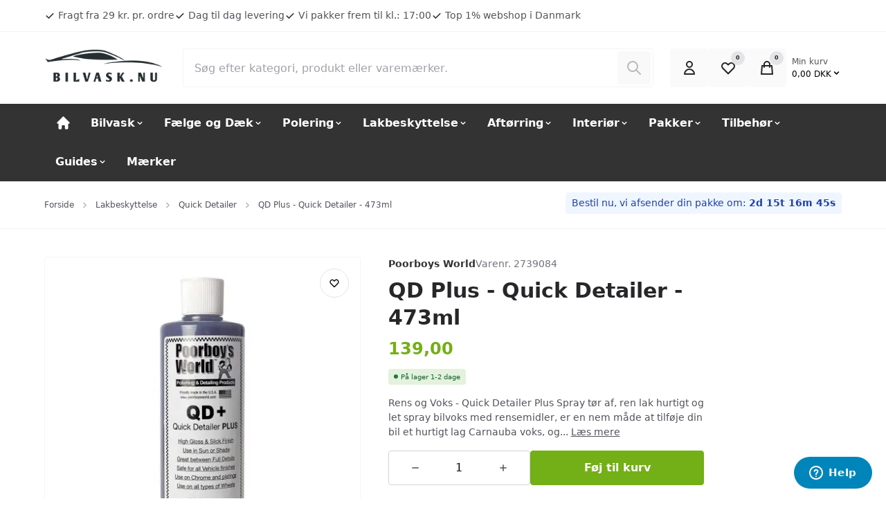

--- FILE ---
content_type: text/html; charset=UTF-8
request_url: https://www.bilvask.nu/qd-plus-quick-detailer-473ml
body_size: 30058
content:

	
<!doctype html>
<html lang="da" class="">
        <head><script>
window.dataLayer = window.dataLayer || [];
window.dataLayer.push({
    "enable_consent_mode": true,
    "transport_url": "https://a.bilvask.nu",
    "platform_ids": {
        "ga4": {
            "measurement_id": "G-XM29BV9Q38"
        },
        "facebook": {
            "pixel_id": "489994568368717"
        }
    }
});
</script>

            

<title>
			QD Plus - Quick Detailer - 473ml Rens og Bilvoks i ét produkt
	</title>

<meta charset="utf-8">

	<meta name="robots" content='index, follow, max-image-preview:large, max-snippet:-1, max-video-preview:-1' />

	<meta name="description" content="Quick Detailer Plus - En hurtig rens og bilvoks til din bil. Bare spray og tør af - Læs meget mere om dette produkt og vores andre bilplejeprodukter her">

<meta property="og:locale" content="da-DK" />
<meta property="og:description" content="Quick Detailer Plus - En hurtig rens og bilvoks til din bil. Bare spray og tør af - Læs meget mere om dette produkt og vores andre bilplejeprodukter her"/>
<meta property="og:title" content="QD Plus - Quick Detailer - 473ml Rens og Bilvoks i ét produkt" />
<meta property="og:image" content="https://www.bilvask.nu/cache/3/3/7/9/4/9/2/qd-plus-quick-detailer-poorboysworld-473ml-fit-1200x630x75.png"/>
<meta property="og:site_name" content="Bilvask.Nu" />
<meta property="og:url" content="https://www.bilvask.nu/qd-plus-quick-detailer-473ml" />

<meta name="generator" content="Shoporama">
<meta name="theme-version" content="VERSION_NAME">
<meta name="theme-color" content="#fff"/>
<meta name="viewport" content="width=device-width, initial-scale=1">

<meta name="apple-mobile-web-app-capable" content="yes">
<meta name="apple-mobile-web-app-status-bar-style" content="black">

	<link rel="canonical" href="https://www.bilvask.nu/qd-plus-quick-detailer-473ml" />

<link rel="search" type="application/opensearchdescription+xml" href="https://www.bilvask.nu/osdd.xml"/>

			<link type="image/png" rel="icon" href="https://www.bilvask.nu/public-files/bilvask-nu-logo-220x64.png">
	                <link rel="preload" href="https://www.bilvask.nu/user_templates/4/Delaware/dist/styles/app.css?v=VERSION_NAME" as="style">
    <link rel="stylesheet" href="https://www.bilvask.nu/user_templates/4/Delaware/dist/styles/app.css?v=VERSION_NAME">
    <script>
        const globals = {
            currency : 'DKK',
			clerk_id: '',
        }
    </script>

    <script defer src="https://www.bilvask.nu/user_templates/4/Delaware/dist/scripts/app.js?v=VERSION_NAME"></script>

        
    
    
                <style>:root {--swiper-navigation-size: 25px;--primary: #333;--swiper-theme-color: #333;--action: #73af16;--badge-bg-onsale: #000000;--badge-text-onsale: #FFFFFF;--badge-bg-variant: #045498;--badge-text-variant: #FFFFFF;--badge-bg-new: #2E8BC0;--badge-text-new: #FFFFFF;--badge-bg-fewinstock: #2E8BC0;--badge-text-fewinstock: #FFFFFF;--badge-bg-bundle: #2E8BC0;--badge-text-bundle: #FFFFFF;--badge-bg-volumediscount: #383838;--badge-text-volumediscount: #FFFFFF;}.sitenotice {background-color:  #8B1E1E;color: #FFFFFF;}<p>.alert--info { background: #e4f1dd; color: #166534; } .alert--shipping { font-size: 0.9rem; margin-bottom: 5px; } .sitenotice__text{ font-weight: bold; } .add-to-cart__addons__items { background: #f5faf2; } .add-to-cart__addons__item__name { font-weight: bold; }</p></style>            


  <meta property="og:type" content="product" /><meta property="og:title" content="QD Plus - Quick Detailer - 473ml" /><meta property="og:description" content=" Rens og Voks - Quick Detailer Plus   Spray t&oslash;r af, ren lak hurtigt og let spray bilvoks med rensemidler, er en nem m&aring;de at tilf&oslash;je din bil et hurtigt lag Carnauba voks, og derved opn&aring; ekstra dybde. Den er lavet som en opf&oslash;lging efter du har brugt Vand Fri Spray Vask. S&aring;dan kan man let og lynhurtigt f&aring;r shine i lakken. Giver din velplejede bil det 'pop' p&aring; 5 minutter, som der skal til n&aring;r man skal noget specielt.   Personligt, bruger jeg denne eller Spray bilvoks, p&aring; min veteran bil. Det er en enorm fed m&aring;de at give bilen et ekstra lag glans efter man har vasket den. Mange bruger den som et 'drying aid' alts&aring; en form for hj&aelig;lpeprodukt n&aring;r bilen stadig er fugtig efter vask. Dette g&oslash;r at vandet slipper lettere, og at man samtidigt med vasken f&aring;r tilf&oslash;rt en smule voks, og ekstra glans.   Den fungerer virkeligt godt p&aring; alle de sm&aring; steder hvor det normalt er sv&aelig;rt at f&aring; ekstra glans - her t&aelig;nker jeg specielt p&aring; d&oslash;rfalser, f&aelig;lge, lygter p&aring; &aelig;ldre biler og meget mere. Bare spray den p&aring;, og t&oslash;r den af - den renser, og beskytter i en omgang.   S&aring;dan bruger du QD Plus - Quick Detailer     Spray produktet p&aring; lak, krom, glas eller lign.   T&oslash;r af produktet af med en [link type='product' id='2720778'].   Nyd et l&aelig;kkert resultat.      TIP  Dette produkt er meget flydende, derfor skal man have en klud der absorberer. Du kan med fordel have 2 klude, den ene til at t&oslash;rre det fugtige af, og den anden til at 'buffe' efter med. " /><meta property="og:image" content="https://www.bilvask.nu/cache/3/3/7/9/4/9/2/qd-plus-quick-detailer-poorboysworld-473ml-box-279x400x75.jpg" /><meta property="og:image:width" content="279" /><meta property="og:image:height" content="400" /><meta property="product:pretax_price:amount" content="111.2" /><meta property="product:pretax_price:currency" content="DKK" /><meta property="product:price:amount" content="139" /><meta property="product:price:currency" content="DKK" /><meta property="product:shipping_cost:amount" content="29" /><meta property="product:shipping_cost:currency" content="DKK" /><script type="application/ld+json">{"@context": "http://schema.org/","@type": "Product","name": "QD Plus - Quick Detailer - 473ml","url": "https://www.bilvask.nu/qd-plus-quick-detailer-473ml","image": "https://www.bilvask.nu/cache/3/3/7/9/4/9/2/qd-plus-quick-detailer-poorboysworld-473ml-box-279x400x75.jpg","description": " Rens og Voks - Quick Detailer Plus   Spray t&oslash;r af, ren lak hurtigt og let spray bilvoks med rensemidler, er en nem m&aring;de at tilf&oslash;je din bil et hurtigt lag Carnauba voks, og derved opn&aring; ekstra dybde. Den er lavet som en opf&oslash;lging efter du har brugt Vand Fri Spray Vask. S&aring;dan kan man let og lynhurtigt f&aring;r shine i lakken. Giver din velplejede bil det 'pop' p&aring; 5 minutter, som der skal til n&aring;r man skal noget specielt.   Personligt, bruger jeg denne eller Spray bilvoks, p&aring; min veteran bil. Det er en enorm fed m&aring;de at give bilen et ekstra lag glans efter man har vasket den. Mange bruger den som et 'drying aid' alts&aring; en form for hj&aelig;lpeprodukt n&aring;r bilen stadig er fugtig efter vask. Dette g&oslash;r at vandet slipper lettere, og at man samtidigt med vasken f&aring;r tilf&oslash;rt en smule voks, og ekstra glans.   Den fungerer virkeligt godt p&aring; alle de sm&aring; steder hvor det normalt er sv&aelig;rt at f&aring; ekstra glans - her t&aelig;nker jeg specielt p&aring; d&oslash;rfalser, f&aelig;lge, lygter p&aring; &aelig;ldre biler og meget mere. Bare spray den p&aring;, og t&oslash;r den af - den renser, og beskytter i en omgang.   S&aring;dan bruger du QD Plus - Quick Detailer     Spray produktet p&aring; lak, krom, glas eller lign.   T&oslash;r af produktet af med en [link type='product' id='2720778'].   Nyd et l&aelig;kkert resultat.      TIP  Dette produkt er meget flydende, derfor skal man have en klud der absorberer. Du kan med fordel have 2 klude, den ene til at t&oslash;rre det fugtige af, og den anden til at 'buffe' efter med. ","sku": "2739084","gtin8": "736211520876","mpn": "QD 16oz. (473 ml)","brand": {"@type": "Thing","name": "Poorboys World"},"offers": {"@type": "Offer","url": "https://www.bilvask.nu/qd-plus-quick-detailer-473ml","priceCurrency": "DKK","price": "139.00","priceValidUntil": "2026-02-24","itemCondition": "http://schema.org/NewCondition","availability": "http://schema.org/InStock"},"review": [{"@type": "Review","reviewRating": {"@type": "Rating","ratingValue": "5","bestRating": "5"},"author": {"@type": "Person","name": "Hamza"},"reviewBody": "Super lækkert produkt til bilen, som er meget nem at påføre. Bilen får det våde&quot; look og lakken bliver pæn og glat. Brug det også på ruder og lygter. &quot;"},{"@type": "Review","reviewRating": {"@type": "Rating","ratingValue": "4","bestRating": "5"},"author": {"@type": "Person","name": "Jens"},"reviewBody": "Det er super godt hvis man vil holde sin bil blank og glat. Jeg bruger det efter jeg har vasket bil, spraye det på bilen i mens den er våd, tør derefter af med et Microfiberhåndklæde med godt med knofedt, så står den flot blank bagefter."},{"@type": "Review","reviewRating": {"@type": "Rating","ratingValue": "5","bestRating": "5"},"author": {"@type": "Person","name": "Kent"},"reviewBody": "Første gang du prøver QD+, bliver du helt sikkert imponeret - det vil jeg næsten vædde med! Jeg bruger det også til spejle i lejligheden, og overfladen bliver simpelthen så flot og glat, at jeg ikke en gang kan afsætte et fingeraftryk på den :-) . På en almindelig størrelse spejl over vasken i badeværelset giver jeg bare et enkelt sprøjt eller max 2 med sprayen, fordeler det lige jævnt med en klud, venter et halvt minuts tid og så tørrer efter - og så er spejlet perfekt. Jeg kunne dog godt ønske mig, at produktet havde en anelse tykkere konsistens, så det ikke løb helt så meget - men jeg vil stadig give 5 stjerner!"}],"aggregateRating": {"@type": "AggregateRating","ratingValue": "4.6666666666667","bestRating": "5","ratingCount": "3"}}</script>

<script type="application/ld+json">
    {
        "@context": "https://schema.org",
        "@type": "AutoPartsStore",
        "description": "test",
        "@id": "https://www.bilvask.nu",
        "name": "Bilvask.Nu",
        "sameAs": [
            "https://www.facebook.com/Bilvask",
            "https://www.instagram.com/bilvasknu/",
            "",
            "https://www.youtube.com/@bilplejedk"
        ],
        "potentialAction": {
            "@type": "SearchAction",
            "target": "https://www.bilvask.nu/search?search={search_term_string}",
            "query-input": "required name=search_term_string"
        },
                    "aggregateRating": {
                "@type": "AggregateRating",
                "bestRating": "5",
                "ratingValue": "4.9",
                "ratingCount": "2699"
            },
                "contactPoint": [
            {
                "@type": "ContactPoint",
                "telephone": "42171742",
                "email": "support@bilvask.nu",
                "contactType": "customer service",
                "areaServed": "DK",
                "hoursAvailable": "Mo,Tu,We,Th,Fr 10:00-18:00"
            }
        ],
        "address": {
            "@type": "PostalAddress",
            "streetAddress": "Rugvænget 19C",
            "addressLocality": "Taastrup",
            "postalCode": "2630",
            "addressCountry": "Danmark"
        },
        "url": "https://www.bilvask.nu",
        "telephone": "42171742",
        "paymentAccepted": "Credit Card",
        "currenciesAccepted": "DKK",
        "vatID": "39712636",
        "priceRange": "$$"
    }
</script>
            	
	
                            <!-- If the webshop has a custom stylesheet, include it -->
                <style type="text/css">
                    .sitenotice__text { font-weight: bold; }
.menu_bold { font-weight: bold; }
.red_text { color: red; }
.section { padding: 1rem 0; }

.section--hero { min-height: 300px; }
@media (max-width: 768px) {
    .section--hero {
        min-height: 150px;
    }
}
.section--hero-video-categories { min-height: 300px; }
@media (max-width: 768px) {
    .section--hero {
        min-height: 150px;
    }
}
.section--hero-video-categories .btn--action {
visibility: hidden;
}

.banner-grid__figure {
aspect-ratio: 4/2;
}
                </style>
            
        <script id="Cookiebot" src="https://consent.cookiebot.com/uc.js" data-cbid="c8ac439d-63af-4aaf-9414-5c53bf20c8c2" data-blockingmode="auto" type="text/javascript"></script>
<script async type='text/javascript' src='https://static.klaviyo.com/onsite/js/klaviyo.js?company_id=UXH8AN'></script>
<!-- Start of bilvaskdk Zendesk Widget script -->
<script id="ze-snippet" src="https://static.zdassets.com/ekr/snippet.js?key=4209bdb7-7334-462e-8f31-b1ac3a8b1a12"> </script>
<!-- End of bilvaskdk Zendesk Widget script -->

<!-- Google Tag Manager -->
			<script data-cookieconsent="ignore">!function(){"use strict";function e(e){return function(e){for(var t=0,r=document.cookie.split(";");t<r.length;t++){var n=r[t].split("=");if(n[0].trim()===e)return n[1]}}(e)}function t(e){return localStorage.getItem(e)}function r(e){return window[e]}function n(e,t){var r=document.querySelector(e);return t?null==r?void 0:r.getAttribute(t):null==r?void 0:r.textContent}!function(o,i,a,c,u,l,s,v,d,f,g){var E,I,m,T;try{I=d&&(m=navigator.userAgent,(T=new RegExp("Version/([0-9._]+)(.*Mobile)?.*Safari.*").exec(m))&&parseFloat(T[1])>=16.4)?function(o,i,a){void 0===i&&(i="");var c={cookie:e,localStorage:t,jsVariable:r,cssSelector:n},u=Array.isArray(i)?i:[i];if(o&&c[o])for(var l=c[o],s=0,v=u;s<v.length;s++){var d=v[s],f=a?l(d,a):l(d);if(f)return f}else console.warn("invalid uid source",o)}(d,"cFPID",""):void 0}catch(e){console.error(e)}var _=o;_[c]=_[c]||[],_[c].push({"gtm.start":(new Date).getTime(),event:"gtm.js"});var p=i.getElementsByTagName(a)[0],A=I?"&bi="+encodeURIComponent(I):"",N=i.createElement(a),D=I?"kp"+v:v,R=!I&&s?s:"https://load.a.bilvask.nu";N.async=!0,N.src=R+"/"+D+".js?id=GTM-WCC7NFH"+A,null===(E=p.parentNode)||void 0===E||E.insertBefore(N,p)}(window,document,"script","dataLayer",0,0,"https://load.a.bilvask.nu","mfuxunby","cookie")}();</script>
			<!-- End Google Tag Manager -->



</head>
        <body>


            
                            <a href="#main" class="a11y-skip-to-main">
    Spring til hovedindhold (tryk på Enter)</a>


<header id="nav" class="header">

    <div class="preheader">
        <div class="container">

            <div class="preheader__inner">
                                <ul class="preheader__list preheader__list--usp preheader__list--show-mobile">
                                        <li class="preheader__item">
                                                <a href="#" class="preheader__item-link">
                                                            <svg xmlns="http://www.w3.org/2000/svg"
    width="16"
    height="16"
    viewBox="0 0 16 16"
    class="svg preheader__item-svg"
    aria-hidden="true"
    focusable="false"
    role="img"
    preserveAspectRatio="xMidYMid meet"
>
        <use xlink:href="https://www.bilvask.nu/user_templates/4/Delaware/dist/svg/default.svg?v=VERSION_NAME#check" />
</svg>


                                <span class="preheader__text">Fragt fra 29 kr. pr. ordre</span>
                                                            </a>
                                                </li>
                                                            <li class="preheader__item">
                                                <a href="#" class="preheader__item-link">
                                                            <svg xmlns="http://www.w3.org/2000/svg"
    width="16"
    height="16"
    viewBox="0 0 16 16"
    class="svg preheader__item-svg"
    aria-hidden="true"
    focusable="false"
    role="img"
    preserveAspectRatio="xMidYMid meet"
>
        <use xlink:href="https://www.bilvask.nu/user_templates/4/Delaware/dist/svg/default.svg?v=VERSION_NAME#check" />
</svg>


                                <span class="preheader__text">Dag til dag levering</span>
                                                            </a>
                                                </li>
                                                            <li class="preheader__item">
                                                <a href="#" class="preheader__item-link">
                                                            <svg xmlns="http://www.w3.org/2000/svg"
    width="16"
    height="16"
    viewBox="0 0 16 16"
    class="svg preheader__item-svg"
    aria-hidden="true"
    focusable="false"
    role="img"
    preserveAspectRatio="xMidYMid meet"
>
        <use xlink:href="https://www.bilvask.nu/user_templates/4/Delaware/dist/svg/default.svg?v=VERSION_NAME#check" />
</svg>


                                <span class="preheader__text">Vi pakker frem til kl.: 17:00</span>
                                                            </a>
                                                </li>
                                                            <li class="preheader__item">
                                                <a href="#" class="preheader__item-link">
                                                            <svg xmlns="http://www.w3.org/2000/svg"
    width="16"
    height="16"
    viewBox="0 0 16 16"
    class="svg preheader__item-svg"
    aria-hidden="true"
    focusable="false"
    role="img"
    preserveAspectRatio="xMidYMid meet"
>
        <use xlink:href="https://www.bilvask.nu/user_templates/4/Delaware/dist/svg/default.svg?v=VERSION_NAME#check" />
</svg>


                                <span class="preheader__text">Top 1% webshop i Danmark</span>
                                                            </a>
                                                </li>
                                    </ul>
                                            </div>
        </div>
    </div>

    <div class="brandbar">
        <div class="container">
            <div class="brandbar__inner">

                
                <a class="brandbar__logo" href="https://www.bilvask.nu" title="Bilplejeprodukter fra Bilvask.nu">
                                            <img width="125" height="56" intrinsicsize="31x14" loading="eager" fetchpriority="high" src="https://www.bilvask.nu/public-files/bilvask-nu-logo-220x64.png" alt="Bilplejeprodukter fra Bilvask.nu" />
                                    </a>

                <div class="brandbar__search">
                    <form action="/search" x-data="search" x-init="query = ''" @keydown.up.prevent="handleKeydown('up')" @keydown.down.prevent="handleKeydown('down')"  @keyup.window.escape="open=false;" class="c-search" x-trap.inert.noscroll="open" autocorrect="off" autocomplete="off" autocapitalize="off" spellcheck="false">

	<div class="backdrop backdrop--"
     x-show="open"
     @click="open=false;"
     x-transition:enter="backdrop-transition-enter"
     x-transition:enter-start="backdrop-transition-enter-start"
     x-transition:enter-end="backdrop-transition-enter-end"
     x-transition:leave="backdrop-transition-leave"
     x-transition:leave-start="backdrop-transition-leave-start"
     x-transition:leave-end="backdrop-transition-leave-end"
     x-cloak>
</div>
	
	<div class="input-group">
		<input type="search" name="search" x-model="query" value="" placeholder="Søg efter kategori, produkt eller varemærker." class="input input--search" @click="handleClick" required @input.debounce.150ms="submit; open=true;">
		<button type="submit" class="c-search__btn" :disabled="!query" :class="{'c-search__btn--active': query, 'c-search__btn--disabled': !query}">
			<span class="sr-only">Søg</span>
			<svg xmlns="http://www.w3.org/2000/svg"
    width="16"
    height="16"
    viewBox="0 0 16 16"
    class="svg c-search__btn-svg"
    aria-hidden="true"
    focusable="false"
    role="img"
    preserveAspectRatio="xMidYMid meet"
>
        <use xlink:href="https://www.bilvask.nu/user_templates/4/Delaware/dist/svg/default.svg?v=VERSION_NAME#search" />
</svg>


		</button>
	</div>
	
		
	
		<div class="search-dropdown" x-show="open" x-transition.opacity.duration.300ms x-cloak>
						<template x-if="items">
				<ul class="search-dropdown__results">
					<template x-for="(item, index) in items">
						<li class="search-dropdown__result">
							<template x-if="item.type == 'category'">

								<div class="search-dropdown__result-item search-dropdown__result-item--category">

									<figure class="search-dropdown__result-media">
										<template x-if="item.thumbnail">
											        















            
    <picture class="picture picture--contain picture--padding-none picture--1by1 " style="background-color: #fff">
        <img :src="item.thumbnail"
            width="300"
            height="300"
            decoding="async"
            intrinsicsize="300x300"
            loading="lazy"
            :alt="item.thumbnail"
            :title="item.thumbnail"
            fetchpriority="auto"
            />
	</picture>

										</template>
									</figure>

									<h3 class="search-dropdown__result-title">
										<a class="search-dropdown__result-link" :href="item.url">
											<p x-text="item.name"></p>
											<p class="search-dropdown__result-type">
												<span x-text="item.product_cnt"></span>
												Produkter											</p>
										</a>
									</h3>
								</div>
							</template>
							<template x-if="item.type == 'product'">
								 

<div class="product-card-list product-card-list--search-dropdown">
    <div class="product-card-list__content">
        <div class="product-card-list__media">
                    















            
    <picture class="picture picture--contain picture--padding-none picture--1by1 product-card-list__picture" style="background-color: #fff">
        <img :src="item.thumbnail"
            width="50"
            height="50"
            decoding="async"
            intrinsicsize="50x50"
            loading="lazy"
            :alt="item.thumbnail"
            :title="item.thumbnail"
            fetchpriority="auto"
            />
	</picture>

        </div>
        <div class="product-card-list__details">
            <h3 class="product-card-list__title">
               <a class="product-card-list__link" :href="item.url" x-text="item.name"></a>
            </h3>
        </div>
    </div>
    <div class="product-card-list__action">
        

        
    <div class="price product-card-list__price"
        :class="[item.sale_price ? 'price--onsale' : '']"
    >   
        <template x-if="item.sale_price">
            <div>
                <ins class="price__actual">
                    <span x-text="priceFormat(item.sale_price, 'DKK', 'da-DK')"></span>
                </ins>
                                    <del class="price__previous">
                        <template x-if="item.normal_price">
                            <span x-text="priceFormat(item.normal_price, 'DKK', 'da-DK')"></span>
                        </template>
                        <template x-if="!item.normal_price">
                            <span x-text="priceFormat(item.price, 'DKK', 'da-DK')"></span>
                        </template>
                    </del>
                            </div>
        </template>
        <template x-if="!item.sale_price">
            <div class="price__actual">
                <span x-text="priceFormat(item.price, 'DKK', 'da-DK')"></span>
            </div>
        </template>

    </div>

            
                    <div class="stock-status product-card-list__stock-status" :class="{'stock-status--instock' : item.stock > 0, 'stock-status--outofstock' : item.stock <= 0 && item.allow_negative_stock == 0, 'stock-status--backorder' : item.stock <= 0 && item.allow_negative_stock == 1}">
            <span class="stock-status__indicator"></span>

            <template x-if="item.stock > 0">
                <p class="stock-status__text">
                    På lager                </p>
            </template>

            <template x-if="item.stock <= 0 && item.allow_negative_stock < 0">
                <p class="stock-status__text">
                    Udsolgt                </p>
            </template>

            <template x-if="item.stock <= 0 && item.allow_negative_stock > 0">
                <p class="stock-status__text">
                    På fjernlager                </p>
            </template>

        </div>
        </div>
</div>							</template>
						</li>
					</template>
				</ul>
			</template>

			<template x-if="items">
				<button type="submit" class="search-dropdown__action" href="">Se alle varer</button>
			</template>

						
			<div class="search-dropdown__loading" x-show="loading" x-cloak x-transition.opacity>
				</p>Indlæser...</p>
			</div>
			

						<template x-if="!loading && !items">
				<div class="search-dropdown__no-results">
					<p>Ingen resultater ...</p>
				</div>
			</template>
		</div>
</form>
                </div>

            <div class="brandbar__actions">
                                    <div></div>
                
                <ul class="brandbar__actions-list">
                                        <li class="brandbar__actions-item brandbar__actions-item--login">
                        <a class="brandbar__actions-btn" href="/user-sign-in" title="Log ind">
                            <svg xmlns="http://www.w3.org/2000/svg"
    width="16"
    height="16"
    viewBox="0 0 16 16"
    class="svg brandbar__actions-svg"
    aria-hidden="true"
    focusable="false"
    role="img"
    preserveAspectRatio="xMidYMid meet"
>
        <use xlink:href="https://www.bilvask.nu/user_templates/4/Delaware/dist/svg/default.svg?v=VERSION_NAME#user" />
</svg>


                                                        <span class="brandbar__actions-btn-text">Log ind</span>
                            
                        </a>
                    </li>
                                                            <li class="brandbar__actions-item brandbar__actions-item--wishlist">
                        <button type="button" class="brandbar__actions-btn" :class="{'brandbar__actions-btn--is-active': productCount > 0}" x-data="favouriteSummaryButton" @favourite-updated.window="handleUpdate" @click="openModal" aria-label="Open Favourite Modal">
                            <svg xmlns="http://www.w3.org/2000/svg"
    width="16"
    height="16"
    viewBox="0 0 16 16"
    class="svg brandbar__actions-svg"
    aria-hidden="true"
    focusable="false"
    role="img"
    preserveAspectRatio="xMidYMid meet"
>
        <use xlink:href="https://www.bilvask.nu/user_templates/4/Delaware/dist/svg/default.svg?v=VERSION_NAME#heart" />
</svg>


                            <span class="brandbar__actions-btn-text">Ønskeliste</span>
                            <span class="brandbar__actions-amount" x-text="productCount">0</span>
                        </button>
                    </li>
                                        <li class="brandbar__actions-item brandbar__actions-item--cart" x-fragment="cartButton">
                            <button type="button" x-data="{open:false}" @click="$dispatch('aside-cart', {open: true})" class="brandbar__actions-btn " aria-label="Open Cart Modal">
                                <svg xmlns="http://www.w3.org/2000/svg"
    width="16"
    height="16"
    viewBox="0 0 16 16"
    class="svg brandbar__actions-svg"
    aria-hidden="true"
    focusable="false"
    role="img"
    preserveAspectRatio="xMidYMid meet"
>
        <use xlink:href="https://www.bilvask.nu/user_templates/4/Delaware/dist/svg/default.svg?v=VERSION_NAME#shopping-bag" />
</svg>


                                <span class="brandbar__actions-btn-text">Indkøbskurv</span>
                                <span class="brandbar__actions-amount">0</span>
                            </button>
                        <div class="brandbar__actions-item--cart__total-in-cart">
                            <button class="brandbar__actions-item--cart__cart-button" x-data="{open:false}" @click="$dispatch('aside-cart', {open: true})" class="" aria-label="Open Cart Modal">
                                <span class="brandbar__actions-item--cart__cart-text">Min kurv</span>
                                <span class="brandbar__actions-item--cart__cart-total">0,00
                                    DKK
                                    <svg xmlns="http://www.w3.org/2000/svg"
    width="15"
    height="15"
    viewBox="0 0 15 15"
    class="svg "
    aria-hidden="true"
    focusable="false"
    role="img"
    preserveAspectRatio="xMidYMid meet"
>
        <use xlink:href="https://www.bilvask.nu/user_templates/4/Delaware/dist/svg/default.svg?v=VERSION_NAME#chevron-down" />
</svg>


</span>
                            </button>
                        </div>
                    </li>
                    <li class="brandbar__actions-item brandbar__actions-item--menu">
                        <button type="button" class="brandbar__actions-btn" x-data="" @click="$dispatch('aside-menu', {open: true})" aria-label="Open Main Navigation">
                            <svg xmlns="http://www.w3.org/2000/svg"
    width="16"
    height="16"
    viewBox="0 0 16 16"
    class="svg brandbar__actions-svg"
    aria-hidden="true"
    focusable="false"
    role="img"
    preserveAspectRatio="xMidYMid meet"
>
        <use xlink:href="https://www.bilvask.nu/user_templates/4/Delaware/dist/svg/default.svg?v=VERSION_NAME#menu" />
</svg>


                            <span class="brandbar__actions-btn-text">Menu</span>
                        </button>
                    </li>
                </ul>
            </div>
        </div>
    </div>
</div>



<div x-data="{ open: false }" @aside-menu.window="open = $event.detail;" @keydown.window.escape="open = false;" x-show="open" x-cloak class="slideover slideover--menu" aria-labelledby="slideover-title--menu" x-ref="dialog">
    <div class="slideover__container">

        <div class="backdrop backdrop--modal"
     x-show="open"
     @click="open=false;"
     x-transition:enter="backdrop-transition-enter"
     x-transition:enter-start="backdrop-transition-enter-start"
     x-transition:enter-end="backdrop-transition-enter-end"
     x-transition:leave="backdrop-transition-leave"
     x-transition:leave-start="backdrop-transition-leave-start"
     x-transition:leave-end="backdrop-transition-leave-end"
     x-cloak>
</div>

        <div class="slideover__inner">
            <div x-show="open"
            x-trap.noscroll="open"
            x-cloak
            x-transition:enter="slideover-transition-enter"
            x-transition:enter-start="slideover-transition-enter-start"
            x-transition:enter-end="slideover-transition-enter-end"
            x-transition:leave="slideover-transition-leave"
            x-transition:leave-start="slideover-transition-leave-start"
            x-transition:leave-end="slideover-transition-leave-end"
            class="slideover__panel-container"
            >

            <div class="slideover__panel">
                <div class="slideover__panel-header">
                    <p class="slideover__panel-title" id="slideover-title--menu">
                        Menu                    </p>
                    <button type="button" class="slideover__panel-close" @click="open = false;" >
                        <svg xmlns="http://www.w3.org/2000/svg"
    width="16"
    height="16"
    viewBox="0 0 16 16"
    class="svg "
    aria-hidden="true"
    focusable="false"
    role="img"
    preserveAspectRatio="xMidYMid meet"
>
        <use xlink:href="https://www.bilvask.nu/user_templates/4/Delaware/dist/svg/default.svg?v=VERSION_NAME#x" />
</svg>


                    </button>
                </div>
                <div class="slideover__panel-body">

					
	                    <nav class="main-nav">
	                        <ul class="main-nav__list">

	                            
	                            
	                            	                                    <li class="main-nav__list-item">
	                                        <a class="main-nav__link" href="https://www.bilvask.nu/">
	                                            	                                            	                                            	                                                <svg xmlns="http://www.w3.org/2000/svg"
    width="23"
    height="23"
    viewBox="0 0 23 23"
    class="svg "
    aria-hidden="true"
    focusable="false"
    role="img"
    preserveAspectRatio="xMidYMid meet"
>
        <use xlink:href="https://www.bilvask.nu/user_templates/4/Delaware/dist/svg/default.svg?v=VERSION_NAME#home" />
</svg>


	                                            	                                        </a>
	                                    </li>
	                                	                            
	                            
	                            	                                	                                										<li class="main-nav__list-item" x-data="{open:false}" @keydown.escape="open=false;" @click.away="if(window.innerWidth > 600) {open=false}" @mouseleave="if(window.innerWidth > 1024) {open = false}" :class="open ? 'main-nav__list-item--left-border' :''">
	                                        <button class="main-nav__button" type="button" @click="open=!open" @mouseenter="if(window.innerWidth > 1024) {open = true}" :class="open && 'main-nav__button--active'">
	                                            Bilvask
	                                            <span  :class="open ? '' : 'main-nav__button-svg--rotate-up'"><svg xmlns="http://www.w3.org/2000/svg"
    width="14"
    height="14"
    viewBox="0 0 14 14"
    class="svg "
    aria-hidden="true"
    focusable="false"
    role="img"
    preserveAspectRatio="xMidYMid meet"
>
        <use xlink:href="https://www.bilvask.nu/user_templates/4/Delaware/dist/svg/default.svg?v=VERSION_NAME#chevron-down" />
</svg>


</span>
	                                        </button>
	                                        <div class="main-nav__submenu" x-show="open" x-cloak>
	                                            <ul class="main-nav__submenu-list">
	                                                	                                                <li class="main-nav__submenu-list-item">
	                                                    <a class="main-nav__submenu-link" href="https://www.bilvask.nu/forvask-prewash">
	                                                        Forvask - PreWash
	                                                    </a>
	                                                </li>
	                                                	                                                <li class="main-nav__submenu-list-item">
	                                                    <a class="main-nav__submenu-link" href="https://www.bilvask.nu/skumlanser">
	                                                        Skumlanser
	                                                    </a>
	                                                </li>
	                                                	                                                <li class="main-nav__submenu-list-item">
	                                                    <a class="main-nav__submenu-link" href="https://www.bilvask.nu/autoshampoo">
	                                                        Autoshampoo
	                                                    </a>
	                                                </li>
	                                                	                                                <li class="main-nav__submenu-list-item">
	                                                    <a class="main-nav__submenu-link" href="https://www.bilvask.nu/vaskehaender-og-vaskepuder-til-bilvask">
	                                                        Vaskehænder og Vaskepuder
	                                                    </a>
	                                                </li>
	                                                	                                                <li class="main-nav__submenu-list-item">
	                                                    <a class="main-nav__submenu-link" href="https://www.bilvask.nu/spande-og-tilbehoer">
	                                                        Spande og Tilbehør
	                                                    </a>
	                                                </li>
	                                                	                                                <li class="main-nav__submenu-list-item">
	                                                    <a class="main-nav__submenu-link" href="https://www.bilvask.nu/flasker-pumper-spray">
	                                                        Flasker / Pumper / Spray
	                                                    </a>
	                                                </li>
	                                                	                                                <li class="main-nav__submenu-list-item">
	                                                    <a class="main-nav__submenu-link" href="https://www.bilvask.nu/afrensning-af-lak">
	                                                        Afrensning af Lak
	                                                    </a>
	                                                </li>
	                                                	                                                <li class="main-nav__submenu-list-item">
	                                                    <a class="main-nav__submenu-link" href="https://www.bilvask.nu/tjaerefjerner">
	                                                        Tjærefjerner
	                                                    </a>
	                                                </li>
	                                                	                                                <li class="main-nav__submenu-list-item">
	                                                    <a class="main-nav__submenu-link" href="https://www.bilvask.nu/insektfjerner">
	                                                        Insektfjerner
	                                                    </a>
	                                                </li>
	                                                	                                                <li class="main-nav__submenu-list-item">
	                                                    <a class="main-nav__submenu-link" href="https://www.bilvask.nu/glasrens">
	                                                        Glasrens
	                                                    </a>
	                                                </li>
	                                                	                                                <li class="main-nav__submenu-list-item">
	                                                    <a class="main-nav__submenu-link" href="https://www.bilvask.nu/hoejtryksrenser">
	                                                        Højtryksrenser
	                                                    </a>
	                                                </li>
	                                                	                                                <li class="main-nav__submenu-list-item">
	                                                    <a class="main-nav__submenu-link" href="https://www.bilvask.nu/bilvask">
	                                                        Vis alle
	                                                    </a>
	                                                </li>
	                                                	                                            </ul>
	                                        </div>
	                                    </li>
										
	                               	                            
	                            
	                            	                                	                                										<li class="main-nav__list-item" x-data="{open:false}" @keydown.escape="open=false;" @click.away="if(window.innerWidth > 600) {open=false}" @mouseleave="if(window.innerWidth > 1024) {open = false}" :class="open ? 'main-nav__list-item--left-border' :''">
	                                        <button class="main-nav__button" type="button" @click="open=!open" @mouseenter="if(window.innerWidth > 1024) {open = true}" :class="open && 'main-nav__button--active'">
	                                            Fælge og Dæk
	                                            <span  :class="open ? '' : 'main-nav__button-svg--rotate-up'"><svg xmlns="http://www.w3.org/2000/svg"
    width="14"
    height="14"
    viewBox="0 0 14 14"
    class="svg "
    aria-hidden="true"
    focusable="false"
    role="img"
    preserveAspectRatio="xMidYMid meet"
>
        <use xlink:href="https://www.bilvask.nu/user_templates/4/Delaware/dist/svg/default.svg?v=VERSION_NAME#chevron-down" />
</svg>


</span>
	                                        </button>
	                                        <div class="main-nav__submenu" x-show="open" x-cloak>
	                                            <ul class="main-nav__submenu-list">
	                                                	                                                <li class="main-nav__submenu-list-item">
	                                                    <a class="main-nav__submenu-link" href="https://www.bilvask.nu/faelgrens">
	                                                        Fælgrens
	                                                    </a>
	                                                </li>
	                                                	                                                <li class="main-nav__submenu-list-item">
	                                                    <a class="main-nav__submenu-link" href="https://www.bilvask.nu/faelg-og-daek-boerster">
	                                                        Børster
	                                                    </a>
	                                                </li>
	                                                	                                                <li class="main-nav__submenu-list-item">
	                                                    <a class="main-nav__submenu-link" href="https://www.bilvask.nu/daekglans">
	                                                        Dækglans
	                                                    </a>
	                                                </li>
	                                                	                                                <li class="main-nav__submenu-list-item">
	                                                    <a class="main-nav__submenu-link" href="https://www.bilvask.nu/forsegler">
	                                                        Forsegler
	                                                    </a>
	                                                </li>
	                                                	                                                <li class="main-nav__submenu-list-item">
	                                                    <a class="main-nav__submenu-link" href="https://www.bilvask.nu/produktpakker-til-faelge-og-daek">
	                                                        Vis Produktpakker
	                                                    </a>
	                                                </li>
	                                                	                                                <li class="main-nav__submenu-list-item">
	                                                    <a class="main-nav__submenu-link" href="https://www.bilvask.nu/faelge-og-daek">
	                                                        Vis alle
	                                                    </a>
	                                                </li>
	                                                	                                            </ul>
	                                        </div>
	                                    </li>
										
	                               	                            
	                            
	                            	                                	                                										<li class="main-nav__list-item" x-data="{open:false}" @keydown.escape="open=false;" @click.away="if(window.innerWidth > 600) {open=false}" @mouseleave="if(window.innerWidth > 1024) {open = false}" :class="open ? 'main-nav__list-item--left-border' :''">
	                                        <button class="main-nav__button" type="button" @click="open=!open" @mouseenter="if(window.innerWidth > 1024) {open = true}" :class="open && 'main-nav__button--active'">
	                                            Polering
	                                            <span  :class="open ? '' : 'main-nav__button-svg--rotate-up'"><svg xmlns="http://www.w3.org/2000/svg"
    width="14"
    height="14"
    viewBox="0 0 14 14"
    class="svg "
    aria-hidden="true"
    focusable="false"
    role="img"
    preserveAspectRatio="xMidYMid meet"
>
        <use xlink:href="https://www.bilvask.nu/user_templates/4/Delaware/dist/svg/default.svg?v=VERSION_NAME#chevron-down" />
</svg>


</span>
	                                        </button>
	                                        <div class="main-nav__submenu" x-show="open" x-cloak>
	                                            <ul class="main-nav__submenu-list">
	                                                	                                                <li class="main-nav__submenu-list-item">
	                                                    <a class="main-nav__submenu-link" href="https://www.bilvask.nu/poleringsmidler">
	                                                        Poleringsmidler
	                                                    </a>
	                                                </li>
	                                                	                                                <li class="main-nav__submenu-list-item">
	                                                    <a class="main-nav__submenu-link" href="https://www.bilvask.nu/polermaskiner">
	                                                        Polermaskiner
	                                                    </a>
	                                                </li>
	                                                	                                                <li class="main-nav__submenu-list-item">
	                                                    <a class="main-nav__submenu-link" href="https://www.bilvask.nu/bagskiver">
	                                                        Bagskiver
	                                                    </a>
	                                                </li>
	                                                	                                                <li class="main-nav__submenu-list-item">
	                                                    <a class="main-nav__submenu-link" href="https://www.bilvask.nu/polerskiver">
	                                                        Polerskiver
	                                                    </a>
	                                                </li>
	                                                	                                                <li class="main-nav__submenu-list-item">
	                                                    <a class="main-nav__submenu-link" href="https://www.bilvask.nu/afdaekningstape">
	                                                        Afdækningstape
	                                                    </a>
	                                                </li>
	                                                	                                                <li class="main-nav__submenu-list-item">
	                                                    <a class="main-nav__submenu-link" href="https://www.bilvask.nu/vandslibepapir">
	                                                        Vandslibepapir
	                                                    </a>
	                                                </li>
	                                                	                                                <li class="main-nav__submenu-list-item">
	                                                    <a class="main-nav__submenu-link" href="https://www.bilvask.nu/claybars-og-gildemidler">
	                                                        Claybars og Gildemidler
	                                                    </a>
	                                                </li>
	                                                	                                                <li class="main-nav__submenu-list-item">
	                                                    <a class="main-nav__submenu-link" href="https://www.bilvask.nu/glas-polering">
	                                                        Glas Polering
	                                                    </a>
	                                                </li>
	                                                	                                                <li class="main-nav__submenu-list-item">
	                                                    <a class="main-nav__submenu-link" href="https://www.bilvask.nu/polering">
	                                                        Vis alle
	                                                    </a>
	                                                </li>
	                                                	                                            </ul>
	                                        </div>
	                                    </li>
										
	                               	                            
	                            
	                            	                                	                                										<li class="main-nav__list-item" x-data="{open:false}" @keydown.escape="open=false;" @click.away="if(window.innerWidth > 600) {open=false}" @mouseleave="if(window.innerWidth > 1024) {open = false}" :class="open ? 'main-nav__list-item--left-border' :''">
	                                        <button class="main-nav__button" type="button" @click="open=!open" @mouseenter="if(window.innerWidth > 1024) {open = true}" :class="open && 'main-nav__button--active'">
	                                            Lakbeskyttelse
	                                            <span  :class="open ? '' : 'main-nav__button-svg--rotate-up'"><svg xmlns="http://www.w3.org/2000/svg"
    width="14"
    height="14"
    viewBox="0 0 14 14"
    class="svg "
    aria-hidden="true"
    focusable="false"
    role="img"
    preserveAspectRatio="xMidYMid meet"
>
        <use xlink:href="https://www.bilvask.nu/user_templates/4/Delaware/dist/svg/default.svg?v=VERSION_NAME#chevron-down" />
</svg>


</span>
	                                        </button>
	                                        <div class="main-nav__submenu" x-show="open" x-cloak>
	                                            <ul class="main-nav__submenu-list">
	                                                	                                                <li class="main-nav__submenu-list-item">
	                                                    <a class="main-nav__submenu-link" href="https://www.bilvask.nu/glaze-farveforstaerker">
	                                                        Glaze - Farveforstærker
	                                                    </a>
	                                                </li>
	                                                	                                                <li class="main-nav__submenu-list-item">
	                                                    <a class="main-nav__submenu-link" href="https://www.bilvask.nu/lakforsegling">
	                                                        Lakforsegling
	                                                    </a>
	                                                </li>
	                                                	                                                <li class="main-nav__submenu-list-item">
	                                                    <a class="main-nav__submenu-link" href="https://www.bilvask.nu/bilvoks">
	                                                        Bilvoks
	                                                    </a>
	                                                </li>
	                                                	                                                <li class="main-nav__submenu-list-item">
	                                                    <a class="main-nav__submenu-link" href="https://www.bilvask.nu/coating">
	                                                        Coating
	                                                    </a>
	                                                </li>
	                                                	                                                <li class="main-nav__submenu-list-item">
	                                                    <a class="main-nav__submenu-link" href="https://www.bilvask.nu/spray-skylleforsegler">
	                                                        Spray og Skylleforsegler
	                                                    </a>
	                                                </li>
	                                                	                                                <li class="main-nav__submenu-list-item">
	                                                    <a class="main-nav__submenu-link" href="https://www.bilvask.nu/glaspleje-glascoating">
	                                                        Glaspleje og Glascoating
	                                                    </a>
	                                                </li>
	                                                	                                                <li class="main-nav__submenu-list-item">
	                                                    <a class="main-nav__submenu-link" href="https://www.bilvask.nu/quick-detailer">
	                                                        Quick Detailer
	                                                    </a>
	                                                </li>
	                                                	                                                <li class="main-nav__submenu-list-item">
	                                                    <a class="main-nav__submenu-link" href="https://www.bilvask.nu/lakbeskyttelse">
	                                                        Vis alle
	                                                    </a>
	                                                </li>
	                                                	                                            </ul>
	                                        </div>
	                                    </li>
										
	                               	                            
	                            
	                            	                                	                                										<li class="main-nav__list-item" x-data="{open:false}" @keydown.escape="open=false;" @click.away="if(window.innerWidth > 600) {open=false}" @mouseleave="if(window.innerWidth > 1024) {open = false}" :class="open ? 'main-nav__list-item--left-border' :''">
	                                        <button class="main-nav__button" type="button" @click="open=!open" @mouseenter="if(window.innerWidth > 1024) {open = true}" :class="open && 'main-nav__button--active'">
	                                            Aftørring
	                                            <span  :class="open ? '' : 'main-nav__button-svg--rotate-up'"><svg xmlns="http://www.w3.org/2000/svg"
    width="14"
    height="14"
    viewBox="0 0 14 14"
    class="svg "
    aria-hidden="true"
    focusable="false"
    role="img"
    preserveAspectRatio="xMidYMid meet"
>
        <use xlink:href="https://www.bilvask.nu/user_templates/4/Delaware/dist/svg/default.svg?v=VERSION_NAME#chevron-down" />
</svg>


</span>
	                                        </button>
	                                        <div class="main-nav__submenu" x-show="open" x-cloak>
	                                            <ul class="main-nav__submenu-list">
	                                                	                                                <li class="main-nav__submenu-list-item">
	                                                    <a class="main-nav__submenu-link" href="https://www.bilvask.nu/microfiber-haandklaeder">
	                                                        Microfiber Håndklæder
	                                                    </a>
	                                                </li>
	                                                	                                                <li class="main-nav__submenu-list-item">
	                                                    <a class="main-nav__submenu-link" href="https://www.bilvask.nu/microfiberklude">
	                                                        Microfiber Klude
	                                                    </a>
	                                                </li>
	                                                	                                                <li class="main-nav__submenu-list-item">
	                                                    <a class="main-nav__submenu-link" href="https://www.bilvask.nu/blower-og-tilbehoer">
	                                                        Blower og Tilbehør
	                                                    </a>
	                                                </li>
	                                                	                                                <li class="main-nav__submenu-list-item">
	                                                    <a class="main-nav__submenu-link" href="https://www.bilvask.nu/aftoerring">
	                                                        Vis alle
	                                                    </a>
	                                                </li>
	                                                	                                            </ul>
	                                        </div>
	                                    </li>
										
	                               	                            
	                            
	                            	                                	                                										<li class="main-nav__list-item" x-data="{open:false}" @keydown.escape="open=false;" @click.away="if(window.innerWidth > 600) {open=false}" @mouseleave="if(window.innerWidth > 1024) {open = false}" :class="open ? 'main-nav__list-item--left-border' :''">
	                                        <button class="main-nav__button" type="button" @click="open=!open" @mouseenter="if(window.innerWidth > 1024) {open = true}" :class="open && 'main-nav__button--active'">
	                                            Interiør
	                                            <span  :class="open ? '' : 'main-nav__button-svg--rotate-up'"><svg xmlns="http://www.w3.org/2000/svg"
    width="14"
    height="14"
    viewBox="0 0 14 14"
    class="svg "
    aria-hidden="true"
    focusable="false"
    role="img"
    preserveAspectRatio="xMidYMid meet"
>
        <use xlink:href="https://www.bilvask.nu/user_templates/4/Delaware/dist/svg/default.svg?v=VERSION_NAME#chevron-down" />
</svg>


</span>
	                                        </button>
	                                        <div class="main-nav__submenu" x-show="open" x-cloak>
	                                            <ul class="main-nav__submenu-list">
	                                                	                                                <li class="main-nav__submenu-list-item">
	                                                    <a class="main-nav__submenu-link" href="https://www.bilvask.nu/plast-og-vinylpleje">
	                                                        Plast og Vinylpleje
	                                                    </a>
	                                                </li>
	                                                	                                                <li class="main-nav__submenu-list-item">
	                                                    <a class="main-nav__submenu-link" href="https://www.bilvask.nu/laederpleje">
	                                                        Læderpleje
	                                                    </a>
	                                                </li>
	                                                	                                                <li class="main-nav__submenu-list-item">
	                                                    <a class="main-nav__submenu-link" href="https://www.bilvask.nu/maatte-og-stofpleje">
	                                                        Måtte og Stofpleje
	                                                    </a>
	                                                </li>
	                                                	                                                <li class="main-nav__submenu-list-item">
	                                                    <a class="main-nav__submenu-link" href="https://www.bilvask.nu/glasrens">
	                                                        Glasrens
	                                                    </a>
	                                                </li>
	                                                	                                                <li class="main-nav__submenu-list-item">
	                                                    <a class="main-nav__submenu-link" href="https://www.bilvask.nu/boerster-interioer">
	                                                        Børster
	                                                    </a>
	                                                </li>
	                                                	                                                <li class="main-nav__submenu-list-item">
	                                                    <a class="main-nav__submenu-link" href="https://www.bilvask.nu/duftfrisker">
	                                                        Duftfrisker
	                                                    </a>
	                                                </li>
	                                                	                                                <li class="main-nav__submenu-list-item">
	                                                    <a class="main-nav__submenu-link" href="https://www.bilvask.nu/trykluft">
	                                                        Trykluft
	                                                    </a>
	                                                </li>
	                                                	                                                <li class="main-nav__submenu-list-item">
	                                                    <a class="main-nav__submenu-link" href="https://www.bilvask.nu/stoevsuger-og-tilbehoer">
	                                                        Støvsuger og Tilbehør
	                                                    </a>
	                                                </li>
	                                                	                                                <li class="main-nav__submenu-list-item">
	                                                    <a class="main-nav__submenu-link" href="https://www.bilvask.nu/ozonmaskiner">
	                                                        Ozonmaskiner
	                                                    </a>
	                                                </li>
	                                                	                                                <li class="main-nav__submenu-list-item">
	                                                    <a class="main-nav__submenu-link" href="https://www.bilvask.nu/interioer">
	                                                        Vis alle
	                                                    </a>
	                                                </li>
	                                                	                                            </ul>
	                                        </div>
	                                    </li>
										
	                               	                            
	                            
	                            	                                	                                										<li class="main-nav__list-item" x-data="{open:false}" @keydown.escape="open=false;" @click.away="if(window.innerWidth > 600) {open=false}" @mouseleave="if(window.innerWidth > 1024) {open = false}" :class="open ? 'main-nav__list-item--left-border' :''">
	                                        <button class="main-nav__button" type="button" @click="open=!open" @mouseenter="if(window.innerWidth > 1024) {open = true}" :class="open && 'main-nav__button--active'">
	                                            Pakker
	                                            <span  :class="open ? '' : 'main-nav__button-svg--rotate-up'"><svg xmlns="http://www.w3.org/2000/svg"
    width="14"
    height="14"
    viewBox="0 0 14 14"
    class="svg "
    aria-hidden="true"
    focusable="false"
    role="img"
    preserveAspectRatio="xMidYMid meet"
>
        <use xlink:href="https://www.bilvask.nu/user_templates/4/Delaware/dist/svg/default.svg?v=VERSION_NAME#chevron-down" />
</svg>


</span>
	                                        </button>
	                                        <div class="main-nav__submenu" x-show="open" x-cloak>
	                                            <ul class="main-nav__submenu-list">
	                                                	                                                <li class="main-nav__submenu-list-item">
	                                                    <a class="main-nav__submenu-link" href="https://www.bilvask.nu/produktpakker-til-forvask">
	                                                        Forvask
	                                                    </a>
	                                                </li>
	                                                	                                                <li class="main-nav__submenu-list-item">
	                                                    <a class="main-nav__submenu-link" href="https://www.bilvask.nu/produktpakker-til-bilvask">
	                                                        Bilvask
	                                                    </a>
	                                                </li>
	                                                	                                                <li class="main-nav__submenu-list-item">
	                                                    <a class="main-nav__submenu-link" href="https://www.bilvask.nu/produktpakker-til-polering">
	                                                        Polering
	                                                    </a>
	                                                </li>
	                                                	                                                <li class="main-nav__submenu-list-item">
	                                                    <a class="main-nav__submenu-link" href="https://www.bilvask.nu/produktpakker-til-lakbeskyttelse">
	                                                        Lakbeskyttelse
	                                                    </a>
	                                                </li>
	                                                	                                                <li class="main-nav__submenu-list-item">
	                                                    <a class="main-nav__submenu-link" href="https://www.bilvask.nu/produktpakker-til-faelge-og-daek">
	                                                        Fælge og Dæk
	                                                    </a>
	                                                </li>
	                                                	                                                <li class="main-nav__submenu-list-item">
	                                                    <a class="main-nav__submenu-link" href="https://www.bilvask.nu/produktpakker-til-interioer">
	                                                        Interiør
	                                                    </a>
	                                                </li>
	                                                	                                                <li class="main-nav__submenu-list-item">
	                                                    <a class="main-nav__submenu-link" href="https://www.bilvask.nu/produktpakker-saeson">
	                                                        Sæson
	                                                    </a>
	                                                </li>
	                                                	                                                <li class="main-nav__submenu-list-item">
	                                                    <a class="main-nav__submenu-link" href="https://www.bilvask.nu/produktpakker-test-kits">
	                                                        Test Kits
	                                                    </a>
	                                                </li>
	                                                	                                                <li class="main-nav__submenu-list-item">
	                                                    <a class="main-nav__submenu-link" href="https://www.bilvask.nu/produktpakker">
	                                                        Vis alle
	                                                    </a>
	                                                </li>
	                                                	                                            </ul>
	                                        </div>
	                                    </li>
										
	                               	                            
	                            
	                            	                                	                                										<li class="main-nav__list-item" x-data="{open:false}" @keydown.escape="open=false;" @click.away="if(window.innerWidth > 600) {open=false}" @mouseleave="if(window.innerWidth > 1024) {open = false}" :class="open ? 'main-nav__list-item--left-border' :''">
	                                        <button class="main-nav__button" type="button" @click="open=!open" @mouseenter="if(window.innerWidth > 1024) {open = true}" :class="open && 'main-nav__button--active'">
	                                            Tilbehør
	                                            <span  :class="open ? '' : 'main-nav__button-svg--rotate-up'"><svg xmlns="http://www.w3.org/2000/svg"
    width="14"
    height="14"
    viewBox="0 0 14 14"
    class="svg "
    aria-hidden="true"
    focusable="false"
    role="img"
    preserveAspectRatio="xMidYMid meet"
>
        <use xlink:href="https://www.bilvask.nu/user_templates/4/Delaware/dist/svg/default.svg?v=VERSION_NAME#chevron-down" />
</svg>


</span>
	                                        </button>
	                                        <div class="main-nav__submenu" x-show="open" x-cloak>
	                                            <ul class="main-nav__submenu-list">
	                                                	                                                <li class="main-nav__submenu-list-item">
	                                                    <a class="main-nav__submenu-link" href="https://www.bilvask.nu/applikatore">
	                                                        Applikatore
	                                                    </a>
	                                                </li>
	                                                	                                                <li class="main-nav__submenu-list-item">
	                                                    <a class="main-nav__submenu-link" href="https://www.bilvask.nu/tasker">
	                                                        Tasker
	                                                    </a>
	                                                </li>
	                                                	                                                <li class="main-nav__submenu-list-item">
	                                                    <a class="main-nav__submenu-link" href="https://www.bilvask.nu/belysning">
	                                                        Belysning
	                                                    </a>
	                                                </li>
	                                                	                                                <li class="main-nav__submenu-list-item">
	                                                    <a class="main-nav__submenu-link" href="https://www.bilvask.nu/koblinger">
	                                                        Koblinger
	                                                    </a>
	                                                </li>
	                                                	                                                <li class="main-nav__submenu-list-item">
	                                                    <a class="main-nav__submenu-link" href="https://www.bilvask.nu/dyse-saet">
	                                                        Dyse Sæt
	                                                    </a>
	                                                </li>
	                                                	                                                <li class="main-nav__submenu-list-item">
	                                                    <a class="main-nav__submenu-link" href="https://www.bilvask.nu/pensler-og-boerster">
	                                                        Pensler og Børster
	                                                    </a>
	                                                </li>
	                                                	                                                <li class="main-nav__submenu-list-item">
	                                                    <a class="main-nav__submenu-link" href="https://www.bilvask.nu/kaleche-pleje">
	                                                        Kaleche Pleje
	                                                    </a>
	                                                </li>
	                                                	                                                <li class="main-nav__submenu-list-item">
	                                                    <a class="main-nav__submenu-link" href="https://www.bilvask.nu/hoejtryksrenser-tilbehoer">
	                                                        Højtryksrenser Tilbehør
	                                                    </a>
	                                                </li>
	                                                	                                                <li class="main-nav__submenu-list-item">
	                                                    <a class="main-nav__submenu-link" href="https://www.bilvask.nu/reservedele">
	                                                        Reservedele
	                                                    </a>
	                                                </li>
	                                                	                                                <li class="main-nav__submenu-list-item">
	                                                    <a class="main-nav__submenu-link" href="https://www.bilvask.nu/vaerktoej">
	                                                        Værktøj
	                                                    </a>
	                                                </li>
	                                                	                                                <li class="main-nav__submenu-list-item">
	                                                    <a class="main-nav__submenu-link" href="https://www.bilvask.nu/sikkerhedsudstyr">
	                                                        Sikkerhedsudstyr
	                                                    </a>
	                                                </li>
	                                                	                                                <li class="main-nav__submenu-list-item">
	                                                    <a class="main-nav__submenu-link" href="https://www.bilvask.nu/garagegulve">
	                                                        Garagegulve
	                                                    </a>
	                                                </li>
	                                                	                                                <li class="main-nav__submenu-list-item">
	                                                    <a class="main-nav__submenu-link" href="https://www.bilvask.nu/garageudstyr-og-opbevaring">
	                                                        Garageudstyr og Opbevaring
	                                                    </a>
	                                                </li>
	                                                	                                                <li class="main-nav__submenu-list-item">
	                                                    <a class="main-nav__submenu-link" href="https://www.bilvask.nu/rengoering">
	                                                        Rengøring
	                                                    </a>
	                                                </li>
	                                                	                                                <li class="main-nav__submenu-list-item">
	                                                    <a class="main-nav__submenu-link" href="https://www.bilvask.nu/gavekort">
	                                                        Gavekort
	                                                    </a>
	                                                </li>
	                                                	                                                <li class="main-nav__submenu-list-item">
	                                                    <a class="main-nav__submenu-link" href="https://www.bilvask.nu/campingsvogns-pleje">
	                                                        Campingvogn 
	                                                    </a>
	                                                </li>
	                                                	                                                <li class="main-nav__submenu-list-item">
	                                                    <a class="main-nav__submenu-link" href="https://www.bilvask.nu/rodekassen">
	                                                        Rodekassen
	                                                    </a>
	                                                </li>
	                                                	                                                <li class="main-nav__submenu-list-item">
	                                                    <a class="main-nav__submenu-link" href="https://www.bilvask.nu/merchandise">
	                                                        Merchandise
	                                                    </a>
	                                                </li>
	                                                	                                                <li class="main-nav__submenu-list-item">
	                                                    <a class="main-nav__submenu-link" href="https://www.bilvask.nu/tilbehoer">
	                                                        Vis alle
	                                                    </a>
	                                                </li>
	                                                	                                            </ul>
	                                        </div>
	                                    </li>
										
	                               	                            
	                            
	                            	                                	                                										<li class="main-nav__list-item" x-data="{open:false}" @keydown.escape="open=false;" @click.away="if(window.innerWidth > 600) {open=false}" @mouseleave="if(window.innerWidth > 1024) {open = false}" :class="open ? 'main-nav__list-item--left-border' :''">
	                                        <button class="main-nav__button" type="button" @click="open=!open" @mouseenter="if(window.innerWidth > 1024) {open = true}" :class="open && 'main-nav__button--active'">
	                                            Guides
	                                            <span  :class="open ? '' : 'main-nav__button-svg--rotate-up'"><svg xmlns="http://www.w3.org/2000/svg"
    width="14"
    height="14"
    viewBox="0 0 14 14"
    class="svg "
    aria-hidden="true"
    focusable="false"
    role="img"
    preserveAspectRatio="xMidYMid meet"
>
        <use xlink:href="https://www.bilvask.nu/user_templates/4/Delaware/dist/svg/default.svg?v=VERSION_NAME#chevron-down" />
</svg>


</span>
	                                        </button>
	                                        <div class="main-nav__submenu" x-show="open" x-cloak>
	                                            <ul class="main-nav__submenu-list">
	                                                	                                                <li class="main-nav__submenu-list-item">
	                                                    <a class="main-nav__submenu-link" href="https://www.bilvask.nu/guides-til-bilvask">
	                                                        Guides til Bilvask
	                                                    </a>
	                                                </li>
	                                                	                                                <li class="main-nav__submenu-list-item">
	                                                    <a class="main-nav__submenu-link" href="https://www.bilvask.nu/guides-til-bil-polering">
	                                                        Guides til Bil Polering
	                                                    </a>
	                                                </li>
	                                                	                                                <li class="main-nav__submenu-list-item">
	                                                    <a class="main-nav__submenu-link" href="https://www.bilvask.nu/guides-til-lakbeskyttelse">
	                                                        Guides til Lakbeskyttelse
	                                                    </a>
	                                                </li>
	                                                	                                                <li class="main-nav__submenu-list-item">
	                                                    <a class="main-nav__submenu-link" href="https://www.bilvask.nu/guides-til-interioer">
	                                                        Guides til Interiør
	                                                    </a>
	                                                </li>
	                                                	                                                <li class="main-nav__submenu-list-item">
	                                                    <a class="main-nav__submenu-link" href="https://www.bilvask.nu/show-off-poleringer">
	                                                        Show Off Poleringer
	                                                    </a>
	                                                </li>
	                                                	                                                <li class="main-nav__submenu-list-item">
	                                                    <a class="main-nav__submenu-link" href="https://www.bilvask.nu/smaa-kort-guides">
	                                                        Fredagsvideo
	                                                    </a>
	                                                </li>
	                                                	                                                <li class="main-nav__submenu-list-item">
	                                                    <a class="main-nav__submenu-link" href="https://www.bilvask.nu/guides">
	                                                        Vis alle
	                                                    </a>
	                                                </li>
	                                                	                                            </ul>
	                                        </div>
	                                    </li>
										
	                               	                            
	                            
	                            	                                    <li class="main-nav__list-item">
	                                        <a class="main-nav__link" href="https://www.bilvask.nu/brands">
	                                            	                                            	                                            	                                                Mærker
	                                            	                                        </a>
	                                    </li>
	                                	                            	                        </ul>
	                    </nav>

					
                </div>
            </div>
        </div>
    </div>
</div>
</div>


</header>                <main id="main" class="product-page">

            <section class="section section--breadcrumbs section--breadcrumbs-show-mobile">
            <div class="container">
                <div class="breadcrumbs-wrapper">
    <nav class="breadcrumbs">        
        <a class="breadcrumbs__link" href="https://www.bilvask.nu">
            Forside        </a>
        <span class="breadcrumbs__seperator">
            <svg xmlns="http://www.w3.org/2000/svg"
    width="15"
    height="15"
    viewBox="0 0 15 15"
    class="svg breadcrumbs__icon"
    aria-hidden="true"
    focusable="false"
    role="img"
    preserveAspectRatio="xMidYMid meet"
>
        <use xlink:href="https://www.bilvask.nu/user_templates/4/Delaware/dist/svg/default.svg?v=#caret-right" />
</svg>


        </span>
       
                
            
                                                                                    <a class="breadcrumbs__link" href="https://www.bilvask.nu/lakbeskyttelse" title="Lakbeskyttelse">
                        Lakbeskyttelse
                    </a>
                    <span class="breadcrumbs__seperator">
                        <svg xmlns="http://www.w3.org/2000/svg"
    width="15"
    height="15"
    viewBox="0 0 15 15"
    class="svg breadcrumbs__icon"
    aria-hidden="true"
    focusable="false"
    role="img"
    preserveAspectRatio="xMidYMid meet"
>
        <use xlink:href="https://www.bilvask.nu/user_templates/4/Delaware/dist/svg/default.svg?v=#caret-right" />
</svg>


                    </span>
                                                
                <a class="breadcrumbs__link" href="https://www.bilvask.nu/quick-detailer" title="Quick Detailer">
                    Quick Detailer
                </a>
                <span class="breadcrumbs__seperator">
                    <svg xmlns="http://www.w3.org/2000/svg"
    width="15"
    height="15"
    viewBox="0 0 15 15"
    class="svg breadcrumbs__icon"
    aria-hidden="true"
    focusable="false"
    role="img"
    preserveAspectRatio="xMidYMid meet"
>
        <use xlink:href="https://www.bilvask.nu/user_templates/4/Delaware/dist/svg/default.svg?v=#caret-right" />
</svg>


                </span>
                
                    
            <a class="breadcrumbs__link" href="https://www.bilvask.nu/qd-plus-quick-detailer-473ml" >QD Plus - Quick Detailer - 473ml</a>
        
                
                
        
                
        
        
                
    </nav>
        <span class="breadcrumbs__shipping-alert">
        <div role="alert" class="alert alert--info alert--shipping alert--sm"
    x-data="shippingAlert(
        '1,2,3,4,5',
        '16:50',
        ''
    )"
>
    Bestil nu, vi afsender din pakke om: <b x-text="timeLeftString">0t 0m 0s</b></div>    </span>
    </div>
        


            </div>
        </section>
    
    <section class="section section--product-main">

        
        <div class="container">
            <div class="product-view">

                <div class="product-view__gallery">
                    
<div class="product-gallery-wrapper">
        <div class="swiper product-gallery product-gallery--with-lightbox">
        <div class="swiper-wrapper">
                                                                                                                                        <div class="swiper-slide" data-variant-id="" data-index="0">
                                                    <a
                                class="product-gallery__media product-gallery__media--aspect-1by1"
                                href="/cache/3/3/7/9/4/9/2/qd-plus-quick-detailer-poorboysworld-473ml-fit-1500x1500x75.webp"
                                data-pswp-width="1500"
                                data-pswp-height="1500"
                            >
                                        















    
	    		    		    		    		    		    		    	    
                                                                    
                                                                                                        
                                        
        <picture class="picture picture--contain picture--padding-none picture--1by1 product-gallery__picture" style="background-color: #fff">

                            	                	                	                	                	                                    <img src="/cache/3/3/7/9/4/9/2/qd-plus-quick-detailer-poorboysworld-473ml-fit-600x600x75.webp"width="600"height="600"intrinsicsize="600x600"decoding="async"loading="eager"alt="QD Plus Quick Detailer Poorboysworld 473ml"title="QD Plus Quick Detailer Poorboysworld 473ml"fetchpriority="high"srcset="/cache/3/3/7/9/4/9/2/qd-plus-quick-detailer-poorboysworld-473ml-fit-640x640x75.webp 640w,/cache/3/3/7/9/4/9/2/qd-plus-quick-detailer-poorboysworld-473ml-fit-1000x1000x75.webp 1000w,/cache/3/3/7/9/4/9/2/qd-plus-quick-detailer-poorboysworld-473ml-fit-550x550x75.webp 550w,/cache/3/3/7/9/4/9/2/qd-plus-quick-detailer-poorboysworld-473ml-fit-465x465x75.webp 465w,/cache/3/3/7/9/4/9/2/qd-plus-quick-detailer-poorboysworld-473ml-fit-600x600x75.webp 600w"sizes="(min-width:1536px) 600px,(min-width:1280px) 465px,(min-width:1024px) 550px,(min-width:768px) 1000px,(min-width:640px) 640px,100vw"/>
                            
        </picture>

                                </a>
                                            </div>
                            
        </div>

        <div class="swiper-button-next"></div>
        <div class="swiper-button-prev"></div>
        <div class="swiper-pagination"></div>
    </div>
                <span class="product-gallery__badges">

            
            
            
            
            
                        
                                                        
            
                        
            
        </span>
                    <button class="favourite product-gallery__favourites" :class="{'favourite--active': isFavourite}" type="button" x-data="favourite(2739084)" @click="toggle" aria-label="Add product to favourites">
        <svg xmlns="http://www.w3.org/2000/svg"
    width="16"
    height="16"
    viewBox="0 0 16 16"
    class="svg "
    aria-hidden="true"
    focusable="false"
    role="img"
    preserveAspectRatio="xMidYMid meet"
>
        <use xlink:href="https://www.bilvask.nu/user_templates/4/Delaware/dist/svg/default.svg?v=#heart" />
</svg>


    </button>
         </div>


        
        <div class="product-view__similar-products product-view__similar-products--desktop">
            <h2 class="h2">Lignende produkter</h2>
                            <ul class="product-grid product-grid--similar">
                    
                    


    
                                    

    
            <li class="product-grid__item">
            	<article class="product-card product-card--sm">

		<div class="product-card__image-container">
			        















    
	    		    		    		    		    		    		    	    
                                                                                
                
                                                                                                                               
                                            
        <picture class="picture picture--contain picture--padding-none picture--1by1 product-card__picture" style="background-color: #fff">

                            	                	                	                	                	                                    <img src="/cache/3/3/7/9/4/8/7/qd-plus-quick-detailer-3750-ml-poorboys-world-fit-370x370x75.webp"width="370"height="370"intrinsicsize="370x370"decoding="async"loading="lazy"alt="QD Plus Quick Detailer 3750 ml Poorboys World"title="QD Plus Quick Detailer 3750 ml Poorboys World"fetchpriority="auto"srcset="/cache/3/3/7/9/4/8/7/qd-plus-quick-detailer-3750-ml-poorboys-world-fit-165x165x75.webp 165w,/cache/3/3/7/9/4/8/7/qd-plus-quick-detailer-3750-ml-poorboys-world-fit-360x360x75.webp 360w,/cache/3/3/7/9/4/8/7/qd-plus-quick-detailer-3750-ml-poorboys-world-fit-345x345x75.webp 345w,/cache/3/3/7/9/4/8/7/qd-plus-quick-detailer-3750-ml-poorboys-world-fit-220x220x75.webp 220w,/cache/3/3/7/9/4/8/7/qd-plus-quick-detailer-3750-ml-poorboys-world-fit-370x370x75.webp 370w"sizes="(min-width:1536px) 370px,(min-width:1280px) 220px,(min-width:1024px) 345px,(min-width:768px) 360px,(min-width:640px) 165px,100vw"/>
                            
        </picture>

    													    <button class="favourite product-card__favourite" :class="{'favourite--active': isFavourite}" type="button" x-data="favourite(2739082)" @click="toggle" aria-label="Add product to favourites">
        <svg xmlns="http://www.w3.org/2000/svg"
    width="16"
    height="16"
    viewBox="0 0 16 16"
    class="svg "
    aria-hidden="true"
    focusable="false"
    role="img"
    preserveAspectRatio="xMidYMid meet"
>
        <use xlink:href="https://www.bilvask.nu/user_templates/4/Delaware/dist/svg/default.svg?v=#heart" />
</svg>


    </button>
 			
												            <span class="product-card__badges">

            
            
            
            
            
                        
                                                        
            
                        
            
        </span>
    									</div>

		<div class="product-card__content">
			<header>
																						<p class="product-card__brand">
								Poorboys World
							</p>
															
				<h3 class="product-card__name">
					<a class="product-card__link"
					href="https://www.bilvask.nu/qd-plus-quick-detailer-375l"																			>
						QD Plus - Quick Detailer - 3,75L					</a>
				</h3>

																					<p class="product-card__category">Quick Detailer</p>
												</header>

			<div>
				

    
                        
        
                    <div class="price product-card__price">

                
                                                            <div class="price__actual">
                            399,00
                                                    </div>
                                    
                

            </div>
        
        
            
    

				
									    
                                                                
        <div class="stock-status stock-status--instock product-card__stock-status">
            <span class="stock-status__indicator"></span>
                <p class="stock-status__text">
                    På lager
                                                                                                    </p>
        </div>
        

     				
									
                            
                    <div class="rating rating--0/5 rating--sm product-card__rating">
                <div class="rating__stars">
                    <svg xmlns="http://www.w3.org/2000/svg"
    width="18"
    height="18"
    viewBox="0 0 18 18"
    class="svg rating__stars__icon"
    aria-hidden="true"
    focusable="false"
    role="img"
    preserveAspectRatio="xMidYMid meet"
>
        <use xlink:href="https://www.bilvask.nu/user_templates/4/Delaware/dist/svg/default.svg?v=#star" />
</svg>


                    <svg xmlns="http://www.w3.org/2000/svg"
    width="18"
    height="18"
    viewBox="0 0 18 18"
    class="svg rating__stars__icon"
    aria-hidden="true"
    focusable="false"
    role="img"
    preserveAspectRatio="xMidYMid meet"
>
        <use xlink:href="https://www.bilvask.nu/user_templates/4/Delaware/dist/svg/default.svg?v=#star" />
</svg>


                    <svg xmlns="http://www.w3.org/2000/svg"
    width="18"
    height="18"
    viewBox="0 0 18 18"
    class="svg rating__stars__icon"
    aria-hidden="true"
    focusable="false"
    role="img"
    preserveAspectRatio="xMidYMid meet"
>
        <use xlink:href="https://www.bilvask.nu/user_templates/4/Delaware/dist/svg/default.svg?v=#star" />
</svg>


                    <svg xmlns="http://www.w3.org/2000/svg"
    width="18"
    height="18"
    viewBox="0 0 18 18"
    class="svg rating__stars__icon"
    aria-hidden="true"
    focusable="false"
    role="img"
    preserveAspectRatio="xMidYMid meet"
>
        <use xlink:href="https://www.bilvask.nu/user_templates/4/Delaware/dist/svg/default.svg?v=#star" />
</svg>


                    <svg xmlns="http://www.w3.org/2000/svg"
    width="18"
    height="18"
    viewBox="0 0 18 18"
    class="svg rating__stars__icon"
    aria-hidden="true"
    focusable="false"
    role="img"
    preserveAspectRatio="xMidYMid meet"
>
        <use xlink:href="https://www.bilvask.nu/user_templates/4/Delaware/dist/svg/default.svg?v=#star" />
</svg>


                </div>
                <span class="rating__text">3 anmeldelser</span>
            </div>
                
    
							</div>
		</div>

	</article>
        </li>
            <li class="product-grid__item">
            	<article class="product-card product-card--sm">

		<div class="product-card__image-container">
			        















    
	    		    		    		    		    		    		    	    
                                                                                
                
                                                                                                                               
                                            
        <picture class="picture picture--contain picture--padding-none picture--1by1 product-card__picture" style="background-color: #fff">

                            	                	                	                	                	                                    <img src="/cache/3/3/7/9/4/8/8/qd-plus-quick-detailer---950ml-poorboys-world-fit-370x370x75.webp"width="370"height="370"intrinsicsize="370x370"decoding="async"loading="lazy"alt="QD Plus Quick Detailer - 950ml Poorboys World"title="QD Plus Quick Detailer - 950ml Poorboys World"fetchpriority="auto"srcset="/cache/3/3/7/9/4/8/8/qd-plus-quick-detailer---950ml-poorboys-world-fit-165x165x75.webp 165w,/cache/3/3/7/9/4/8/8/qd-plus-quick-detailer---950ml-poorboys-world-fit-360x360x75.webp 360w,/cache/3/3/7/9/4/8/8/qd-plus-quick-detailer---950ml-poorboys-world-fit-345x345x75.webp 345w,/cache/3/3/7/9/4/8/8/qd-plus-quick-detailer---950ml-poorboys-world-fit-220x220x75.webp 220w,/cache/3/3/7/9/4/8/8/qd-plus-quick-detailer---950ml-poorboys-world-fit-370x370x75.webp 370w"sizes="(min-width:1536px) 370px,(min-width:1280px) 220px,(min-width:1024px) 345px,(min-width:768px) 360px,(min-width:640px) 165px,100vw"/>
                            
        </picture>

    													    <button class="favourite product-card__favourite" :class="{'favourite--active': isFavourite}" type="button" x-data="favourite(2739083)" @click="toggle" aria-label="Add product to favourites">
        <svg xmlns="http://www.w3.org/2000/svg"
    width="16"
    height="16"
    viewBox="0 0 16 16"
    class="svg "
    aria-hidden="true"
    focusable="false"
    role="img"
    preserveAspectRatio="xMidYMid meet"
>
        <use xlink:href="https://www.bilvask.nu/user_templates/4/Delaware/dist/svg/default.svg?v=#heart" />
</svg>


    </button>
 			
												            <span class="product-card__badges">

            
            
            
            
            
                        
                                                        
            
                        
            
        </span>
    									</div>

		<div class="product-card__content">
			<header>
																						<p class="product-card__brand">
								Poorboys World
							</p>
															
				<h3 class="product-card__name">
					<a class="product-card__link"
					href="https://www.bilvask.nu/qd-plus-quick-detailer-950ml"																			>
						QD Plus - Quick Detailer - 950ml					</a>
				</h3>

																					<p class="product-card__category">Quick Detailer</p>
												</header>

			<div>
				

    
                        
        
                    <div class="price product-card__price">

                
                                                            <div class="price__actual">
                            229,00
                                                    </div>
                                    
                

            </div>
        
        
            
    

				
									    
                                                                
        <div class="stock-status stock-status--instock product-card__stock-status">
            <span class="stock-status__indicator"></span>
                <p class="stock-status__text">
                    På lager
                                                                                                    </p>
        </div>
        

     				
									
                            
                    <div class="rating rating--5/5 rating--sm product-card__rating">
                <div class="rating__stars">
                    <svg xmlns="http://www.w3.org/2000/svg"
    width="18"
    height="18"
    viewBox="0 0 18 18"
    class="svg rating__stars__icon"
    aria-hidden="true"
    focusable="false"
    role="img"
    preserveAspectRatio="xMidYMid meet"
>
        <use xlink:href="https://www.bilvask.nu/user_templates/4/Delaware/dist/svg/default.svg?v=#star" />
</svg>


                    <svg xmlns="http://www.w3.org/2000/svg"
    width="18"
    height="18"
    viewBox="0 0 18 18"
    class="svg rating__stars__icon"
    aria-hidden="true"
    focusable="false"
    role="img"
    preserveAspectRatio="xMidYMid meet"
>
        <use xlink:href="https://www.bilvask.nu/user_templates/4/Delaware/dist/svg/default.svg?v=#star" />
</svg>


                    <svg xmlns="http://www.w3.org/2000/svg"
    width="18"
    height="18"
    viewBox="0 0 18 18"
    class="svg rating__stars__icon"
    aria-hidden="true"
    focusable="false"
    role="img"
    preserveAspectRatio="xMidYMid meet"
>
        <use xlink:href="https://www.bilvask.nu/user_templates/4/Delaware/dist/svg/default.svg?v=#star" />
</svg>


                    <svg xmlns="http://www.w3.org/2000/svg"
    width="18"
    height="18"
    viewBox="0 0 18 18"
    class="svg rating__stars__icon"
    aria-hidden="true"
    focusable="false"
    role="img"
    preserveAspectRatio="xMidYMid meet"
>
        <use xlink:href="https://www.bilvask.nu/user_templates/4/Delaware/dist/svg/default.svg?v=#star" />
</svg>


                    <svg xmlns="http://www.w3.org/2000/svg"
    width="18"
    height="18"
    viewBox="0 0 18 18"
    class="svg rating__stars__icon"
    aria-hidden="true"
    focusable="false"
    role="img"
    preserveAspectRatio="xMidYMid meet"
>
        <use xlink:href="https://www.bilvask.nu/user_templates/4/Delaware/dist/svg/default.svg?v=#star" />
</svg>


                </div>
                <span class="rating__text">3 anmeldelser</span>
            </div>
                
    
							</div>
		</div>

	</article>
        </li>
    
                </ul>
                    </div>
                    </div>

                <div class="product-view__details">

                    <div class="product-view__meta">
    <div class="product-meta product-meta--brandname">
                                        <a href="https://www.bilvask.nu/poorboys-world" class="product-meta__link">Poorboys World</a>
                </div>

    <div class="product-meta product-meta--ownid">
        Varenr. 2739084
    </div>
</div>
                    <h1 class="product-view__title">
    QD Plus - Quick Detailer - 473ml
</h1>
                    
                    
                    <div class="product-view__price">
    

    
                        
        
                    <div class="price price--lg">

                
                                                            <div class="price__actual">
                            139,00
                                                    </div>
                                    
                

            </div>
        
        
            
    
</div>
                    
                    
                    
                    <div class="product-view__stock-status">
        
                                                                
        <div class="stock-status stock-status--instock stock-status--badge">
            <span class="stock-status__indicator"></span>
                <p class="stock-status__text">
                    På lager
                                                                                            <span class="stock-status__delivery">1-2 dage</span>
                                                            </p>
        </div>
        

     </div>
                    

<div
class="product-view__list-description"
x-data=""
>
<p>
        
     Rens og Voks - Quick Detailer Plus 
 Spray t&oslash;r af, ren lak hurtigt og let spray bilvoks med rensemidler, er en nem m&aring;de at tilf&oslash;je din bil et hurtigt lag Carnauba voks, og...
    <a href="#description"
        class="product-view__list-description-action"
        @click.prevent="$dispatch('open-accordion', 'description'); window.scrollTo({
            top: document.getElementById('description').getBoundingClientRect().top,
            left: 0,
            behavior: 'smooth',
        })"        >
        Læs mere    </a>
</p>
</div>

                    
                    

                    
                    
                    
                
    
	
						
				    		
						    		
				
		
		<form
		    class="add-to-cart-form product-view__add-to-cart"
		    x-data="addToCart(
		        2739084,
		        null,
		        null,
		        '/cache/3/3/7/9/4/9/2/qd-plus-quick-detailer-poorboysworld-473ml-fit-200x200x75.webp',
		        125749,
		        1,
		        1,
		        null,
		        1,
		        false,
		        26,
		        true,
		        {},
		        null,
		        {},
		        'QD Plus - Quick Detailer - 473ml',
		        139,
		        'Poorboys World'
		    )"
		    @quantity-selected.window="handleQuantitySelection"
		    @variant-selected.window="handleVariantSelection"
		    @comment-changed.window="handleCommentChange"
		>
		    		        
					
				
					
				
					
				
					
				
		    
		    <div class="add-to-cart__action add-to-cart__action--has-quantity">
		        		            <div class="quantity-selector add-to-cart__quantity">
		                <button class="btn btn--xs btn--transparent quantity-selector__btn quantity-selector__btn--minus" type="button" @click="decrement()" aria-label="Reducer antallet af ordrer">
		                    <svg xmlns="http://www.w3.org/2000/svg"
    width="14"
    height="14"
    viewBox="0 0 14 14"
    class="svg "
    aria-hidden="true"
    focusable="false"
    role="img"
    preserveAspectRatio="xMidYMid meet"
>
        <use xlink:href="https://www.bilvask.nu/user_templates/4/Delaware/dist/svg/default.svg?v=#minus" />
</svg>


		                </button>
		                <input class="quantity-selector__input" :step="packageSize" :min="minQuantity" :max="maxQuantity" x-ref="quantity" type="text" inputmode="numeric" value="1" :value="quantity" @change="setQuantity($event.target.value)" aria-label="Antal ordrer for varen" required>
		                <button class="btn btn--xs btn--transparent quantity-selector__btn quantity-selector__btn--plus" type="button" @click="increment()" aria-label="Øg antallet af ordrer">
		                    <svg xmlns="http://www.w3.org/2000/svg"
    width="14"
    height="14"
    viewBox="0 0 14 14"
    class="svg "
    aria-hidden="true"
    focusable="false"
    role="img"
    preserveAspectRatio="xMidYMid meet"
>
        <use xlink:href="https://www.bilvask.nu/user_templates/4/Delaware/dist/svg/default.svg?v=#plus" />
</svg>


		                </button>
		            </div>
		        
		        <button class="btn btn--action btn--md add-to-cart__btn" type="button" @click="submit" :disabled="loading || !hasValidQuantity()" :class="{'btn--is-disabled': loading || !hasValidQuantity()}" aria-label="Føj til kurv">
		            		                <span x-show="!loading">
		                    Føj til kurv		                </span>
		                <span x-cloak x-show="loading">
		                    <svg xmlns="http://www.w3.org/2000/svg"
    width="24"
    height="24"
    viewBox="0 0 24 24"
    class="svg svg--animate-spin"
    aria-hidden="true"
    focusable="false"
    role="img"
    preserveAspectRatio="xMidYMid meet"
>
            <title>Indlæser...</title>
        <use xlink:href="https://www.bilvask.nu/user_templates/4/Delaware/dist/svg/default.svg?v=#loader" />
</svg>


		                </span>
		                		        </button>

		        
		    </div>

		    		        		        <div class="alert alert--info" x-cloak x-show="! hasValidQuantity()">
		            <p>This item is only sold in badges of <span x-text="packageSize"></span>.</p>
		            <p>
		                <button class="alert__link" type="button" x-show="availableQuantityBelow() > 0" @click="quantity = availableQuantityBelow()">
		                    Køb <span x-text="availableQuantityBelow()"></span> varer		                </button>
		                <span x-show="availableQuantityBelow() > 0">eller</span>
		                <button class="alert__link" type="button" @click="quantity = availableQuantityAbove()">
		                    Køb <span x-text="availableQuantityAbove()"></span> varer		                </button>
		            </p>
		        </div>

		        		        <div class="alert alert--error" x-cloak x-show="error === 'no_variant_selected'">Du skal vælge en variant.</div>
		        <div class="alert alert--error" x-cloak x-show="error === 'min_reached'">Minimumsmængde nået.</div>
		        <div class="alert alert--error" x-cloak x-show="error === 'max_reached'">Maksimal mængde nået</div>
		        		    
				    		        		            		                		            		        
		        
		        		            <div class="add-to-cart__addons">
		                <p class="h3">Husk tilbehør:</p>
		                <ul class="add-to-cart__addons__items">
			                			                    			                        <li class="add-to-cart__addons__item">
			                            <input class="add-to-cart__addons__item__checkbox" type="checkbox" x-model="addons[2792413]" />

			                            <div class="add-to-cart__addons__item__img">
			                                        















    
	    
                                                                    
            
                                        
        <picture class="picture picture--contain picture--padding-none picture--1by1 " style="background-color: #fff">

                            	                <img src="/cache/4/0/7/0/0/4/7/sprayhoved-til-poorboys-world-bilpleje-produkter-fit-32x32x75.webp"
	                    width="32"
	                    height="32"
	                    intrinsicsize="32x32"
	                    loading="lazy"
	                    alt="Sprayhoved til Poorboys World bilpleje produkter"
	                    title="Sprayhoved til Poorboys World bilpleje produkter"
	                    fetchpriority="auto"
	                    srcset="/cache/4/0/7/0/0/4/7/sprayhoved-til-poorboys-world-bilpleje-produkter-fit-64x64x75.webp 2x, /cache/4/0/7/0/0/4/7/sprayhoved-til-poorboys-world-bilpleje-produkter-fit-96x96x75.webp 3x"
	                    />
                            
        </picture>

    			                            </div>

			                            <p class="add-to-cart__addons__item__name">Sprayhoved til Poorboys World</p>

			                            <div class="add-to-cart__addons__item__right">
			                                

    
                        
        
                    <div class="price add-to-cart__addons__item__price">

                
                                                            <div class="price__actual">
                            29,00
                                                            <div class="price__currency">DKK</div>
                                                    </div>
                                    
                

            </div>
        
        
            
    
			                                <a href="https://www.bilvask.nu/sprayhoved-til-poorboys-world" class="add-to-cart__addons__item__product-link"><svg xmlns="http://www.w3.org/2000/svg"
    width="14"
    height="14"
    viewBox="0 0 14 14"
    class="svg accordion__toggle-svg"
    aria-hidden="true"
    focusable="false"
    role="img"
    preserveAspectRatio="xMidYMid meet"
>
        <use xlink:href="https://www.bilvask.nu/user_templates/4/Delaware/dist/svg/default.svg?v=#eye" />
</svg>


</a>
			                            </div>
			                        </li>
			                    			                		                </ul>
		            </div>
		        
		    		</form>

	


                    

                    
                    <div class="accordion-group" id="description">

            
                
        
        
        
                <div
    class="accordion accordion--description open"
    :class="open ? 'open' : ''"
    x-ref="accordion"
        x-data="accordion('description', true)"
    @open-accordion.window="handleEvent"
>
    <button type="button" class="accordion__toggle" x-on:click="toggle; if(open){$refs.accordion.classList.remove('open')}">
                    <span class="accordion__toogle-icon-left">
            <svg xmlns="http://www.w3.org/2000/svg"
    width="20"
    height="20"
    viewBox="0 0 20 20"
    class="svg accordion__toggle-svg"
    aria-hidden="true"
    focusable="false"
    role="img"
    preserveAspectRatio="xMidYMid meet"
>
            <title>Beskrivelse</title>
        <use xlink:href="https://www.bilvask.nu/user_templates/4/Delaware/dist/svg/default.svg?v=#document-text" />
</svg>


            </span>
                <span class="accordion__toggle-text">Beskrivelse</span>
        <span class="accordion__toggle-icon"  x-cloak x-show="!open"><svg xmlns="http://www.w3.org/2000/svg"
    width="14"
    height="14"
    viewBox="0 0 14 14"
    class="svg accordion__toggle-svg"
    aria-hidden="true"
    focusable="false"
    role="img"
    preserveAspectRatio="xMidYMid meet"
>
            <title>Beskrivelse</title>
        <use xlink:href="https://www.bilvask.nu/user_templates/4/Delaware/dist/svg/default.svg?v=#plus" />
</svg>


</span>
        <span class="accordion__toggle-icon"  x-show="open"><svg xmlns="http://www.w3.org/2000/svg"
    width="14"
    height="14"
    viewBox="0 0 14 14"
    class="svg accordion__toggle-svg"
    aria-hidden="true"
    focusable="false"
    role="img"
    preserveAspectRatio="xMidYMid meet"
>
            <title>Beskrivelse</title>
        <use xlink:href="https://www.bilvask.nu/user_templates/4/Delaware/dist/svg/default.svg?v=#minus" />
</svg>


</span>
    </button>
    <div class="accordion__copy">
        <div class="prose prose--sm">
                            


            
            
            















    
                                
                                    
                                            
                
                            
                                                                                                    
        
    
<h2>Rens og Voks - Quick Detailer Plus</h2>
<p>Spray t&oslash;r af, ren lak hurtigt og let spray bilvoks med rensemidler, er en nem m&aring;de at tilf&oslash;je din bil et hurtigt lag Carnauba voks, og derved opn&aring; ekstra dybde. Den er lavet som en opf&oslash;lging efter du har brugt Vand Fri Spray Vask. S&aring;dan kan man let og lynhurtigt f&aring;r shine i lakken. Giver din velplejede bil det "pop" p&aring; 5 minutter, som der skal til n&aring;r man skal noget specielt.</p>
<p>Personligt, bruger jeg denne eller Spray bilvoks, p&aring; min veteran bil. Det er en enorm fed m&aring;de at give bilen et ekstra lag glans efter man har vasket den. Mange bruger den som et "drying aid" alts&aring; en form for hj&aelig;lpeprodukt n&aring;r bilen stadig er fugtig efter vask. Dette g&oslash;r at vandet slipper lettere, og at man samtidigt med vasken f&aring;r tilf&oslash;rt en smule voks, og ekstra glans.</p>
<p>Den fungerer virkeligt godt p&aring; alle de sm&aring; steder hvor det normalt er sv&aelig;rt at f&aring; ekstra glans - her t&aelig;nker jeg specielt p&aring; d&oslash;rfalser, f&aelig;lge, lygter p&aring; &aelig;ldre biler og meget mere. Bare spray den p&aring;, og t&oslash;r den af - den renser, og beskytter i en omgang.</p>
<h2>S&aring;dan bruger du QD Plus - Quick Detailer</h2>
<ol>
<li>Spray produktet p&aring; lak, krom, glas eller lign.</li>
<li>T&oslash;r af produktet af med en                 <a href="https://www.bilvask.nu/microfiberklud-laekker">
                    Microfiberklud Lækker
                </a>
            .</li>
<li>Nyd et l&aelig;kkert resultat.</li>
</ol>
<p><strong>TIP</strong> Dette produkt er meget flydende, derfor skal man have en klud der absorberer. Du kan med fordel have 2 klude, den ene til at t&oslash;rre det fugtige af, og den anden til at "buffe" efter med.</p>                    </div>
    </div>
</div>
    
                
                <div
    class="accordion accordion--reviews "
    :class="open ? 'open' : ''"
    x-ref="accordion"
    id="reviews"    x-data="accordion('reviews', false)"
    @open-accordion.window="handleEvent"
>
    <button type="button" class="accordion__toggle" x-on:click="toggle; if(open){$refs.accordion.classList.remove('open')}">
                    <span class="accordion__toogle-icon-left">
            <svg xmlns="http://www.w3.org/2000/svg"
    width="20"
    height="20"
    viewBox="0 0 20 20"
    class="svg accordion__toggle-svg"
    aria-hidden="true"
    focusable="false"
    role="img"
    preserveAspectRatio="xMidYMid meet"
>
            <title>            &lt;span&gt;Anmeldelser&lt;/span&gt;
            
                            
                    &lt;div class=&quot;rating rating--4/5 rating--sm &quot;&gt;
                &lt;div class=&quot;rating__stars&quot;&gt;
                    &lt;svg xmlns=&quot;http://www.w3.org/2000/svg&quot;
    width=&quot;18&quot;
    height=&quot;18&quot;
    viewBox=&quot;0 0 18 18&quot;
    class=&quot;svg rating__stars__icon&quot;
    aria-hidden=&quot;true&quot;
    focusable=&quot;false&quot;
    role=&quot;img&quot;
    preserveAspectRatio=&quot;xMidYMid meet&quot;
&gt;
        &lt;use xlink:href=&quot;https://www.bilvask.nu/user_templates/4/Delaware/dist/svg/default.svg?v=#star&quot; /&gt;
&lt;/svg&gt;


                    &lt;svg xmlns=&quot;http://www.w3.org/2000/svg&quot;
    width=&quot;18&quot;
    height=&quot;18&quot;
    viewBox=&quot;0 0 18 18&quot;
    class=&quot;svg rating__stars__icon&quot;
    aria-hidden=&quot;true&quot;
    focusable=&quot;false&quot;
    role=&quot;img&quot;
    preserveAspectRatio=&quot;xMidYMid meet&quot;
&gt;
        &lt;use xlink:href=&quot;https://www.bilvask.nu/user_templates/4/Delaware/dist/svg/default.svg?v=#star&quot; /&gt;
&lt;/svg&gt;


                    &lt;svg xmlns=&quot;http://www.w3.org/2000/svg&quot;
    width=&quot;18&quot;
    height=&quot;18&quot;
    viewBox=&quot;0 0 18 18&quot;
    class=&quot;svg rating__stars__icon&quot;
    aria-hidden=&quot;true&quot;
    focusable=&quot;false&quot;
    role=&quot;img&quot;
    preserveAspectRatio=&quot;xMidYMid meet&quot;
&gt;
        &lt;use xlink:href=&quot;https://www.bilvask.nu/user_templates/4/Delaware/dist/svg/default.svg?v=#star&quot; /&gt;
&lt;/svg&gt;


                    &lt;svg xmlns=&quot;http://www.w3.org/2000/svg&quot;
    width=&quot;18&quot;
    height=&quot;18&quot;
    viewBox=&quot;0 0 18 18&quot;
    class=&quot;svg rating__stars__icon&quot;
    aria-hidden=&quot;true&quot;
    focusable=&quot;false&quot;
    role=&quot;img&quot;
    preserveAspectRatio=&quot;xMidYMid meet&quot;
&gt;
        &lt;use xlink:href=&quot;https://www.bilvask.nu/user_templates/4/Delaware/dist/svg/default.svg?v=#star&quot; /&gt;
&lt;/svg&gt;


                    &lt;svg xmlns=&quot;http://www.w3.org/2000/svg&quot;
    width=&quot;18&quot;
    height=&quot;18&quot;
    viewBox=&quot;0 0 18 18&quot;
    class=&quot;svg rating__stars__icon&quot;
    aria-hidden=&quot;true&quot;
    focusable=&quot;false&quot;
    role=&quot;img&quot;
    preserveAspectRatio=&quot;xMidYMid meet&quot;
&gt;
        &lt;use xlink:href=&quot;https://www.bilvask.nu/user_templates/4/Delaware/dist/svg/default.svg?v=#star&quot; /&gt;
&lt;/svg&gt;


                &lt;/div&gt;
                &lt;span class=&quot;rating__text&quot;&gt;3 anmeldelser&lt;/span&gt;
            &lt;/div&gt;
                
    
        </title>
        <use xlink:href="https://www.bilvask.nu/user_templates/4/Delaware/dist/svg/default.svg?v=#star-outline" />
</svg>


            </span>
                <span class="accordion__toggle-text accordion__toggle-text--flex">            <span>Anmeldelser</span>
            
                            
                    <div class="rating rating--4/5 rating--sm ">
                <div class="rating__stars">
                    <svg xmlns="http://www.w3.org/2000/svg"
    width="18"
    height="18"
    viewBox="0 0 18 18"
    class="svg rating__stars__icon"
    aria-hidden="true"
    focusable="false"
    role="img"
    preserveAspectRatio="xMidYMid meet"
>
        <use xlink:href="https://www.bilvask.nu/user_templates/4/Delaware/dist/svg/default.svg?v=#star" />
</svg>


                    <svg xmlns="http://www.w3.org/2000/svg"
    width="18"
    height="18"
    viewBox="0 0 18 18"
    class="svg rating__stars__icon"
    aria-hidden="true"
    focusable="false"
    role="img"
    preserveAspectRatio="xMidYMid meet"
>
        <use xlink:href="https://www.bilvask.nu/user_templates/4/Delaware/dist/svg/default.svg?v=#star" />
</svg>


                    <svg xmlns="http://www.w3.org/2000/svg"
    width="18"
    height="18"
    viewBox="0 0 18 18"
    class="svg rating__stars__icon"
    aria-hidden="true"
    focusable="false"
    role="img"
    preserveAspectRatio="xMidYMid meet"
>
        <use xlink:href="https://www.bilvask.nu/user_templates/4/Delaware/dist/svg/default.svg?v=#star" />
</svg>


                    <svg xmlns="http://www.w3.org/2000/svg"
    width="18"
    height="18"
    viewBox="0 0 18 18"
    class="svg rating__stars__icon"
    aria-hidden="true"
    focusable="false"
    role="img"
    preserveAspectRatio="xMidYMid meet"
>
        <use xlink:href="https://www.bilvask.nu/user_templates/4/Delaware/dist/svg/default.svg?v=#star" />
</svg>


                    <svg xmlns="http://www.w3.org/2000/svg"
    width="18"
    height="18"
    viewBox="0 0 18 18"
    class="svg rating__stars__icon"
    aria-hidden="true"
    focusable="false"
    role="img"
    preserveAspectRatio="xMidYMid meet"
>
        <use xlink:href="https://www.bilvask.nu/user_templates/4/Delaware/dist/svg/default.svg?v=#star" />
</svg>


                </div>
                <span class="rating__text">3 anmeldelser</span>
            </div>
                
    
        </span>
        <span class="accordion__toggle-icon"  x-show="!open"><svg xmlns="http://www.w3.org/2000/svg"
    width="14"
    height="14"
    viewBox="0 0 14 14"
    class="svg accordion__toggle-svg"
    aria-hidden="true"
    focusable="false"
    role="img"
    preserveAspectRatio="xMidYMid meet"
>
            <title>            &lt;span&gt;Anmeldelser&lt;/span&gt;
            
                            
                    &lt;div class=&quot;rating rating--4/5 rating--sm &quot;&gt;
                &lt;div class=&quot;rating__stars&quot;&gt;
                    &lt;svg xmlns=&quot;http://www.w3.org/2000/svg&quot;
    width=&quot;18&quot;
    height=&quot;18&quot;
    viewBox=&quot;0 0 18 18&quot;
    class=&quot;svg rating__stars__icon&quot;
    aria-hidden=&quot;true&quot;
    focusable=&quot;false&quot;
    role=&quot;img&quot;
    preserveAspectRatio=&quot;xMidYMid meet&quot;
&gt;
        &lt;use xlink:href=&quot;https://www.bilvask.nu/user_templates/4/Delaware/dist/svg/default.svg?v=#star&quot; /&gt;
&lt;/svg&gt;


                    &lt;svg xmlns=&quot;http://www.w3.org/2000/svg&quot;
    width=&quot;18&quot;
    height=&quot;18&quot;
    viewBox=&quot;0 0 18 18&quot;
    class=&quot;svg rating__stars__icon&quot;
    aria-hidden=&quot;true&quot;
    focusable=&quot;false&quot;
    role=&quot;img&quot;
    preserveAspectRatio=&quot;xMidYMid meet&quot;
&gt;
        &lt;use xlink:href=&quot;https://www.bilvask.nu/user_templates/4/Delaware/dist/svg/default.svg?v=#star&quot; /&gt;
&lt;/svg&gt;


                    &lt;svg xmlns=&quot;http://www.w3.org/2000/svg&quot;
    width=&quot;18&quot;
    height=&quot;18&quot;
    viewBox=&quot;0 0 18 18&quot;
    class=&quot;svg rating__stars__icon&quot;
    aria-hidden=&quot;true&quot;
    focusable=&quot;false&quot;
    role=&quot;img&quot;
    preserveAspectRatio=&quot;xMidYMid meet&quot;
&gt;
        &lt;use xlink:href=&quot;https://www.bilvask.nu/user_templates/4/Delaware/dist/svg/default.svg?v=#star&quot; /&gt;
&lt;/svg&gt;


                    &lt;svg xmlns=&quot;http://www.w3.org/2000/svg&quot;
    width=&quot;18&quot;
    height=&quot;18&quot;
    viewBox=&quot;0 0 18 18&quot;
    class=&quot;svg rating__stars__icon&quot;
    aria-hidden=&quot;true&quot;
    focusable=&quot;false&quot;
    role=&quot;img&quot;
    preserveAspectRatio=&quot;xMidYMid meet&quot;
&gt;
        &lt;use xlink:href=&quot;https://www.bilvask.nu/user_templates/4/Delaware/dist/svg/default.svg?v=#star&quot; /&gt;
&lt;/svg&gt;


                    &lt;svg xmlns=&quot;http://www.w3.org/2000/svg&quot;
    width=&quot;18&quot;
    height=&quot;18&quot;
    viewBox=&quot;0 0 18 18&quot;
    class=&quot;svg rating__stars__icon&quot;
    aria-hidden=&quot;true&quot;
    focusable=&quot;false&quot;
    role=&quot;img&quot;
    preserveAspectRatio=&quot;xMidYMid meet&quot;
&gt;
        &lt;use xlink:href=&quot;https://www.bilvask.nu/user_templates/4/Delaware/dist/svg/default.svg?v=#star&quot; /&gt;
&lt;/svg&gt;


                &lt;/div&gt;
                &lt;span class=&quot;rating__text&quot;&gt;3 anmeldelser&lt;/span&gt;
            &lt;/div&gt;
                
    
        </title>
        <use xlink:href="https://www.bilvask.nu/user_templates/4/Delaware/dist/svg/default.svg?v=#plus" />
</svg>


</span>
        <span class="accordion__toggle-icon"  x-cloak x-show="open"><svg xmlns="http://www.w3.org/2000/svg"
    width="14"
    height="14"
    viewBox="0 0 14 14"
    class="svg accordion__toggle-svg"
    aria-hidden="true"
    focusable="false"
    role="img"
    preserveAspectRatio="xMidYMid meet"
>
            <title>            &lt;span&gt;Anmeldelser&lt;/span&gt;
            
                            
                    &lt;div class=&quot;rating rating--4/5 rating--sm &quot;&gt;
                &lt;div class=&quot;rating__stars&quot;&gt;
                    &lt;svg xmlns=&quot;http://www.w3.org/2000/svg&quot;
    width=&quot;18&quot;
    height=&quot;18&quot;
    viewBox=&quot;0 0 18 18&quot;
    class=&quot;svg rating__stars__icon&quot;
    aria-hidden=&quot;true&quot;
    focusable=&quot;false&quot;
    role=&quot;img&quot;
    preserveAspectRatio=&quot;xMidYMid meet&quot;
&gt;
        &lt;use xlink:href=&quot;https://www.bilvask.nu/user_templates/4/Delaware/dist/svg/default.svg?v=#star&quot; /&gt;
&lt;/svg&gt;


                    &lt;svg xmlns=&quot;http://www.w3.org/2000/svg&quot;
    width=&quot;18&quot;
    height=&quot;18&quot;
    viewBox=&quot;0 0 18 18&quot;
    class=&quot;svg rating__stars__icon&quot;
    aria-hidden=&quot;true&quot;
    focusable=&quot;false&quot;
    role=&quot;img&quot;
    preserveAspectRatio=&quot;xMidYMid meet&quot;
&gt;
        &lt;use xlink:href=&quot;https://www.bilvask.nu/user_templates/4/Delaware/dist/svg/default.svg?v=#star&quot; /&gt;
&lt;/svg&gt;


                    &lt;svg xmlns=&quot;http://www.w3.org/2000/svg&quot;
    width=&quot;18&quot;
    height=&quot;18&quot;
    viewBox=&quot;0 0 18 18&quot;
    class=&quot;svg rating__stars__icon&quot;
    aria-hidden=&quot;true&quot;
    focusable=&quot;false&quot;
    role=&quot;img&quot;
    preserveAspectRatio=&quot;xMidYMid meet&quot;
&gt;
        &lt;use xlink:href=&quot;https://www.bilvask.nu/user_templates/4/Delaware/dist/svg/default.svg?v=#star&quot; /&gt;
&lt;/svg&gt;


                    &lt;svg xmlns=&quot;http://www.w3.org/2000/svg&quot;
    width=&quot;18&quot;
    height=&quot;18&quot;
    viewBox=&quot;0 0 18 18&quot;
    class=&quot;svg rating__stars__icon&quot;
    aria-hidden=&quot;true&quot;
    focusable=&quot;false&quot;
    role=&quot;img&quot;
    preserveAspectRatio=&quot;xMidYMid meet&quot;
&gt;
        &lt;use xlink:href=&quot;https://www.bilvask.nu/user_templates/4/Delaware/dist/svg/default.svg?v=#star&quot; /&gt;
&lt;/svg&gt;


                    &lt;svg xmlns=&quot;http://www.w3.org/2000/svg&quot;
    width=&quot;18&quot;
    height=&quot;18&quot;
    viewBox=&quot;0 0 18 18&quot;
    class=&quot;svg rating__stars__icon&quot;
    aria-hidden=&quot;true&quot;
    focusable=&quot;false&quot;
    role=&quot;img&quot;
    preserveAspectRatio=&quot;xMidYMid meet&quot;
&gt;
        &lt;use xlink:href=&quot;https://www.bilvask.nu/user_templates/4/Delaware/dist/svg/default.svg?v=#star&quot; /&gt;
&lt;/svg&gt;


                &lt;/div&gt;
                &lt;span class=&quot;rating__text&quot;&gt;3 anmeldelser&lt;/span&gt;
            &lt;/div&gt;
                
    
        </title>
        <use xlink:href="https://www.bilvask.nu/user_templates/4/Delaware/dist/svg/default.svg?v=#minus" />
</svg>


</span>
    </button>
    <div class="accordion__copy">
        <div class="">
                                                                        <div class="review">
                    <div class="review__meta">
                                                                            
                        <div class="review__meta__name">Hamza</div>
                        <div class="review__meta__date">22.02.2017</div>
                        <div class="review__meta__rating">
                            <div class="rating rating--5/5">
                                <div class="rating__stars">
                                    <svg xmlns="http://www.w3.org/2000/svg"
    width="18"
    height="18"
    viewBox="0 0 18 18"
    class="svg rating__stars__icon"
    aria-hidden="true"
    focusable="false"
    role="img"
    preserveAspectRatio="xMidYMid meet"
>
        <use xlink:href="https://www.bilvask.nu/user_templates/4/Delaware/dist/svg/default.svg?v=#star" />
</svg>


                                    <svg xmlns="http://www.w3.org/2000/svg"
    width="18"
    height="18"
    viewBox="0 0 18 18"
    class="svg rating__stars__icon"
    aria-hidden="true"
    focusable="false"
    role="img"
    preserveAspectRatio="xMidYMid meet"
>
        <use xlink:href="https://www.bilvask.nu/user_templates/4/Delaware/dist/svg/default.svg?v=#star" />
</svg>


                                    <svg xmlns="http://www.w3.org/2000/svg"
    width="18"
    height="18"
    viewBox="0 0 18 18"
    class="svg rating__stars__icon"
    aria-hidden="true"
    focusable="false"
    role="img"
    preserveAspectRatio="xMidYMid meet"
>
        <use xlink:href="https://www.bilvask.nu/user_templates/4/Delaware/dist/svg/default.svg?v=#star" />
</svg>


                                    <svg xmlns="http://www.w3.org/2000/svg"
    width="18"
    height="18"
    viewBox="0 0 18 18"
    class="svg rating__stars__icon"
    aria-hidden="true"
    focusable="false"
    role="img"
    preserveAspectRatio="xMidYMid meet"
>
        <use xlink:href="https://www.bilvask.nu/user_templates/4/Delaware/dist/svg/default.svg?v=#star" />
</svg>


                                    <svg xmlns="http://www.w3.org/2000/svg"
    width="18"
    height="18"
    viewBox="0 0 18 18"
    class="svg rating__stars__icon"
    aria-hidden="true"
    focusable="false"
    role="img"
    preserveAspectRatio="xMidYMid meet"
>
        <use xlink:href="https://www.bilvask.nu/user_templates/4/Delaware/dist/svg/default.svg?v=#star" />
</svg>


                                </div>
                            </div>
                        </div>
                    </div>
                                            <p class="review__content">Super lækkert produkt til bilen, som er meget nem at påføre. Bilen får det våde" look og lakken bliver pæn og glat. Brug det også på ruder og lygter. "</p>
                                    </div>
                                            <div class="review">
                    <div class="review__meta">
                                                                            
                        <div class="review__meta__name">Jens</div>
                        <div class="review__meta__date">21.12.2013</div>
                        <div class="review__meta__rating">
                            <div class="rating rating--4/5">
                                <div class="rating__stars">
                                    <svg xmlns="http://www.w3.org/2000/svg"
    width="18"
    height="18"
    viewBox="0 0 18 18"
    class="svg rating__stars__icon"
    aria-hidden="true"
    focusable="false"
    role="img"
    preserveAspectRatio="xMidYMid meet"
>
        <use xlink:href="https://www.bilvask.nu/user_templates/4/Delaware/dist/svg/default.svg?v=#star" />
</svg>


                                    <svg xmlns="http://www.w3.org/2000/svg"
    width="18"
    height="18"
    viewBox="0 0 18 18"
    class="svg rating__stars__icon"
    aria-hidden="true"
    focusable="false"
    role="img"
    preserveAspectRatio="xMidYMid meet"
>
        <use xlink:href="https://www.bilvask.nu/user_templates/4/Delaware/dist/svg/default.svg?v=#star" />
</svg>


                                    <svg xmlns="http://www.w3.org/2000/svg"
    width="18"
    height="18"
    viewBox="0 0 18 18"
    class="svg rating__stars__icon"
    aria-hidden="true"
    focusable="false"
    role="img"
    preserveAspectRatio="xMidYMid meet"
>
        <use xlink:href="https://www.bilvask.nu/user_templates/4/Delaware/dist/svg/default.svg?v=#star" />
</svg>


                                    <svg xmlns="http://www.w3.org/2000/svg"
    width="18"
    height="18"
    viewBox="0 0 18 18"
    class="svg rating__stars__icon"
    aria-hidden="true"
    focusable="false"
    role="img"
    preserveAspectRatio="xMidYMid meet"
>
        <use xlink:href="https://www.bilvask.nu/user_templates/4/Delaware/dist/svg/default.svg?v=#star" />
</svg>


                                    <svg xmlns="http://www.w3.org/2000/svg"
    width="18"
    height="18"
    viewBox="0 0 18 18"
    class="svg rating__stars__icon"
    aria-hidden="true"
    focusable="false"
    role="img"
    preserveAspectRatio="xMidYMid meet"
>
        <use xlink:href="https://www.bilvask.nu/user_templates/4/Delaware/dist/svg/default.svg?v=#star" />
</svg>


                                </div>
                            </div>
                        </div>
                    </div>
                                            <p class="review__content">Det er super godt hvis man vil holde sin bil blank og glat. Jeg bruger det efter jeg har vasket bil, spraye det på bilen i mens den er våd, tør derefter af med et Microfiberhåndklæde med godt med knofedt, så står den flot blank bagefter.</p>
                                    </div>
                                            <div class="review">
                    <div class="review__meta">
                                                                            
                        <div class="review__meta__name">Kent</div>
                        <div class="review__meta__date">03.03.2013</div>
                        <div class="review__meta__rating">
                            <div class="rating rating--5/5">
                                <div class="rating__stars">
                                    <svg xmlns="http://www.w3.org/2000/svg"
    width="18"
    height="18"
    viewBox="0 0 18 18"
    class="svg rating__stars__icon"
    aria-hidden="true"
    focusable="false"
    role="img"
    preserveAspectRatio="xMidYMid meet"
>
        <use xlink:href="https://www.bilvask.nu/user_templates/4/Delaware/dist/svg/default.svg?v=#star" />
</svg>


                                    <svg xmlns="http://www.w3.org/2000/svg"
    width="18"
    height="18"
    viewBox="0 0 18 18"
    class="svg rating__stars__icon"
    aria-hidden="true"
    focusable="false"
    role="img"
    preserveAspectRatio="xMidYMid meet"
>
        <use xlink:href="https://www.bilvask.nu/user_templates/4/Delaware/dist/svg/default.svg?v=#star" />
</svg>


                                    <svg xmlns="http://www.w3.org/2000/svg"
    width="18"
    height="18"
    viewBox="0 0 18 18"
    class="svg rating__stars__icon"
    aria-hidden="true"
    focusable="false"
    role="img"
    preserveAspectRatio="xMidYMid meet"
>
        <use xlink:href="https://www.bilvask.nu/user_templates/4/Delaware/dist/svg/default.svg?v=#star" />
</svg>


                                    <svg xmlns="http://www.w3.org/2000/svg"
    width="18"
    height="18"
    viewBox="0 0 18 18"
    class="svg rating__stars__icon"
    aria-hidden="true"
    focusable="false"
    role="img"
    preserveAspectRatio="xMidYMid meet"
>
        <use xlink:href="https://www.bilvask.nu/user_templates/4/Delaware/dist/svg/default.svg?v=#star" />
</svg>


                                    <svg xmlns="http://www.w3.org/2000/svg"
    width="18"
    height="18"
    viewBox="0 0 18 18"
    class="svg rating__stars__icon"
    aria-hidden="true"
    focusable="false"
    role="img"
    preserveAspectRatio="xMidYMid meet"
>
        <use xlink:href="https://www.bilvask.nu/user_templates/4/Delaware/dist/svg/default.svg?v=#star" />
</svg>


                                </div>
                            </div>
                        </div>
                    </div>
                                            <p class="review__content">Første gang du prøver QD+, bliver du helt sikkert imponeret - det vil jeg næsten vædde med! Jeg bruger det også til spejle i lejligheden, og overfladen bliver simpelthen så flot og glat, at jeg ikke en gang kan afsætte et fingeraftryk på den :-) . På en almindelig størrelse spejl over vasken i badeværelset giver jeg bare et enkelt sprøjt eller max 2 med sprayen, fordeler det lige jævnt med en klud, venter et halvt minuts tid og så tørrer efter - og så er spejlet perfekt. Jeg kunne dog godt ønske mig, at produktet havde en anelse tykkere konsistens, så det ikke løb helt så meget - men jeg vil stadig give 5 stjerner!</p>
                                    </div>
                    
                    </div>
    </div>
</div>    
    
    
                    <div
    class="accordion accordion--details "
    :class="open ? 'open' : ''"
    x-ref="accordion"
        x-data="accordion('details', false)"
    @open-accordion.window="handleEvent"
>
    <button type="button" class="accordion__toggle" x-on:click="toggle; if(open){$refs.accordion.classList.remove('open')}">
                    <span class="accordion__toogle-icon-left">
            <svg xmlns="http://www.w3.org/2000/svg"
    width="20"
    height="20"
    viewBox="0 0 20 20"
    class="svg accordion__toggle-svg"
    aria-hidden="true"
    focusable="false"
    role="img"
    preserveAspectRatio="xMidYMid meet"
>
            <title>Produktoplysninger</title>
        <use xlink:href="https://www.bilvask.nu/user_templates/4/Delaware/dist/svg/default.svg?v=#information" />
</svg>


            </span>
                <span class="accordion__toggle-text">Produktoplysninger</span>
        <span class="accordion__toggle-icon"  x-show="!open"><svg xmlns="http://www.w3.org/2000/svg"
    width="14"
    height="14"
    viewBox="0 0 14 14"
    class="svg accordion__toggle-svg"
    aria-hidden="true"
    focusable="false"
    role="img"
    preserveAspectRatio="xMidYMid meet"
>
            <title>Produktoplysninger</title>
        <use xlink:href="https://www.bilvask.nu/user_templates/4/Delaware/dist/svg/default.svg?v=#plus" />
</svg>


</span>
        <span class="accordion__toggle-icon"  x-cloak x-show="open"><svg xmlns="http://www.w3.org/2000/svg"
    width="14"
    height="14"
    viewBox="0 0 14 14"
    class="svg accordion__toggle-svg"
    aria-hidden="true"
    focusable="false"
    role="img"
    preserveAspectRatio="xMidYMid meet"
>
            <title>Produktoplysninger</title>
        <use xlink:href="https://www.bilvask.nu/user_templates/4/Delaware/dist/svg/default.svg?v=#minus" />
</svg>


</span>
    </button>
    <div class="accordion__copy">
        <div class="prose prose--sm">
                                        <table class="table" summary="ProduktDetaljer til QD Plus - Quick Detailer - 473ml">

        

                <caption class="sr-only">ProduktDetaljer:</caption>
                <tbody class="table__tbody">
                    
                                                            
                                                                                
                                                            
                    
                                         
                                                                                            <tr class="table__tr">
                                <th scope="row" class="table__th">Mængde (ML)</th>
                                <td class="table__td">473 </td>
                            </tr>
                                                                
                                                                                                    
                                                            
                    
                                         
                                                                                            <tr class="table__tr">
                                <th scope="row" class="table__th">Konsistens</th>
                                <td class="table__td">Flydende </td>
                            </tr>
                                                                
                                                                                                                                                                
                                                            
                    
                                         
                                                                                            <tr class="table__tr">
                                <th scope="row" class="table__th">Duft</th>
                                <td class="table__td">Tyggegummi </td>
                            </tr>
                                                                
                                                            

                    
                                            <tr class="table__tr">
                            <th scope="row" class="table__th">GTIN</th>
                            <td class="table__td">736211520876</td>
                        </tr>
                    
                    
                    
                    
                                        
                    
                                        
                </tbody>
            </table>        
                    </div>
    </div>
</div>        
    
    
                    <div
    class="accordion accordion--payment "
    :class="open ? 'open' : ''"
    x-ref="accordion"
        x-data="accordion('payment', false)"
    @open-accordion.window="handleEvent"
>
    <button type="button" class="accordion__toggle" x-on:click="toggle; if(open){$refs.accordion.classList.remove('open')}">
                    <span class="accordion__toogle-icon-left">
            <svg xmlns="http://www.w3.org/2000/svg"
    width="20"
    height="20"
    viewBox="0 0 20 20"
    class="svg accordion__toggle-svg"
    aria-hidden="true"
    focusable="false"
    role="img"
    preserveAspectRatio="xMidYMid meet"
>
            <title>Betaling</title>
        <use xlink:href="https://www.bilvask.nu/user_templates/4/Delaware/dist/svg/default.svg?v=#credit-card" />
</svg>


            </span>
                <span class="accordion__toggle-text">Betaling</span>
        <span class="accordion__toggle-icon"  x-show="!open"><svg xmlns="http://www.w3.org/2000/svg"
    width="14"
    height="14"
    viewBox="0 0 14 14"
    class="svg accordion__toggle-svg"
    aria-hidden="true"
    focusable="false"
    role="img"
    preserveAspectRatio="xMidYMid meet"
>
            <title>Betaling</title>
        <use xlink:href="https://www.bilvask.nu/user_templates/4/Delaware/dist/svg/default.svg?v=#plus" />
</svg>


</span>
        <span class="accordion__toggle-icon"  x-cloak x-show="open"><svg xmlns="http://www.w3.org/2000/svg"
    width="14"
    height="14"
    viewBox="0 0 14 14"
    class="svg accordion__toggle-svg"
    aria-hidden="true"
    focusable="false"
    role="img"
    preserveAspectRatio="xMidYMid meet"
>
            <title>Betaling</title>
        <use xlink:href="https://www.bilvask.nu/user_templates/4/Delaware/dist/svg/default.svg?v=#minus" />
</svg>


</span>
    </button>
    <div class="accordion__copy">
        <div class="prose prose--sm">
                            <h3>Betalingspolitik</h3>
<p>Hos Bilvask.nu kan du betale med kreditkort og bankoverf&oslash;rsel - vi h&aelig;ver pengene n&aring;r varen er sendt. Betaling Pre-Order eller Gavekort: Hvis du bestiller en vare som pre order, eller et gavekort, s&aring; kan varen af gode grunde ikke sendes ved bestilling. Gavekort leveres via email, ligeligedes g&oslash;r pre-order vouchers.</p>
<p>Du kan v&aelig;lge imellem f&oslash;lgende betalingskort: * Dankort * Visa * MasterCard - Vi tager ikke gebyr for brug af kreditkort.</p>
<p>Betaling via netbank kan ske til:</p>
<p>Nordea Bank<br>Reg: 2549 Konto: <a href="tel:9042600862">9042600862</a></p>
<p>P&aring;f&oslash;r fakturanummer, varerne afsendes n&aring;r vi har modtaget betaling.</p>
                    </div>
    </div>
</div>    
    

        
    
</div>

                    

                </div>

                                                            <div class="product-view__similar-products product-view__similar-products--mobile">
                            <h2 class="h2">Lignende produkter</h2>
                                                            <ul class="product-grid">
                                    


    
                                    

    
            <li class="product-grid__item">
            	<article class="product-card product-card--sm">

		<div class="product-card__image-container">
			        















    
	    		    		    		    		    		    		    	    
                                                                                
                
                                                                                                                               
                                            
        <picture class="picture picture--contain picture--padding-none picture--1by1 product-card__picture" style="background-color: #fff">

                            	                	                	                	                	                                    <img src="/cache/3/3/7/9/4/8/7/qd-plus-quick-detailer-3750-ml-poorboys-world-fit-370x370x75.webp"width="370"height="370"intrinsicsize="370x370"decoding="async"loading="lazy"alt="QD Plus Quick Detailer 3750 ml Poorboys World"title="QD Plus Quick Detailer 3750 ml Poorboys World"fetchpriority="auto"srcset="/cache/3/3/7/9/4/8/7/qd-plus-quick-detailer-3750-ml-poorboys-world-fit-165x165x75.webp 165w,/cache/3/3/7/9/4/8/7/qd-plus-quick-detailer-3750-ml-poorboys-world-fit-360x360x75.webp 360w,/cache/3/3/7/9/4/8/7/qd-plus-quick-detailer-3750-ml-poorboys-world-fit-345x345x75.webp 345w,/cache/3/3/7/9/4/8/7/qd-plus-quick-detailer-3750-ml-poorboys-world-fit-220x220x75.webp 220w,/cache/3/3/7/9/4/8/7/qd-plus-quick-detailer-3750-ml-poorboys-world-fit-370x370x75.webp 370w"sizes="(min-width:1536px) 370px,(min-width:1280px) 220px,(min-width:1024px) 345px,(min-width:768px) 360px,(min-width:640px) 165px,100vw"/>
                            
        </picture>

    													    <button class="favourite product-card__favourite" :class="{'favourite--active': isFavourite}" type="button" x-data="favourite(2739082)" @click="toggle" aria-label="Add product to favourites">
        <svg xmlns="http://www.w3.org/2000/svg"
    width="16"
    height="16"
    viewBox="0 0 16 16"
    class="svg "
    aria-hidden="true"
    focusable="false"
    role="img"
    preserveAspectRatio="xMidYMid meet"
>
        <use xlink:href="https://www.bilvask.nu/user_templates/4/Delaware/dist/svg/default.svg?v=#heart" />
</svg>


    </button>
 			
												            <span class="product-card__badges">

            
            
            
            
            
                        
                                                        
            
                        
            
        </span>
    									</div>

		<div class="product-card__content">
			<header>
																						<p class="product-card__brand">
								Poorboys World
							</p>
															
				<h3 class="product-card__name">
					<a class="product-card__link"
					href="https://www.bilvask.nu/qd-plus-quick-detailer-375l"																			>
						QD Plus - Quick Detailer - 3,75L					</a>
				</h3>

																					<p class="product-card__category">Quick Detailer</p>
												</header>

			<div>
				

    
                        
        
                    <div class="price product-card__price">

                
                                                            <div class="price__actual">
                            399,00
                                                    </div>
                                    
                

            </div>
        
        
            
    

				
									    
                                                                
        <div class="stock-status stock-status--instock product-card__stock-status">
            <span class="stock-status__indicator"></span>
                <p class="stock-status__text">
                    På lager
                                                                                                    </p>
        </div>
        

     				
									
                            
                    <div class="rating rating--0/5 rating--sm product-card__rating">
                <div class="rating__stars">
                    <svg xmlns="http://www.w3.org/2000/svg"
    width="18"
    height="18"
    viewBox="0 0 18 18"
    class="svg rating__stars__icon"
    aria-hidden="true"
    focusable="false"
    role="img"
    preserveAspectRatio="xMidYMid meet"
>
        <use xlink:href="https://www.bilvask.nu/user_templates/4/Delaware/dist/svg/default.svg?v=#star" />
</svg>


                    <svg xmlns="http://www.w3.org/2000/svg"
    width="18"
    height="18"
    viewBox="0 0 18 18"
    class="svg rating__stars__icon"
    aria-hidden="true"
    focusable="false"
    role="img"
    preserveAspectRatio="xMidYMid meet"
>
        <use xlink:href="https://www.bilvask.nu/user_templates/4/Delaware/dist/svg/default.svg?v=#star" />
</svg>


                    <svg xmlns="http://www.w3.org/2000/svg"
    width="18"
    height="18"
    viewBox="0 0 18 18"
    class="svg rating__stars__icon"
    aria-hidden="true"
    focusable="false"
    role="img"
    preserveAspectRatio="xMidYMid meet"
>
        <use xlink:href="https://www.bilvask.nu/user_templates/4/Delaware/dist/svg/default.svg?v=#star" />
</svg>


                    <svg xmlns="http://www.w3.org/2000/svg"
    width="18"
    height="18"
    viewBox="0 0 18 18"
    class="svg rating__stars__icon"
    aria-hidden="true"
    focusable="false"
    role="img"
    preserveAspectRatio="xMidYMid meet"
>
        <use xlink:href="https://www.bilvask.nu/user_templates/4/Delaware/dist/svg/default.svg?v=#star" />
</svg>


                    <svg xmlns="http://www.w3.org/2000/svg"
    width="18"
    height="18"
    viewBox="0 0 18 18"
    class="svg rating__stars__icon"
    aria-hidden="true"
    focusable="false"
    role="img"
    preserveAspectRatio="xMidYMid meet"
>
        <use xlink:href="https://www.bilvask.nu/user_templates/4/Delaware/dist/svg/default.svg?v=#star" />
</svg>


                </div>
                <span class="rating__text">3 anmeldelser</span>
            </div>
                
    
							</div>
		</div>

	</article>
        </li>
            <li class="product-grid__item">
            	<article class="product-card product-card--sm">

		<div class="product-card__image-container">
			        















    
	    		    		    		    		    		    		    	    
                                                                                
                
                                                                                                                               
                                            
        <picture class="picture picture--contain picture--padding-none picture--1by1 product-card__picture" style="background-color: #fff">

                            	                	                	                	                	                                    <img src="/cache/3/3/7/9/4/8/8/qd-plus-quick-detailer---950ml-poorboys-world-fit-370x370x75.webp"width="370"height="370"intrinsicsize="370x370"decoding="async"loading="lazy"alt="QD Plus Quick Detailer - 950ml Poorboys World"title="QD Plus Quick Detailer - 950ml Poorboys World"fetchpriority="auto"srcset="/cache/3/3/7/9/4/8/8/qd-plus-quick-detailer---950ml-poorboys-world-fit-165x165x75.webp 165w,/cache/3/3/7/9/4/8/8/qd-plus-quick-detailer---950ml-poorboys-world-fit-360x360x75.webp 360w,/cache/3/3/7/9/4/8/8/qd-plus-quick-detailer---950ml-poorboys-world-fit-345x345x75.webp 345w,/cache/3/3/7/9/4/8/8/qd-plus-quick-detailer---950ml-poorboys-world-fit-220x220x75.webp 220w,/cache/3/3/7/9/4/8/8/qd-plus-quick-detailer---950ml-poorboys-world-fit-370x370x75.webp 370w"sizes="(min-width:1536px) 370px,(min-width:1280px) 220px,(min-width:1024px) 345px,(min-width:768px) 360px,(min-width:640px) 165px,100vw"/>
                            
        </picture>

    													    <button class="favourite product-card__favourite" :class="{'favourite--active': isFavourite}" type="button" x-data="favourite(2739083)" @click="toggle" aria-label="Add product to favourites">
        <svg xmlns="http://www.w3.org/2000/svg"
    width="16"
    height="16"
    viewBox="0 0 16 16"
    class="svg "
    aria-hidden="true"
    focusable="false"
    role="img"
    preserveAspectRatio="xMidYMid meet"
>
        <use xlink:href="https://www.bilvask.nu/user_templates/4/Delaware/dist/svg/default.svg?v=#heart" />
</svg>


    </button>
 			
												            <span class="product-card__badges">

            
            
            
            
            
                        
                                                        
            
                        
            
        </span>
    									</div>

		<div class="product-card__content">
			<header>
																						<p class="product-card__brand">
								Poorboys World
							</p>
															
				<h3 class="product-card__name">
					<a class="product-card__link"
					href="https://www.bilvask.nu/qd-plus-quick-detailer-950ml"																			>
						QD Plus - Quick Detailer - 950ml					</a>
				</h3>

																					<p class="product-card__category">Quick Detailer</p>
												</header>

			<div>
				

    
                        
        
                    <div class="price product-card__price">

                
                                                            <div class="price__actual">
                            229,00
                                                    </div>
                                    
                

            </div>
        
        
            
    

				
									    
                                                                
        <div class="stock-status stock-status--instock product-card__stock-status">
            <span class="stock-status__indicator"></span>
                <p class="stock-status__text">
                    På lager
                                                                                                    </p>
        </div>
        

     				
									
                            
                    <div class="rating rating--5/5 rating--sm product-card__rating">
                <div class="rating__stars">
                    <svg xmlns="http://www.w3.org/2000/svg"
    width="18"
    height="18"
    viewBox="0 0 18 18"
    class="svg rating__stars__icon"
    aria-hidden="true"
    focusable="false"
    role="img"
    preserveAspectRatio="xMidYMid meet"
>
        <use xlink:href="https://www.bilvask.nu/user_templates/4/Delaware/dist/svg/default.svg?v=#star" />
</svg>


                    <svg xmlns="http://www.w3.org/2000/svg"
    width="18"
    height="18"
    viewBox="0 0 18 18"
    class="svg rating__stars__icon"
    aria-hidden="true"
    focusable="false"
    role="img"
    preserveAspectRatio="xMidYMid meet"
>
        <use xlink:href="https://www.bilvask.nu/user_templates/4/Delaware/dist/svg/default.svg?v=#star" />
</svg>


                    <svg xmlns="http://www.w3.org/2000/svg"
    width="18"
    height="18"
    viewBox="0 0 18 18"
    class="svg rating__stars__icon"
    aria-hidden="true"
    focusable="false"
    role="img"
    preserveAspectRatio="xMidYMid meet"
>
        <use xlink:href="https://www.bilvask.nu/user_templates/4/Delaware/dist/svg/default.svg?v=#star" />
</svg>


                    <svg xmlns="http://www.w3.org/2000/svg"
    width="18"
    height="18"
    viewBox="0 0 18 18"
    class="svg rating__stars__icon"
    aria-hidden="true"
    focusable="false"
    role="img"
    preserveAspectRatio="xMidYMid meet"
>
        <use xlink:href="https://www.bilvask.nu/user_templates/4/Delaware/dist/svg/default.svg?v=#star" />
</svg>


                    <svg xmlns="http://www.w3.org/2000/svg"
    width="18"
    height="18"
    viewBox="0 0 18 18"
    class="svg rating__stars__icon"
    aria-hidden="true"
    focusable="false"
    role="img"
    preserveAspectRatio="xMidYMid meet"
>
        <use xlink:href="https://www.bilvask.nu/user_templates/4/Delaware/dist/svg/default.svg?v=#star" />
</svg>


                </div>
                <span class="rating__text">3 anmeldelser</span>
            </div>
                
    
							</div>
		</div>

	</article>
        </li>
    
                                </ul>
                                                    </div>
                                    
                                
            </div>
        </div>
    </section>

                            <section class="section section--products">
                <div class="container">
                    <h2 class="h2">Relaterede varer</h2>
                    <ul class="product-grid product-grid--related">
                        


    
                            
            

    
            <li class="product-grid__item">
            	<article class="product-card ">

		<div class="product-card__image-container">
			        















    
	    		    		    		    		    		    		    	    
                                                                                
                
                                                                                                                               
                                            
        <picture class="picture picture--contain picture--padding-none picture--1by1 product-card__picture" style="background-color: #fff">

                            	                	                	                	                	                                    <img src="/cache/3/3/0/6/2/7/2/microfiberklud-laekker---600-gsm---40-x-40-cm-fit-370x370x75.webp"width="370"height="370"intrinsicsize="370x370"decoding="async"loading="lazy"alt="Microfiberklud lækker - 600 gsm - 40 x 40 cm."title="Microfiberklud lækker - 600 gsm - 40 x 40 cm."fetchpriority="auto"srcset="/cache/3/3/0/6/2/7/2/microfiberklud-laekker---600-gsm---40-x-40-cm-fit-165x165x75.webp 165w,/cache/3/3/0/6/2/7/2/microfiberklud-laekker---600-gsm---40-x-40-cm-fit-360x360x75.webp 360w,/cache/3/3/0/6/2/7/2/microfiberklud-laekker---600-gsm---40-x-40-cm-fit-345x345x75.webp 345w,/cache/3/3/0/6/2/7/2/microfiberklud-laekker---600-gsm---40-x-40-cm-fit-220x220x75.webp 220w,/cache/3/3/0/6/2/7/2/microfiberklud-laekker---600-gsm---40-x-40-cm-fit-370x370x75.webp 370w"sizes="(min-width:1536px) 370px,(min-width:1280px) 220px,(min-width:1024px) 345px,(min-width:768px) 360px,(min-width:640px) 165px,100vw"/>
                            
        </picture>

    													    <button class="favourite product-card__favourite" :class="{'favourite--active': isFavourite}" type="button" x-data="favourite(2720778)" @click="toggle" aria-label="Add product to favourites">
        <svg xmlns="http://www.w3.org/2000/svg"
    width="16"
    height="16"
    viewBox="0 0 16 16"
    class="svg "
    aria-hidden="true"
    focusable="false"
    role="img"
    preserveAspectRatio="xMidYMid meet"
>
        <use xlink:href="https://www.bilvask.nu/user_templates/4/Delaware/dist/svg/default.svg?v=#heart" />
</svg>


    </button>
 			
												            <span class="product-card__badges">

            
            
            
            
            
                                        
    <div class="badge badge--volumediscount">
                            <span class="badge__text">
                Mængderabat
            </span>
                
    </div>
            
                                                        
            
                        
            
        </span>
    									</div>

		<div class="product-card__content">
			<header>
																						<p class="product-card__brand">
								Karma Car Care
							</p>
															
				<h3 class="product-card__name">
					<a class="product-card__link"
					href="https://www.bilvask.nu/microfiberklud-laekker"																			>
						Microfiberklud Lækker					</a>
				</h3>

																					<p class="product-card__category">Microfiberklude</p>
												</header>

			<div>
				

    
                        
        
                    <div class="price product-card__price">

                
                                                            <div class="price__actual">
                            50,00
                                                    </div>
                                    
                

            </div>
        
        
            
    

															
	
						
				    		
						    		
				
		
		<form
		    class="add-to-cart-form "
		    x-data="addToCart(
		        2720778,
		        null,
		        null,
		        '/cache/3/3/0/6/2/7/2/microfiberklud-laekker---600-gsm---40-x-40-cm-fit-200x200x75.webp',
		        124839,
		        1,
		        1,
		        null,
		        1,
		        true,
		        null,
		        true,
		        {},
		        null,
		        {},
		        'Microfiberklud Lækker',
		        50,
		        'Karma Car Care'
		    )"
		    @quantity-selected.window="handleQuantitySelection"
		    @variant-selected.window="handleVariantSelection"
		    @comment-changed.window="handleCommentChange"
		>
		    
		    <div class="add-to-cart__action add-to-cart__action--has-quantity">
		        		            <div class="quantity-selector add-to-cart__quantity">
		                <button class="btn btn--xs btn--transparent quantity-selector__btn quantity-selector__btn--minus" type="button" @click="decrement()" aria-label="Reducer antallet af ordrer">
		                    <svg xmlns="http://www.w3.org/2000/svg"
    width="14"
    height="14"
    viewBox="0 0 14 14"
    class="svg "
    aria-hidden="true"
    focusable="false"
    role="img"
    preserveAspectRatio="xMidYMid meet"
>
        <use xlink:href="https://www.bilvask.nu/user_templates/4/Delaware/dist/svg/default.svg?v=#minus" />
</svg>


		                </button>
		                <input class="quantity-selector__input" :step="packageSize" :min="minQuantity" :max="maxQuantity" x-ref="quantity" type="text" inputmode="numeric" value="1" :value="quantity" @change="setQuantity($event.target.value)" aria-label="Antal ordrer for varen" required>
		                <button class="btn btn--xs btn--transparent quantity-selector__btn quantity-selector__btn--plus" type="button" @click="increment()" aria-label="Øg antallet af ordrer">
		                    <svg xmlns="http://www.w3.org/2000/svg"
    width="14"
    height="14"
    viewBox="0 0 14 14"
    class="svg "
    aria-hidden="true"
    focusable="false"
    role="img"
    preserveAspectRatio="xMidYMid meet"
>
        <use xlink:href="https://www.bilvask.nu/user_templates/4/Delaware/dist/svg/default.svg?v=#plus" />
</svg>


		                </button>
		            </div>
		        
		        <button class="btn btn--action btn--md add-to-cart__btn" type="button" @click="submit" :disabled="loading || !hasValidQuantity()" :class="{'btn--is-disabled': loading || !hasValidQuantity()}" aria-label="Føj til kurv">
		            		            <span x-show="!loading">
		                <svg xmlns="http://www.w3.org/2000/svg"
    width="18"
    height="18"
    viewBox="0 0 18 18"
    class="svg "
    aria-hidden="true"
    focusable="false"
    role="img"
    preserveAspectRatio="xMidYMid meet"
>
            <title>Føj til kurv</title>
        <use xlink:href="https://www.bilvask.nu/user_templates/4/Delaware/dist/svg/default.svg?v=#shopping-cart" />
</svg>


		            </span>
		            <span x-cloak x-show="loading">
		                <svg xmlns="http://www.w3.org/2000/svg"
    width="18"
    height="18"
    viewBox="0 0 18 18"
    class="svg svg--animate-spin"
    aria-hidden="true"
    focusable="false"
    role="img"
    preserveAspectRatio="xMidYMid meet"
>
            <title>Indlæser...</title>
        <use xlink:href="https://www.bilvask.nu/user_templates/4/Delaware/dist/svg/default.svg?v=#loader" />
</svg>


		            </span>
		            		        </button>

		        
		    </div>

		    		        		        <div class="alert alert--info" x-cloak x-show="! hasValidQuantity()">
		            <p>This item is only sold in badges of <span x-text="packageSize"></span>.</p>
		            <p>
		                <button class="alert__link" type="button" x-show="availableQuantityBelow() > 0" @click="quantity = availableQuantityBelow()">
		                    Køb <span x-text="availableQuantityBelow()"></span> varer		                </button>
		                <span x-show="availableQuantityBelow() > 0">eller</span>
		                <button class="alert__link" type="button" @click="quantity = availableQuantityAbove()">
		                    Køb <span x-text="availableQuantityAbove()"></span> varer		                </button>
		            </p>
		        </div>

		        		        <div class="alert alert--error" x-cloak x-show="error === 'no_variant_selected'">Du skal vælge en variant.</div>
		        <div class="alert alert--error" x-cloak x-show="error === 'min_reached'">Minimumsmængde nået.</div>
		        <div class="alert alert--error" x-cloak x-show="error === 'max_reached'">Maksimal mængde nået</div>
		        		    
				    		</form>

	
									
									    
                                                                
        <div class="stock-status stock-status--instock product-card__stock-status">
            <span class="stock-status__indicator"></span>
                <p class="stock-status__text">
                    På lager
                                                                                                    </p>
        </div>
        

     				
									
                            
                    <div class="rating rating--5/5 rating--sm product-card__rating">
                <div class="rating__stars">
                    <svg xmlns="http://www.w3.org/2000/svg"
    width="18"
    height="18"
    viewBox="0 0 18 18"
    class="svg rating__stars__icon"
    aria-hidden="true"
    focusable="false"
    role="img"
    preserveAspectRatio="xMidYMid meet"
>
        <use xlink:href="https://www.bilvask.nu/user_templates/4/Delaware/dist/svg/default.svg?v=#star" />
</svg>


                    <svg xmlns="http://www.w3.org/2000/svg"
    width="18"
    height="18"
    viewBox="0 0 18 18"
    class="svg rating__stars__icon"
    aria-hidden="true"
    focusable="false"
    role="img"
    preserveAspectRatio="xMidYMid meet"
>
        <use xlink:href="https://www.bilvask.nu/user_templates/4/Delaware/dist/svg/default.svg?v=#star" />
</svg>


                    <svg xmlns="http://www.w3.org/2000/svg"
    width="18"
    height="18"
    viewBox="0 0 18 18"
    class="svg rating__stars__icon"
    aria-hidden="true"
    focusable="false"
    role="img"
    preserveAspectRatio="xMidYMid meet"
>
        <use xlink:href="https://www.bilvask.nu/user_templates/4/Delaware/dist/svg/default.svg?v=#star" />
</svg>


                    <svg xmlns="http://www.w3.org/2000/svg"
    width="18"
    height="18"
    viewBox="0 0 18 18"
    class="svg rating__stars__icon"
    aria-hidden="true"
    focusable="false"
    role="img"
    preserveAspectRatio="xMidYMid meet"
>
        <use xlink:href="https://www.bilvask.nu/user_templates/4/Delaware/dist/svg/default.svg?v=#star" />
</svg>


                    <svg xmlns="http://www.w3.org/2000/svg"
    width="18"
    height="18"
    viewBox="0 0 18 18"
    class="svg rating__stars__icon"
    aria-hidden="true"
    focusable="false"
    role="img"
    preserveAspectRatio="xMidYMid meet"
>
        <use xlink:href="https://www.bilvask.nu/user_templates/4/Delaware/dist/svg/default.svg?v=#star" />
</svg>


                </div>
                <span class="rating__text">3 anmeldelser</span>
            </div>
                
    
							</div>
		</div>

	</article>
        </li>
            <li class="product-grid__item">
            	<article class="product-card ">

		<div class="product-card__image-container">
			        















    
	    		    		    		    		    		    		    	    
                                                                                
                
                                                                                                                               
                                            
        <picture class="picture picture--contain picture--padding-none picture--1by1 product-card__picture" style="background-color: #fff">

                            	                	                	                	                	                                    <img src="/cache/3/3/7/9/5/6/0/microfiberklud-laekker-uden-kantbaand-fit-370x370x75.webp"width="370"height="370"intrinsicsize="370x370"decoding="async"loading="lazy"alt="Microfiberklud Lækker uden Kantbånd"title="Microfiberklud Lækker uden Kantbånd"fetchpriority="auto"srcset="/cache/3/3/7/9/5/6/0/microfiberklud-laekker-uden-kantbaand-fit-165x165x75.webp 165w,/cache/3/3/7/9/5/6/0/microfiberklud-laekker-uden-kantbaand-fit-360x360x75.webp 360w,/cache/3/3/7/9/5/6/0/microfiberklud-laekker-uden-kantbaand-fit-345x345x75.webp 345w,/cache/3/3/7/9/5/6/0/microfiberklud-laekker-uden-kantbaand-fit-220x220x75.webp 220w,/cache/3/3/7/9/5/6/0/microfiberklud-laekker-uden-kantbaand-fit-370x370x75.webp 370w"sizes="(min-width:1536px) 370px,(min-width:1280px) 220px,(min-width:1024px) 345px,(min-width:768px) 360px,(min-width:640px) 165px,100vw"/>
                            
        </picture>

    													    <button class="favourite product-card__favourite" :class="{'favourite--active': isFavourite}" type="button" x-data="favourite(2739109)" @click="toggle" aria-label="Add product to favourites">
        <svg xmlns="http://www.w3.org/2000/svg"
    width="16"
    height="16"
    viewBox="0 0 16 16"
    class="svg "
    aria-hidden="true"
    focusable="false"
    role="img"
    preserveAspectRatio="xMidYMid meet"
>
        <use xlink:href="https://www.bilvask.nu/user_templates/4/Delaware/dist/svg/default.svg?v=#heart" />
</svg>


    </button>
 			
												            <span class="product-card__badges">

                            
    <div class="badge badge--fewinstock">
                            <span class="badge__text">
                Ultra Blød
            </span>
                
    </div>
            
            
            
            
            
                                        
    <div class="badge badge--volumediscount">
                            <span class="badge__text">
                Mængderabat
            </span>
                
    </div>
            
                                                        
            
                        
            
        </span>
    									</div>

		<div class="product-card__content">
			<header>
																						<p class="product-card__brand">
								Karma Car Care
							</p>
															
				<h3 class="product-card__name">
					<a class="product-card__link"
					href="https://www.bilvask.nu/microfiberklud-laekker-uden-kantbaand"																			>
						Microfiberklud Lækker uden Kantbånd					</a>
				</h3>

																					<p class="product-card__category">Microfiberklude</p>
												</header>

			<div>
				

    
                        
        
                    <div class="price product-card__price">

                
                                                            <div class="price__actual">
                            59,00
                                                    </div>
                                    
                

            </div>
        
        
            
    

															
	
						
				    		
						    		
				
		
		<form
		    class="add-to-cart-form "
		    x-data="addToCart(
		        2739109,
		        null,
		        null,
		        '/cache/3/3/7/9/5/6/0/microfiberklud-laekker-uden-kantbaand-fit-200x200x75.webp',
		        124839,
		        1,
		        1,
		        null,
		        1,
		        true,
		        null,
		        true,
		        {},
		        null,
		        {},
		        'Microfiberklud Lækker uden Kantbånd',
		        59,
		        'Karma Car Care'
		    )"
		    @quantity-selected.window="handleQuantitySelection"
		    @variant-selected.window="handleVariantSelection"
		    @comment-changed.window="handleCommentChange"
		>
		    
		    <div class="add-to-cart__action add-to-cart__action--has-quantity">
		        		            <div class="quantity-selector add-to-cart__quantity">
		                <button class="btn btn--xs btn--transparent quantity-selector__btn quantity-selector__btn--minus" type="button" @click="decrement()" aria-label="Reducer antallet af ordrer">
		                    <svg xmlns="http://www.w3.org/2000/svg"
    width="14"
    height="14"
    viewBox="0 0 14 14"
    class="svg "
    aria-hidden="true"
    focusable="false"
    role="img"
    preserveAspectRatio="xMidYMid meet"
>
        <use xlink:href="https://www.bilvask.nu/user_templates/4/Delaware/dist/svg/default.svg?v=#minus" />
</svg>


		                </button>
		                <input class="quantity-selector__input" :step="packageSize" :min="minQuantity" :max="maxQuantity" x-ref="quantity" type="text" inputmode="numeric" value="1" :value="quantity" @change="setQuantity($event.target.value)" aria-label="Antal ordrer for varen" required>
		                <button class="btn btn--xs btn--transparent quantity-selector__btn quantity-selector__btn--plus" type="button" @click="increment()" aria-label="Øg antallet af ordrer">
		                    <svg xmlns="http://www.w3.org/2000/svg"
    width="14"
    height="14"
    viewBox="0 0 14 14"
    class="svg "
    aria-hidden="true"
    focusable="false"
    role="img"
    preserveAspectRatio="xMidYMid meet"
>
        <use xlink:href="https://www.bilvask.nu/user_templates/4/Delaware/dist/svg/default.svg?v=#plus" />
</svg>


		                </button>
		            </div>
		        
		        <button class="btn btn--action btn--md add-to-cart__btn" type="button" @click="submit" :disabled="loading || !hasValidQuantity()" :class="{'btn--is-disabled': loading || !hasValidQuantity()}" aria-label="Føj til kurv">
		            		            <span x-show="!loading">
		                <svg xmlns="http://www.w3.org/2000/svg"
    width="18"
    height="18"
    viewBox="0 0 18 18"
    class="svg "
    aria-hidden="true"
    focusable="false"
    role="img"
    preserveAspectRatio="xMidYMid meet"
>
            <title>Føj til kurv</title>
        <use xlink:href="https://www.bilvask.nu/user_templates/4/Delaware/dist/svg/default.svg?v=#shopping-cart" />
</svg>


		            </span>
		            <span x-cloak x-show="loading">
		                <svg xmlns="http://www.w3.org/2000/svg"
    width="18"
    height="18"
    viewBox="0 0 18 18"
    class="svg svg--animate-spin"
    aria-hidden="true"
    focusable="false"
    role="img"
    preserveAspectRatio="xMidYMid meet"
>
            <title>Indlæser...</title>
        <use xlink:href="https://www.bilvask.nu/user_templates/4/Delaware/dist/svg/default.svg?v=#loader" />
</svg>


		            </span>
		            		        </button>

		        
		    </div>

		    		        		        <div class="alert alert--info" x-cloak x-show="! hasValidQuantity()">
		            <p>This item is only sold in badges of <span x-text="packageSize"></span>.</p>
		            <p>
		                <button class="alert__link" type="button" x-show="availableQuantityBelow() > 0" @click="quantity = availableQuantityBelow()">
		                    Køb <span x-text="availableQuantityBelow()"></span> varer		                </button>
		                <span x-show="availableQuantityBelow() > 0">eller</span>
		                <button class="alert__link" type="button" @click="quantity = availableQuantityAbove()">
		                    Køb <span x-text="availableQuantityAbove()"></span> varer		                </button>
		            </p>
		        </div>

		        		        <div class="alert alert--error" x-cloak x-show="error === 'no_variant_selected'">Du skal vælge en variant.</div>
		        <div class="alert alert--error" x-cloak x-show="error === 'min_reached'">Minimumsmængde nået.</div>
		        <div class="alert alert--error" x-cloak x-show="error === 'max_reached'">Maksimal mængde nået</div>
		        		    
				    		</form>

	
									
									    
                                                                
        <div class="stock-status stock-status--instock product-card__stock-status">
            <span class="stock-status__indicator"></span>
                <p class="stock-status__text">
                    På lager
                                                                                                    </p>
        </div>
        

     				
									
                            
                    <div class="rating rating--0/5 rating--sm product-card__rating">
                <div class="rating__stars">
                    <svg xmlns="http://www.w3.org/2000/svg"
    width="18"
    height="18"
    viewBox="0 0 18 18"
    class="svg rating__stars__icon"
    aria-hidden="true"
    focusable="false"
    role="img"
    preserveAspectRatio="xMidYMid meet"
>
        <use xlink:href="https://www.bilvask.nu/user_templates/4/Delaware/dist/svg/default.svg?v=#star" />
</svg>


                    <svg xmlns="http://www.w3.org/2000/svg"
    width="18"
    height="18"
    viewBox="0 0 18 18"
    class="svg rating__stars__icon"
    aria-hidden="true"
    focusable="false"
    role="img"
    preserveAspectRatio="xMidYMid meet"
>
        <use xlink:href="https://www.bilvask.nu/user_templates/4/Delaware/dist/svg/default.svg?v=#star" />
</svg>


                    <svg xmlns="http://www.w3.org/2000/svg"
    width="18"
    height="18"
    viewBox="0 0 18 18"
    class="svg rating__stars__icon"
    aria-hidden="true"
    focusable="false"
    role="img"
    preserveAspectRatio="xMidYMid meet"
>
        <use xlink:href="https://www.bilvask.nu/user_templates/4/Delaware/dist/svg/default.svg?v=#star" />
</svg>


                    <svg xmlns="http://www.w3.org/2000/svg"
    width="18"
    height="18"
    viewBox="0 0 18 18"
    class="svg rating__stars__icon"
    aria-hidden="true"
    focusable="false"
    role="img"
    preserveAspectRatio="xMidYMid meet"
>
        <use xlink:href="https://www.bilvask.nu/user_templates/4/Delaware/dist/svg/default.svg?v=#star" />
</svg>


                    <svg xmlns="http://www.w3.org/2000/svg"
    width="18"
    height="18"
    viewBox="0 0 18 18"
    class="svg rating__stars__icon"
    aria-hidden="true"
    focusable="false"
    role="img"
    preserveAspectRatio="xMidYMid meet"
>
        <use xlink:href="https://www.bilvask.nu/user_templates/4/Delaware/dist/svg/default.svg?v=#star" />
</svg>


                </div>
                <span class="rating__text">3 anmeldelser</span>
            </div>
                
    
							</div>
		</div>

	</article>
        </li>
            <li class="product-grid__item">
            	<article class="product-card ">

		<div class="product-card__image-container">
			        















    
	    		    		    		    		    		    		    	    
                                                                                
                
                                                                                                                               
                                            
        <picture class="picture picture--contain picture--padding-none picture--1by1 product-card__picture" style="background-color: #fff">

                            	                	                	                	                	                                    <img src="/cache/3/3/7/6/5/4/8/karma-bilplejetaske-til-bagagerum-v3-fit-370x370x75.webp"width="370"height="370"intrinsicsize="370x370"decoding="async"loading="lazy"alt="Karma Bilplejetaske til Bagagerum V3"title="Karma Bilplejetaske til Bagagerum V3"fetchpriority="auto"srcset="/cache/3/3/7/6/5/4/8/karma-bilplejetaske-til-bagagerum-v3-fit-165x165x75.webp 165w,/cache/3/3/7/6/5/4/8/karma-bilplejetaske-til-bagagerum-v3-fit-360x360x75.webp 360w,/cache/3/3/7/6/5/4/8/karma-bilplejetaske-til-bagagerum-v3-fit-345x345x75.webp 345w,/cache/3/3/7/6/5/4/8/karma-bilplejetaske-til-bagagerum-v3-fit-220x220x75.webp 220w,/cache/3/3/7/6/5/4/8/karma-bilplejetaske-til-bagagerum-v3-fit-370x370x75.webp 370w"sizes="(min-width:1536px) 370px,(min-width:1280px) 220px,(min-width:1024px) 345px,(min-width:768px) 360px,(min-width:640px) 165px,100vw"/>
                            
        </picture>

    													    <button class="favourite product-card__favourite" :class="{'favourite--active': isFavourite}" type="button" x-data="favourite(2738115)" @click="toggle" aria-label="Add product to favourites">
        <svg xmlns="http://www.w3.org/2000/svg"
    width="16"
    height="16"
    viewBox="0 0 16 16"
    class="svg "
    aria-hidden="true"
    focusable="false"
    role="img"
    preserveAspectRatio="xMidYMid meet"
>
        <use xlink:href="https://www.bilvask.nu/user_templates/4/Delaware/dist/svg/default.svg?v=#heart" />
</svg>


    </button>
 			
												            <span class="product-card__badges">

            
            
            
            
            
                        
                                                        
            
                        
            
        </span>
    									</div>

		<div class="product-card__content">
			<header>
																						<p class="product-card__brand">
								Karma Car Care
							</p>
															
				<h3 class="product-card__name">
					<a class="product-card__link"
					href="https://www.bilvask.nu/karma-bilplejetaske-til-bagagerum-v3"																			>
						Karma Bilplejetaske til Bagagerum V3					</a>
				</h3>

																					<p class="product-card__category">Tasker</p>
												</header>

			<div>
				

    
                        
        
                    <div class="price product-card__price">

                
                                                            <div class="price__actual">
                            229,00
                                                    </div>
                                    
                

            </div>
        
        
            
    

															
	
						
				    		
						    		
				
		
		<form
		    class="add-to-cart-form "
		    x-data="addToCart(
		        2738115,
		        null,
		        null,
		        '/cache/3/3/7/6/5/4/8/karma-bilplejetaske-til-bagagerum-v3-fit-200x200x75.webp',
		        125771,
		        1,
		        1,
		        null,
		        1,
		        true,
		        null,
		        true,
		        {},
		        null,
		        {},
		        'Karma Bilplejetaske til Bagagerum V3',
		        229,
		        'Karma Car Care'
		    )"
		    @quantity-selected.window="handleQuantitySelection"
		    @variant-selected.window="handleVariantSelection"
		    @comment-changed.window="handleCommentChange"
		>
		    
		    <div class="add-to-cart__action add-to-cart__action--has-quantity">
		        		            <div class="quantity-selector add-to-cart__quantity">
		                <button class="btn btn--xs btn--transparent quantity-selector__btn quantity-selector__btn--minus" type="button" @click="decrement()" aria-label="Reducer antallet af ordrer">
		                    <svg xmlns="http://www.w3.org/2000/svg"
    width="14"
    height="14"
    viewBox="0 0 14 14"
    class="svg "
    aria-hidden="true"
    focusable="false"
    role="img"
    preserveAspectRatio="xMidYMid meet"
>
        <use xlink:href="https://www.bilvask.nu/user_templates/4/Delaware/dist/svg/default.svg?v=#minus" />
</svg>


		                </button>
		                <input class="quantity-selector__input" :step="packageSize" :min="minQuantity" :max="maxQuantity" x-ref="quantity" type="text" inputmode="numeric" value="1" :value="quantity" @change="setQuantity($event.target.value)" aria-label="Antal ordrer for varen" required>
		                <button class="btn btn--xs btn--transparent quantity-selector__btn quantity-selector__btn--plus" type="button" @click="increment()" aria-label="Øg antallet af ordrer">
		                    <svg xmlns="http://www.w3.org/2000/svg"
    width="14"
    height="14"
    viewBox="0 0 14 14"
    class="svg "
    aria-hidden="true"
    focusable="false"
    role="img"
    preserveAspectRatio="xMidYMid meet"
>
        <use xlink:href="https://www.bilvask.nu/user_templates/4/Delaware/dist/svg/default.svg?v=#plus" />
</svg>


		                </button>
		            </div>
		        
		        <button class="btn btn--action btn--md add-to-cart__btn" type="button" @click="submit" :disabled="loading || !hasValidQuantity()" :class="{'btn--is-disabled': loading || !hasValidQuantity()}" aria-label="Føj til kurv">
		            		            <span x-show="!loading">
		                <svg xmlns="http://www.w3.org/2000/svg"
    width="18"
    height="18"
    viewBox="0 0 18 18"
    class="svg "
    aria-hidden="true"
    focusable="false"
    role="img"
    preserveAspectRatio="xMidYMid meet"
>
            <title>Føj til kurv</title>
        <use xlink:href="https://www.bilvask.nu/user_templates/4/Delaware/dist/svg/default.svg?v=#shopping-cart" />
</svg>


		            </span>
		            <span x-cloak x-show="loading">
		                <svg xmlns="http://www.w3.org/2000/svg"
    width="18"
    height="18"
    viewBox="0 0 18 18"
    class="svg svg--animate-spin"
    aria-hidden="true"
    focusable="false"
    role="img"
    preserveAspectRatio="xMidYMid meet"
>
            <title>Indlæser...</title>
        <use xlink:href="https://www.bilvask.nu/user_templates/4/Delaware/dist/svg/default.svg?v=#loader" />
</svg>


		            </span>
		            		        </button>

		        
		    </div>

		    		        		        <div class="alert alert--info" x-cloak x-show="! hasValidQuantity()">
		            <p>This item is only sold in badges of <span x-text="packageSize"></span>.</p>
		            <p>
		                <button class="alert__link" type="button" x-show="availableQuantityBelow() > 0" @click="quantity = availableQuantityBelow()">
		                    Køb <span x-text="availableQuantityBelow()"></span> varer		                </button>
		                <span x-show="availableQuantityBelow() > 0">eller</span>
		                <button class="alert__link" type="button" @click="quantity = availableQuantityAbove()">
		                    Køb <span x-text="availableQuantityAbove()"></span> varer		                </button>
		            </p>
		        </div>

		        		        <div class="alert alert--error" x-cloak x-show="error === 'no_variant_selected'">Du skal vælge en variant.</div>
		        <div class="alert alert--error" x-cloak x-show="error === 'min_reached'">Minimumsmængde nået.</div>
		        <div class="alert alert--error" x-cloak x-show="error === 'max_reached'">Maksimal mængde nået</div>
		        		    
				    		</form>

	
									
									    
                                                                
        <div class="stock-status stock-status--instock product-card__stock-status">
            <span class="stock-status__indicator"></span>
                <p class="stock-status__text">
                    På lager
                                                                                                    </p>
        </div>
        

     				
									
                            
                    <div class="rating rating--0/5 rating--sm product-card__rating">
                <div class="rating__stars">
                    <svg xmlns="http://www.w3.org/2000/svg"
    width="18"
    height="18"
    viewBox="0 0 18 18"
    class="svg rating__stars__icon"
    aria-hidden="true"
    focusable="false"
    role="img"
    preserveAspectRatio="xMidYMid meet"
>
        <use xlink:href="https://www.bilvask.nu/user_templates/4/Delaware/dist/svg/default.svg?v=#star" />
</svg>


                    <svg xmlns="http://www.w3.org/2000/svg"
    width="18"
    height="18"
    viewBox="0 0 18 18"
    class="svg rating__stars__icon"
    aria-hidden="true"
    focusable="false"
    role="img"
    preserveAspectRatio="xMidYMid meet"
>
        <use xlink:href="https://www.bilvask.nu/user_templates/4/Delaware/dist/svg/default.svg?v=#star" />
</svg>


                    <svg xmlns="http://www.w3.org/2000/svg"
    width="18"
    height="18"
    viewBox="0 0 18 18"
    class="svg rating__stars__icon"
    aria-hidden="true"
    focusable="false"
    role="img"
    preserveAspectRatio="xMidYMid meet"
>
        <use xlink:href="https://www.bilvask.nu/user_templates/4/Delaware/dist/svg/default.svg?v=#star" />
</svg>


                    <svg xmlns="http://www.w3.org/2000/svg"
    width="18"
    height="18"
    viewBox="0 0 18 18"
    class="svg rating__stars__icon"
    aria-hidden="true"
    focusable="false"
    role="img"
    preserveAspectRatio="xMidYMid meet"
>
        <use xlink:href="https://www.bilvask.nu/user_templates/4/Delaware/dist/svg/default.svg?v=#star" />
</svg>


                    <svg xmlns="http://www.w3.org/2000/svg"
    width="18"
    height="18"
    viewBox="0 0 18 18"
    class="svg rating__stars__icon"
    aria-hidden="true"
    focusable="false"
    role="img"
    preserveAspectRatio="xMidYMid meet"
>
        <use xlink:href="https://www.bilvask.nu/user_templates/4/Delaware/dist/svg/default.svg?v=#star" />
</svg>


                </div>
                <span class="rating__text">3 anmeldelser</span>
            </div>
                
    
							</div>
		</div>

	</article>
        </li>
            <li class="product-grid__item">
            	<article class="product-card ">

		<div class="product-card__image-container">
			        















    
	    		    		    		    		    		    		    	    
                                                                                
                
                                                                                                                               
                                            
        <picture class="picture picture--contain picture--padding-none picture--1by1 product-card__picture" style="background-color: #fff">

                            	                	                	                	                	                                    <img src="/cache/3/3/7/6/5/5/3/karma-bilplejetaske-v2-fit-370x370x75.webp"width="370"height="370"intrinsicsize="370x370"decoding="async"loading="lazy"alt="Karma Bilplejetaske V2"title="Karma Bilplejetaske V2"fetchpriority="auto"srcset="/cache/3/3/7/6/5/5/3/karma-bilplejetaske-v2-fit-165x165x75.webp 165w,/cache/3/3/7/6/5/5/3/karma-bilplejetaske-v2-fit-360x360x75.webp 360w,/cache/3/3/7/6/5/5/3/karma-bilplejetaske-v2-fit-345x345x75.webp 345w,/cache/3/3/7/6/5/5/3/karma-bilplejetaske-v2-fit-220x220x75.webp 220w,/cache/3/3/7/6/5/5/3/karma-bilplejetaske-v2-fit-370x370x75.webp 370w"sizes="(min-width:1536px) 370px,(min-width:1280px) 220px,(min-width:1024px) 345px,(min-width:768px) 360px,(min-width:640px) 165px,100vw"/>
                            
        </picture>

    													    <button class="favourite product-card__favourite" :class="{'favourite--active': isFavourite}" type="button" x-data="favourite(2738116)" @click="toggle" aria-label="Add product to favourites">
        <svg xmlns="http://www.w3.org/2000/svg"
    width="16"
    height="16"
    viewBox="0 0 16 16"
    class="svg "
    aria-hidden="true"
    focusable="false"
    role="img"
    preserveAspectRatio="xMidYMid meet"
>
        <use xlink:href="https://www.bilvask.nu/user_templates/4/Delaware/dist/svg/default.svg?v=#heart" />
</svg>


    </button>
 			
												            <span class="product-card__badges">

            
            
            
            
            
                        
                                                        
            
                        
            
        </span>
    									</div>

		<div class="product-card__content">
			<header>
																						<p class="product-card__brand">
								Karma Car Care
							</p>
															
				<h3 class="product-card__name">
					<a class="product-card__link"
					href="https://www.bilvask.nu/karma-bilplejetaske-v2"																			>
						Karma Bilplejetaske V2					</a>
				</h3>

																					<p class="product-card__category">Tasker</p>
												</header>

			<div>
				

    
                        
        
                    <div class="price product-card__price">

                
                                                            <div class="price__actual">
                            399,00
                                                    </div>
                                    
                

            </div>
        
        
            
    

															
	
						
				    		
						    		
				
		
		<form
		    class="add-to-cart-form "
		    x-data="addToCart(
		        2738116,
		        null,
		        null,
		        '/cache/3/3/7/6/5/5/3/karma-bilplejetaske-v2-fit-200x200x75.webp',
		        125771,
		        1,
		        1,
		        null,
		        1,
		        true,
		        null,
		        true,
		        {},
		        null,
		        {},
		        'Karma Bilplejetaske V2',
		        399,
		        'Karma Car Care'
		    )"
		    @quantity-selected.window="handleQuantitySelection"
		    @variant-selected.window="handleVariantSelection"
		    @comment-changed.window="handleCommentChange"
		>
		    
		    <div class="add-to-cart__action add-to-cart__action--has-quantity">
		        		            <div class="quantity-selector add-to-cart__quantity">
		                <button class="btn btn--xs btn--transparent quantity-selector__btn quantity-selector__btn--minus" type="button" @click="decrement()" aria-label="Reducer antallet af ordrer">
		                    <svg xmlns="http://www.w3.org/2000/svg"
    width="14"
    height="14"
    viewBox="0 0 14 14"
    class="svg "
    aria-hidden="true"
    focusable="false"
    role="img"
    preserveAspectRatio="xMidYMid meet"
>
        <use xlink:href="https://www.bilvask.nu/user_templates/4/Delaware/dist/svg/default.svg?v=#minus" />
</svg>


		                </button>
		                <input class="quantity-selector__input" :step="packageSize" :min="minQuantity" :max="maxQuantity" x-ref="quantity" type="text" inputmode="numeric" value="1" :value="quantity" @change="setQuantity($event.target.value)" aria-label="Antal ordrer for varen" required>
		                <button class="btn btn--xs btn--transparent quantity-selector__btn quantity-selector__btn--plus" type="button" @click="increment()" aria-label="Øg antallet af ordrer">
		                    <svg xmlns="http://www.w3.org/2000/svg"
    width="14"
    height="14"
    viewBox="0 0 14 14"
    class="svg "
    aria-hidden="true"
    focusable="false"
    role="img"
    preserveAspectRatio="xMidYMid meet"
>
        <use xlink:href="https://www.bilvask.nu/user_templates/4/Delaware/dist/svg/default.svg?v=#plus" />
</svg>


		                </button>
		            </div>
		        
		        <button class="btn btn--action btn--md add-to-cart__btn" type="button" @click="submit" :disabled="loading || !hasValidQuantity()" :class="{'btn--is-disabled': loading || !hasValidQuantity()}" aria-label="Føj til kurv">
		            		            <span x-show="!loading">
		                <svg xmlns="http://www.w3.org/2000/svg"
    width="18"
    height="18"
    viewBox="0 0 18 18"
    class="svg "
    aria-hidden="true"
    focusable="false"
    role="img"
    preserveAspectRatio="xMidYMid meet"
>
            <title>Føj til kurv</title>
        <use xlink:href="https://www.bilvask.nu/user_templates/4/Delaware/dist/svg/default.svg?v=#shopping-cart" />
</svg>


		            </span>
		            <span x-cloak x-show="loading">
		                <svg xmlns="http://www.w3.org/2000/svg"
    width="18"
    height="18"
    viewBox="0 0 18 18"
    class="svg svg--animate-spin"
    aria-hidden="true"
    focusable="false"
    role="img"
    preserveAspectRatio="xMidYMid meet"
>
            <title>Indlæser...</title>
        <use xlink:href="https://www.bilvask.nu/user_templates/4/Delaware/dist/svg/default.svg?v=#loader" />
</svg>


		            </span>
		            		        </button>

		        
		    </div>

		    		        		        <div class="alert alert--info" x-cloak x-show="! hasValidQuantity()">
		            <p>This item is only sold in badges of <span x-text="packageSize"></span>.</p>
		            <p>
		                <button class="alert__link" type="button" x-show="availableQuantityBelow() > 0" @click="quantity = availableQuantityBelow()">
		                    Køb <span x-text="availableQuantityBelow()"></span> varer		                </button>
		                <span x-show="availableQuantityBelow() > 0">eller</span>
		                <button class="alert__link" type="button" @click="quantity = availableQuantityAbove()">
		                    Køb <span x-text="availableQuantityAbove()"></span> varer		                </button>
		            </p>
		        </div>

		        		        <div class="alert alert--error" x-cloak x-show="error === 'no_variant_selected'">Du skal vælge en variant.</div>
		        <div class="alert alert--error" x-cloak x-show="error === 'min_reached'">Minimumsmængde nået.</div>
		        <div class="alert alert--error" x-cloak x-show="error === 'max_reached'">Maksimal mængde nået</div>
		        		    
				    		</form>

	
									
									    
                                                                
        <div class="stock-status stock-status--instock product-card__stock-status">
            <span class="stock-status__indicator"></span>
                <p class="stock-status__text">
                    På lager
                                                                                                    </p>
        </div>
        

     				
									
                            
                    <div class="rating rating--0/5 rating--sm product-card__rating">
                <div class="rating__stars">
                    <svg xmlns="http://www.w3.org/2000/svg"
    width="18"
    height="18"
    viewBox="0 0 18 18"
    class="svg rating__stars__icon"
    aria-hidden="true"
    focusable="false"
    role="img"
    preserveAspectRatio="xMidYMid meet"
>
        <use xlink:href="https://www.bilvask.nu/user_templates/4/Delaware/dist/svg/default.svg?v=#star" />
</svg>


                    <svg xmlns="http://www.w3.org/2000/svg"
    width="18"
    height="18"
    viewBox="0 0 18 18"
    class="svg rating__stars__icon"
    aria-hidden="true"
    focusable="false"
    role="img"
    preserveAspectRatio="xMidYMid meet"
>
        <use xlink:href="https://www.bilvask.nu/user_templates/4/Delaware/dist/svg/default.svg?v=#star" />
</svg>


                    <svg xmlns="http://www.w3.org/2000/svg"
    width="18"
    height="18"
    viewBox="0 0 18 18"
    class="svg rating__stars__icon"
    aria-hidden="true"
    focusable="false"
    role="img"
    preserveAspectRatio="xMidYMid meet"
>
        <use xlink:href="https://www.bilvask.nu/user_templates/4/Delaware/dist/svg/default.svg?v=#star" />
</svg>


                    <svg xmlns="http://www.w3.org/2000/svg"
    width="18"
    height="18"
    viewBox="0 0 18 18"
    class="svg rating__stars__icon"
    aria-hidden="true"
    focusable="false"
    role="img"
    preserveAspectRatio="xMidYMid meet"
>
        <use xlink:href="https://www.bilvask.nu/user_templates/4/Delaware/dist/svg/default.svg?v=#star" />
</svg>


                    <svg xmlns="http://www.w3.org/2000/svg"
    width="18"
    height="18"
    viewBox="0 0 18 18"
    class="svg rating__stars__icon"
    aria-hidden="true"
    focusable="false"
    role="img"
    preserveAspectRatio="xMidYMid meet"
>
        <use xlink:href="https://www.bilvask.nu/user_templates/4/Delaware/dist/svg/default.svg?v=#star" />
</svg>


                </div>
                <span class="rating__text">3 anmeldelser</span>
            </div>
                
    
							</div>
		</div>

	</article>
        </li>
            <li class="product-grid__item">
            	<article class="product-card ">

		<div class="product-card__image-container">
			        















    
	    		    		    		    		    		    		    	    
                                                                                
                
                                                                                                                               
                                            
        <picture class="picture picture--contain picture--padding-none picture--1by1 product-card__picture" style="background-color: #fff">

                            	                	                	                	                	                                    <img src="/cache/3/3/7/9/5/4/4/microfiberklud-versa---alsidig-microfiberklud-til-bilpleje-fit-370x370x75.webp"width="370"height="370"intrinsicsize="370x370"decoding="async"loading="lazy"alt="Microfiberklud Versa - Alsidig Microfiberklud til Bilpleje"title="Microfiberklud Versa - Alsidig Microfiberklud til Bilpleje"fetchpriority="auto"srcset="/cache/3/3/7/9/5/4/4/microfiberklud-versa---alsidig-microfiberklud-til-bilpleje-fit-165x165x75.webp 165w,/cache/3/3/7/9/5/4/4/microfiberklud-versa---alsidig-microfiberklud-til-bilpleje-fit-360x360x75.webp 360w,/cache/3/3/7/9/5/4/4/microfiberklud-versa---alsidig-microfiberklud-til-bilpleje-fit-345x345x75.webp 345w,/cache/3/3/7/9/5/4/4/microfiberklud-versa---alsidig-microfiberklud-til-bilpleje-fit-220x220x75.webp 220w,/cache/3/3/7/9/5/4/4/microfiberklud-versa---alsidig-microfiberklud-til-bilpleje-fit-370x370x75.webp 370w"sizes="(min-width:1536px) 370px,(min-width:1280px) 220px,(min-width:1024px) 345px,(min-width:768px) 360px,(min-width:640px) 165px,100vw"/>
                            
        </picture>

    													    <button class="favourite product-card__favourite" :class="{'favourite--active': isFavourite}" type="button" x-data="favourite(2739106)" @click="toggle" aria-label="Add product to favourites">
        <svg xmlns="http://www.w3.org/2000/svg"
    width="16"
    height="16"
    viewBox="0 0 16 16"
    class="svg "
    aria-hidden="true"
    focusable="false"
    role="img"
    preserveAspectRatio="xMidYMid meet"
>
        <use xlink:href="https://www.bilvask.nu/user_templates/4/Delaware/dist/svg/default.svg?v=#heart" />
</svg>


    </button>
 			
												            <span class="product-card__badges">

            
            
            
            
            
                                        
    <div class="badge badge--volumediscount">
                            <span class="badge__text">
                Mængderabat
            </span>
                
    </div>
            
                                                        
            
                        
            
        </span>
    									</div>

		<div class="product-card__content">
			<header>
																						<p class="product-card__brand">
								Karma Car Care
							</p>
															
				<h3 class="product-card__name">
					<a class="product-card__link"
					href="https://www.bilvask.nu/microfiberklud-versa"																			>
						Microfiberklud Versa					</a>
				</h3>

																					<p class="product-card__category">Microfiberklude</p>
												</header>

			<div>
				

    
                        
        
                    <div class="price product-card__price">

                
                                                            <div class="price__actual">
                            35,00
                                                    </div>
                                    
                

            </div>
        
        
            
    

															
	
						
				    		
						    		
				
		
		<form
		    class="add-to-cart-form "
		    x-data="addToCart(
		        2739106,
		        null,
		        null,
		        '/cache/3/3/7/9/5/4/4/microfiberklud-versa---alsidig-microfiberklud-til-bilpleje-fit-200x200x75.webp',
		        124839,
		        1,
		        1,
		        null,
		        1,
		        true,
		        null,
		        true,
		        {},
		        null,
		        {},
		        'Microfiberklud Versa',
		        35,
		        'Karma Car Care'
		    )"
		    @quantity-selected.window="handleQuantitySelection"
		    @variant-selected.window="handleVariantSelection"
		    @comment-changed.window="handleCommentChange"
		>
		    
		    <div class="add-to-cart__action add-to-cart__action--has-quantity">
		        		            <div class="quantity-selector add-to-cart__quantity">
		                <button class="btn btn--xs btn--transparent quantity-selector__btn quantity-selector__btn--minus" type="button" @click="decrement()" aria-label="Reducer antallet af ordrer">
		                    <svg xmlns="http://www.w3.org/2000/svg"
    width="14"
    height="14"
    viewBox="0 0 14 14"
    class="svg "
    aria-hidden="true"
    focusable="false"
    role="img"
    preserveAspectRatio="xMidYMid meet"
>
        <use xlink:href="https://www.bilvask.nu/user_templates/4/Delaware/dist/svg/default.svg?v=#minus" />
</svg>


		                </button>
		                <input class="quantity-selector__input" :step="packageSize" :min="minQuantity" :max="maxQuantity" x-ref="quantity" type="text" inputmode="numeric" value="1" :value="quantity" @change="setQuantity($event.target.value)" aria-label="Antal ordrer for varen" required>
		                <button class="btn btn--xs btn--transparent quantity-selector__btn quantity-selector__btn--plus" type="button" @click="increment()" aria-label="Øg antallet af ordrer">
		                    <svg xmlns="http://www.w3.org/2000/svg"
    width="14"
    height="14"
    viewBox="0 0 14 14"
    class="svg "
    aria-hidden="true"
    focusable="false"
    role="img"
    preserveAspectRatio="xMidYMid meet"
>
        <use xlink:href="https://www.bilvask.nu/user_templates/4/Delaware/dist/svg/default.svg?v=#plus" />
</svg>


		                </button>
		            </div>
		        
		        <button class="btn btn--action btn--md add-to-cart__btn" type="button" @click="submit" :disabled="loading || !hasValidQuantity()" :class="{'btn--is-disabled': loading || !hasValidQuantity()}" aria-label="Føj til kurv">
		            		            <span x-show="!loading">
		                <svg xmlns="http://www.w3.org/2000/svg"
    width="18"
    height="18"
    viewBox="0 0 18 18"
    class="svg "
    aria-hidden="true"
    focusable="false"
    role="img"
    preserveAspectRatio="xMidYMid meet"
>
            <title>Føj til kurv</title>
        <use xlink:href="https://www.bilvask.nu/user_templates/4/Delaware/dist/svg/default.svg?v=#shopping-cart" />
</svg>


		            </span>
		            <span x-cloak x-show="loading">
		                <svg xmlns="http://www.w3.org/2000/svg"
    width="18"
    height="18"
    viewBox="0 0 18 18"
    class="svg svg--animate-spin"
    aria-hidden="true"
    focusable="false"
    role="img"
    preserveAspectRatio="xMidYMid meet"
>
            <title>Indlæser...</title>
        <use xlink:href="https://www.bilvask.nu/user_templates/4/Delaware/dist/svg/default.svg?v=#loader" />
</svg>


		            </span>
		            		        </button>

		        
		    </div>

		    		        		        <div class="alert alert--info" x-cloak x-show="! hasValidQuantity()">
		            <p>This item is only sold in badges of <span x-text="packageSize"></span>.</p>
		            <p>
		                <button class="alert__link" type="button" x-show="availableQuantityBelow() > 0" @click="quantity = availableQuantityBelow()">
		                    Køb <span x-text="availableQuantityBelow()"></span> varer		                </button>
		                <span x-show="availableQuantityBelow() > 0">eller</span>
		                <button class="alert__link" type="button" @click="quantity = availableQuantityAbove()">
		                    Køb <span x-text="availableQuantityAbove()"></span> varer		                </button>
		            </p>
		        </div>

		        		        <div class="alert alert--error" x-cloak x-show="error === 'no_variant_selected'">Du skal vælge en variant.</div>
		        <div class="alert alert--error" x-cloak x-show="error === 'min_reached'">Minimumsmængde nået.</div>
		        <div class="alert alert--error" x-cloak x-show="error === 'max_reached'">Maksimal mængde nået</div>
		        		    
				    		</form>

	
									
									    
                                                                
        <div class="stock-status stock-status--instock product-card__stock-status">
            <span class="stock-status__indicator"></span>
                <p class="stock-status__text">
                    På lager
                                                                                                    </p>
        </div>
        

     				
									
                            
                    <div class="rating rating--0/5 rating--sm product-card__rating">
                <div class="rating__stars">
                    <svg xmlns="http://www.w3.org/2000/svg"
    width="18"
    height="18"
    viewBox="0 0 18 18"
    class="svg rating__stars__icon"
    aria-hidden="true"
    focusable="false"
    role="img"
    preserveAspectRatio="xMidYMid meet"
>
        <use xlink:href="https://www.bilvask.nu/user_templates/4/Delaware/dist/svg/default.svg?v=#star" />
</svg>


                    <svg xmlns="http://www.w3.org/2000/svg"
    width="18"
    height="18"
    viewBox="0 0 18 18"
    class="svg rating__stars__icon"
    aria-hidden="true"
    focusable="false"
    role="img"
    preserveAspectRatio="xMidYMid meet"
>
        <use xlink:href="https://www.bilvask.nu/user_templates/4/Delaware/dist/svg/default.svg?v=#star" />
</svg>


                    <svg xmlns="http://www.w3.org/2000/svg"
    width="18"
    height="18"
    viewBox="0 0 18 18"
    class="svg rating__stars__icon"
    aria-hidden="true"
    focusable="false"
    role="img"
    preserveAspectRatio="xMidYMid meet"
>
        <use xlink:href="https://www.bilvask.nu/user_templates/4/Delaware/dist/svg/default.svg?v=#star" />
</svg>


                    <svg xmlns="http://www.w3.org/2000/svg"
    width="18"
    height="18"
    viewBox="0 0 18 18"
    class="svg rating__stars__icon"
    aria-hidden="true"
    focusable="false"
    role="img"
    preserveAspectRatio="xMidYMid meet"
>
        <use xlink:href="https://www.bilvask.nu/user_templates/4/Delaware/dist/svg/default.svg?v=#star" />
</svg>


                    <svg xmlns="http://www.w3.org/2000/svg"
    width="18"
    height="18"
    viewBox="0 0 18 18"
    class="svg rating__stars__icon"
    aria-hidden="true"
    focusable="false"
    role="img"
    preserveAspectRatio="xMidYMid meet"
>
        <use xlink:href="https://www.bilvask.nu/user_templates/4/Delaware/dist/svg/default.svg?v=#star" />
</svg>


                </div>
                <span class="rating__text">3 anmeldelser</span>
            </div>
                
    
							</div>
		</div>

	</article>
        </li>
            <li class="product-grid__item">
            	<article class="product-card ">

		<div class="product-card__image-container">
			        















    
	    		    		    		    		    		    		    	    
                                                                                
                
                                                                                                                               
                                            
        <picture class="picture picture--contain picture--padding-none picture--1by1 product-card__picture" style="background-color: #fff">

                            	                	                	                	                	                                    <img src="/cache/3/3/7/6/3/0/8/poorboys-world-spray--wipe---vandfri-bilvask-fit-370x370x75.webp"width="370"height="370"intrinsicsize="370x370"decoding="async"loading="lazy"alt="Poorboy´s World Spray &amp; Wipe - Vandfri Bilvask"title="Poorboy´s World Spray &amp; Wipe - Vandfri Bilvask"fetchpriority="auto"srcset="/cache/3/3/7/6/3/0/8/poorboys-world-spray--wipe---vandfri-bilvask-fit-165x165x75.webp 165w,/cache/3/3/7/6/3/0/8/poorboys-world-spray--wipe---vandfri-bilvask-fit-360x360x75.webp 360w,/cache/3/3/7/6/3/0/8/poorboys-world-spray--wipe---vandfri-bilvask-fit-345x345x75.webp 345w,/cache/3/3/7/6/3/0/8/poorboys-world-spray--wipe---vandfri-bilvask-fit-220x220x75.webp 220w,/cache/3/3/7/6/3/0/8/poorboys-world-spray--wipe---vandfri-bilvask-fit-370x370x75.webp 370w"sizes="(min-width:1536px) 370px,(min-width:1280px) 220px,(min-width:1024px) 345px,(min-width:768px) 360px,(min-width:640px) 165px,100vw"/>
                            
        </picture>

    													    <button class="favourite product-card__favourite" :class="{'favourite--active': isFavourite}" type="button" x-data="favourite(2738017)" @click="toggle" aria-label="Add product to favourites">
        <svg xmlns="http://www.w3.org/2000/svg"
    width="16"
    height="16"
    viewBox="0 0 16 16"
    class="svg "
    aria-hidden="true"
    focusable="false"
    role="img"
    preserveAspectRatio="xMidYMid meet"
>
        <use xlink:href="https://www.bilvask.nu/user_templates/4/Delaware/dist/svg/default.svg?v=#heart" />
</svg>


    </button>
 			
												            <span class="product-card__badges">

            
            
            
            
            
                        
                                                        
            
                        
            
        </span>
    									</div>

		<div class="product-card__content">
			<header>
																						<p class="product-card__brand">
								Poorboys World
							</p>
															
				<h3 class="product-card__name">
					<a class="product-card__link"
					href="https://www.bilvask.nu/spray-wipe-vandfri-bilvask-473ml"																			>
						Spray & Wipe - Vandfri Bilvask - 473ml					</a>
				</h3>

																					<p class="product-card__category">Autoshampoo</p>
												</header>

			<div>
				

    
                        
        
                    <div class="price product-card__price">

                
                                                            <div class="price__actual">
                            109,00
                                                    </div>
                                    
                

            </div>
        
        
            
    

															
	
						
				    		
						    		
				
		
		<form
		    class="add-to-cart-form "
		    x-data="addToCart(
		        2738017,
		        null,
		        null,
		        '/cache/3/3/7/6/3/0/8/poorboys-world-spray--wipe---vandfri-bilvask-fit-200x200x75.webp',
		        124838,
		        1,
		        1,
		        null,
		        1,
		        true,
		        null,
		        true,
		        {},
		        null,
		        {},
		        'Spray & Wipe - Vandfri Bilvask - 473ml',
		        109,
		        'Poorboys World'
		    )"
		    @quantity-selected.window="handleQuantitySelection"
		    @variant-selected.window="handleVariantSelection"
		    @comment-changed.window="handleCommentChange"
		>
		    
		    <div class="add-to-cart__action add-to-cart__action--has-quantity">
		        		            <div class="quantity-selector add-to-cart__quantity">
		                <button class="btn btn--xs btn--transparent quantity-selector__btn quantity-selector__btn--minus" type="button" @click="decrement()" aria-label="Reducer antallet af ordrer">
		                    <svg xmlns="http://www.w3.org/2000/svg"
    width="14"
    height="14"
    viewBox="0 0 14 14"
    class="svg "
    aria-hidden="true"
    focusable="false"
    role="img"
    preserveAspectRatio="xMidYMid meet"
>
        <use xlink:href="https://www.bilvask.nu/user_templates/4/Delaware/dist/svg/default.svg?v=#minus" />
</svg>


		                </button>
		                <input class="quantity-selector__input" :step="packageSize" :min="minQuantity" :max="maxQuantity" x-ref="quantity" type="text" inputmode="numeric" value="1" :value="quantity" @change="setQuantity($event.target.value)" aria-label="Antal ordrer for varen" required>
		                <button class="btn btn--xs btn--transparent quantity-selector__btn quantity-selector__btn--plus" type="button" @click="increment()" aria-label="Øg antallet af ordrer">
		                    <svg xmlns="http://www.w3.org/2000/svg"
    width="14"
    height="14"
    viewBox="0 0 14 14"
    class="svg "
    aria-hidden="true"
    focusable="false"
    role="img"
    preserveAspectRatio="xMidYMid meet"
>
        <use xlink:href="https://www.bilvask.nu/user_templates/4/Delaware/dist/svg/default.svg?v=#plus" />
</svg>


		                </button>
		            </div>
		        
		        <button class="btn btn--action btn--md add-to-cart__btn" type="button" @click="submit" :disabled="loading || !hasValidQuantity()" :class="{'btn--is-disabled': loading || !hasValidQuantity()}" aria-label="Føj til kurv">
		            		            <span x-show="!loading">
		                <svg xmlns="http://www.w3.org/2000/svg"
    width="18"
    height="18"
    viewBox="0 0 18 18"
    class="svg "
    aria-hidden="true"
    focusable="false"
    role="img"
    preserveAspectRatio="xMidYMid meet"
>
            <title>Føj til kurv</title>
        <use xlink:href="https://www.bilvask.nu/user_templates/4/Delaware/dist/svg/default.svg?v=#shopping-cart" />
</svg>


		            </span>
		            <span x-cloak x-show="loading">
		                <svg xmlns="http://www.w3.org/2000/svg"
    width="18"
    height="18"
    viewBox="0 0 18 18"
    class="svg svg--animate-spin"
    aria-hidden="true"
    focusable="false"
    role="img"
    preserveAspectRatio="xMidYMid meet"
>
            <title>Indlæser...</title>
        <use xlink:href="https://www.bilvask.nu/user_templates/4/Delaware/dist/svg/default.svg?v=#loader" />
</svg>


		            </span>
		            		        </button>

		        
		    </div>

		    		        		        <div class="alert alert--info" x-cloak x-show="! hasValidQuantity()">
		            <p>This item is only sold in badges of <span x-text="packageSize"></span>.</p>
		            <p>
		                <button class="alert__link" type="button" x-show="availableQuantityBelow() > 0" @click="quantity = availableQuantityBelow()">
		                    Køb <span x-text="availableQuantityBelow()"></span> varer		                </button>
		                <span x-show="availableQuantityBelow() > 0">eller</span>
		                <button class="alert__link" type="button" @click="quantity = availableQuantityAbove()">
		                    Køb <span x-text="availableQuantityAbove()"></span> varer		                </button>
		            </p>
		        </div>

		        		        <div class="alert alert--error" x-cloak x-show="error === 'no_variant_selected'">Du skal vælge en variant.</div>
		        <div class="alert alert--error" x-cloak x-show="error === 'min_reached'">Minimumsmængde nået.</div>
		        <div class="alert alert--error" x-cloak x-show="error === 'max_reached'">Maksimal mængde nået</div>
		        		    
				    		</form>

	
									
									    
                                                                
        <div class="stock-status stock-status--instock product-card__stock-status">
            <span class="stock-status__indicator"></span>
                <p class="stock-status__text">
                    På lager
                                                                                                    </p>
        </div>
        

     				
									
                            
                    <div class="rating rating--5/5 rating--sm product-card__rating">
                <div class="rating__stars">
                    <svg xmlns="http://www.w3.org/2000/svg"
    width="18"
    height="18"
    viewBox="0 0 18 18"
    class="svg rating__stars__icon"
    aria-hidden="true"
    focusable="false"
    role="img"
    preserveAspectRatio="xMidYMid meet"
>
        <use xlink:href="https://www.bilvask.nu/user_templates/4/Delaware/dist/svg/default.svg?v=#star" />
</svg>


                    <svg xmlns="http://www.w3.org/2000/svg"
    width="18"
    height="18"
    viewBox="0 0 18 18"
    class="svg rating__stars__icon"
    aria-hidden="true"
    focusable="false"
    role="img"
    preserveAspectRatio="xMidYMid meet"
>
        <use xlink:href="https://www.bilvask.nu/user_templates/4/Delaware/dist/svg/default.svg?v=#star" />
</svg>


                    <svg xmlns="http://www.w3.org/2000/svg"
    width="18"
    height="18"
    viewBox="0 0 18 18"
    class="svg rating__stars__icon"
    aria-hidden="true"
    focusable="false"
    role="img"
    preserveAspectRatio="xMidYMid meet"
>
        <use xlink:href="https://www.bilvask.nu/user_templates/4/Delaware/dist/svg/default.svg?v=#star" />
</svg>


                    <svg xmlns="http://www.w3.org/2000/svg"
    width="18"
    height="18"
    viewBox="0 0 18 18"
    class="svg rating__stars__icon"
    aria-hidden="true"
    focusable="false"
    role="img"
    preserveAspectRatio="xMidYMid meet"
>
        <use xlink:href="https://www.bilvask.nu/user_templates/4/Delaware/dist/svg/default.svg?v=#star" />
</svg>


                    <svg xmlns="http://www.w3.org/2000/svg"
    width="18"
    height="18"
    viewBox="0 0 18 18"
    class="svg rating__stars__icon"
    aria-hidden="true"
    focusable="false"
    role="img"
    preserveAspectRatio="xMidYMid meet"
>
        <use xlink:href="https://www.bilvask.nu/user_templates/4/Delaware/dist/svg/default.svg?v=#star" />
</svg>


                </div>
                <span class="rating__text">3 anmeldelser</span>
            </div>
                
    
							</div>
		</div>

	</article>
        </li>
            <li class="product-grid__item">
            	<article class="product-card ">

		<div class="product-card__image-container">
			        















    
	    		    		    		    		    		    		    	    
                                                                                
                
                                                                                                                               
                                            
        <picture class="picture picture--contain picture--padding-none picture--1by1 product-card__picture" style="background-color: #fff">

                            	                	                	                	                	                                    <img src="/cache/3/3/7/6/3/1/5/poorboys-world-spray--gloss-til-vandfri-bilvask---473ml-fit-370x370x75.webp"width="370"height="370"intrinsicsize="370x370"decoding="async"loading="lazy"alt="Poorboy´s World Spray &amp; Gloss til Vandfri Bilvask - 473ml"title="Poorboy´s World Spray &amp; Gloss til Vandfri Bilvask - 473ml"fetchpriority="auto"srcset="/cache/3/3/7/6/3/1/5/poorboys-world-spray--gloss-til-vandfri-bilvask---473ml-fit-165x165x75.webp 165w,/cache/3/3/7/6/3/1/5/poorboys-world-spray--gloss-til-vandfri-bilvask---473ml-fit-360x360x75.webp 360w,/cache/3/3/7/6/3/1/5/poorboys-world-spray--gloss-til-vandfri-bilvask---473ml-fit-345x345x75.webp 345w,/cache/3/3/7/6/3/1/5/poorboys-world-spray--gloss-til-vandfri-bilvask---473ml-fit-220x220x75.webp 220w,/cache/3/3/7/6/3/1/5/poorboys-world-spray--gloss-til-vandfri-bilvask---473ml-fit-370x370x75.webp 370w"sizes="(min-width:1536px) 370px,(min-width:1280px) 220px,(min-width:1024px) 345px,(min-width:768px) 360px,(min-width:640px) 165px,100vw"/>
                            
        </picture>

    													    <button class="favourite product-card__favourite" :class="{'favourite--active': isFavourite}" type="button" x-data="favourite(2738021)" @click="toggle" aria-label="Add product to favourites">
        <svg xmlns="http://www.w3.org/2000/svg"
    width="16"
    height="16"
    viewBox="0 0 16 16"
    class="svg "
    aria-hidden="true"
    focusable="false"
    role="img"
    preserveAspectRatio="xMidYMid meet"
>
        <use xlink:href="https://www.bilvask.nu/user_templates/4/Delaware/dist/svg/default.svg?v=#heart" />
</svg>


    </button>
 			
												            <span class="product-card__badges">

            
            
            
            
            
                        
                                                        
            
                        
            
        </span>
    									</div>

		<div class="product-card__content">
			<header>
																						<p class="product-card__brand">
								Poorboys World
							</p>
															
				<h3 class="product-card__name">
					<a class="product-card__link"
					href="https://www.bilvask.nu/spray-gloss-vandfri-bilvask-473ml"																			>
						Spray & Gloss - Vandfri Bilvask - 473ml					</a>
				</h3>

																					<p class="product-card__category">Autoshampoo</p>
												</header>

			<div>
				

    
                        
        
                    <div class="price product-card__price">

                
                                                            <div class="price__actual">
                            99,00
                                                    </div>
                                    
                

            </div>
        
        
            
    

															
	
						
				    		
						    		
				
		
		<form
		    class="add-to-cart-form "
		    x-data="addToCart(
		        2738021,
		        null,
		        null,
		        '/cache/3/3/7/6/3/1/5/poorboys-world-spray--gloss-til-vandfri-bilvask---473ml-fit-200x200x75.webp',
		        124838,
		        1,
		        1,
		        null,
		        1,
		        true,
		        null,
		        true,
		        {},
		        null,
		        {},
		        'Spray & Gloss - Vandfri Bilvask - 473ml',
		        99,
		        'Poorboys World'
		    )"
		    @quantity-selected.window="handleQuantitySelection"
		    @variant-selected.window="handleVariantSelection"
		    @comment-changed.window="handleCommentChange"
		>
		    
		    <div class="add-to-cart__action add-to-cart__action--has-quantity">
		        		            <div class="quantity-selector add-to-cart__quantity">
		                <button class="btn btn--xs btn--transparent quantity-selector__btn quantity-selector__btn--minus" type="button" @click="decrement()" aria-label="Reducer antallet af ordrer">
		                    <svg xmlns="http://www.w3.org/2000/svg"
    width="14"
    height="14"
    viewBox="0 0 14 14"
    class="svg "
    aria-hidden="true"
    focusable="false"
    role="img"
    preserveAspectRatio="xMidYMid meet"
>
        <use xlink:href="https://www.bilvask.nu/user_templates/4/Delaware/dist/svg/default.svg?v=#minus" />
</svg>


		                </button>
		                <input class="quantity-selector__input" :step="packageSize" :min="minQuantity" :max="maxQuantity" x-ref="quantity" type="text" inputmode="numeric" value="1" :value="quantity" @change="setQuantity($event.target.value)" aria-label="Antal ordrer for varen" required>
		                <button class="btn btn--xs btn--transparent quantity-selector__btn quantity-selector__btn--plus" type="button" @click="increment()" aria-label="Øg antallet af ordrer">
		                    <svg xmlns="http://www.w3.org/2000/svg"
    width="14"
    height="14"
    viewBox="0 0 14 14"
    class="svg "
    aria-hidden="true"
    focusable="false"
    role="img"
    preserveAspectRatio="xMidYMid meet"
>
        <use xlink:href="https://www.bilvask.nu/user_templates/4/Delaware/dist/svg/default.svg?v=#plus" />
</svg>


		                </button>
		            </div>
		        
		        <button class="btn btn--action btn--md add-to-cart__btn" type="button" @click="submit" :disabled="loading || !hasValidQuantity()" :class="{'btn--is-disabled': loading || !hasValidQuantity()}" aria-label="Føj til kurv">
		            		            <span x-show="!loading">
		                <svg xmlns="http://www.w3.org/2000/svg"
    width="18"
    height="18"
    viewBox="0 0 18 18"
    class="svg "
    aria-hidden="true"
    focusable="false"
    role="img"
    preserveAspectRatio="xMidYMid meet"
>
            <title>Føj til kurv</title>
        <use xlink:href="https://www.bilvask.nu/user_templates/4/Delaware/dist/svg/default.svg?v=#shopping-cart" />
</svg>


		            </span>
		            <span x-cloak x-show="loading">
		                <svg xmlns="http://www.w3.org/2000/svg"
    width="18"
    height="18"
    viewBox="0 0 18 18"
    class="svg svg--animate-spin"
    aria-hidden="true"
    focusable="false"
    role="img"
    preserveAspectRatio="xMidYMid meet"
>
            <title>Indlæser...</title>
        <use xlink:href="https://www.bilvask.nu/user_templates/4/Delaware/dist/svg/default.svg?v=#loader" />
</svg>


		            </span>
		            		        </button>

		        
		    </div>

		    		        		        <div class="alert alert--info" x-cloak x-show="! hasValidQuantity()">
		            <p>This item is only sold in badges of <span x-text="packageSize"></span>.</p>
		            <p>
		                <button class="alert__link" type="button" x-show="availableQuantityBelow() > 0" @click="quantity = availableQuantityBelow()">
		                    Køb <span x-text="availableQuantityBelow()"></span> varer		                </button>
		                <span x-show="availableQuantityBelow() > 0">eller</span>
		                <button class="alert__link" type="button" @click="quantity = availableQuantityAbove()">
		                    Køb <span x-text="availableQuantityAbove()"></span> varer		                </button>
		            </p>
		        </div>

		        		        <div class="alert alert--error" x-cloak x-show="error === 'no_variant_selected'">Du skal vælge en variant.</div>
		        <div class="alert alert--error" x-cloak x-show="error === 'min_reached'">Minimumsmængde nået.</div>
		        <div class="alert alert--error" x-cloak x-show="error === 'max_reached'">Maksimal mængde nået</div>
		        		    
				    		</form>

	
									
									    
                                                                
        <div class="stock-status stock-status--instock product-card__stock-status">
            <span class="stock-status__indicator"></span>
                <p class="stock-status__text">
                    På lager
                                                                                                    </p>
        </div>
        

     				
									
                            
                    <div class="rating rating--4/5 rating--sm product-card__rating">
                <div class="rating__stars">
                    <svg xmlns="http://www.w3.org/2000/svg"
    width="18"
    height="18"
    viewBox="0 0 18 18"
    class="svg rating__stars__icon"
    aria-hidden="true"
    focusable="false"
    role="img"
    preserveAspectRatio="xMidYMid meet"
>
        <use xlink:href="https://www.bilvask.nu/user_templates/4/Delaware/dist/svg/default.svg?v=#star" />
</svg>


                    <svg xmlns="http://www.w3.org/2000/svg"
    width="18"
    height="18"
    viewBox="0 0 18 18"
    class="svg rating__stars__icon"
    aria-hidden="true"
    focusable="false"
    role="img"
    preserveAspectRatio="xMidYMid meet"
>
        <use xlink:href="https://www.bilvask.nu/user_templates/4/Delaware/dist/svg/default.svg?v=#star" />
</svg>


                    <svg xmlns="http://www.w3.org/2000/svg"
    width="18"
    height="18"
    viewBox="0 0 18 18"
    class="svg rating__stars__icon"
    aria-hidden="true"
    focusable="false"
    role="img"
    preserveAspectRatio="xMidYMid meet"
>
        <use xlink:href="https://www.bilvask.nu/user_templates/4/Delaware/dist/svg/default.svg?v=#star" />
</svg>


                    <svg xmlns="http://www.w3.org/2000/svg"
    width="18"
    height="18"
    viewBox="0 0 18 18"
    class="svg rating__stars__icon"
    aria-hidden="true"
    focusable="false"
    role="img"
    preserveAspectRatio="xMidYMid meet"
>
        <use xlink:href="https://www.bilvask.nu/user_templates/4/Delaware/dist/svg/default.svg?v=#star" />
</svg>


                    <svg xmlns="http://www.w3.org/2000/svg"
    width="18"
    height="18"
    viewBox="0 0 18 18"
    class="svg rating__stars__icon"
    aria-hidden="true"
    focusable="false"
    role="img"
    preserveAspectRatio="xMidYMid meet"
>
        <use xlink:href="https://www.bilvask.nu/user_templates/4/Delaware/dist/svg/default.svg?v=#star" />
</svg>


                </div>
                <span class="rating__text">3 anmeldelser</span>
            </div>
                
    
							</div>
		</div>

	</article>
        </li>
            <li class="product-grid__item">
            	<article class="product-card ">

		<div class="product-card__image-container">
			        















    
	    		    		    		    		    		    		    	    
                                                                                
                
                                                                                                                               
                                            
        <picture class="picture picture--contain picture--padding-none picture--1by1 product-card__picture" style="background-color: #fff">

                            	                	                	                	                	                                    <img src="/cache/4/0/2/5/4/1/7/blandeflaske-med-sprayer-til-kemi-1-liter-fit-370x370x75.webp"width="370"height="370"intrinsicsize="370x370"decoding="async"loading="lazy"alt="Blandeflaske med Sprayer til Kemi 1 liter"title="Blandeflaske med Sprayer til Kemi 1 liter"fetchpriority="auto"srcset="/cache/4/0/2/5/4/1/7/blandeflaske-med-sprayer-til-kemi-1-liter-fit-165x165x75.webp 165w,/cache/4/0/2/5/4/1/7/blandeflaske-med-sprayer-til-kemi-1-liter-fit-360x360x75.webp 360w,/cache/4/0/2/5/4/1/7/blandeflaske-med-sprayer-til-kemi-1-liter-fit-345x345x75.webp 345w,/cache/4/0/2/5/4/1/7/blandeflaske-med-sprayer-til-kemi-1-liter-fit-220x220x75.webp 220w,/cache/4/0/2/5/4/1/7/blandeflaske-med-sprayer-til-kemi-1-liter-fit-370x370x75.webp 370w"sizes="(min-width:1536px) 370px,(min-width:1280px) 220px,(min-width:1024px) 345px,(min-width:768px) 360px,(min-width:640px) 165px,100vw"/>
                            
        </picture>

    													    <button class="favourite product-card__favourite" :class="{'favourite--active': isFavourite}" type="button" x-data="favourite(2737152)" @click="toggle" aria-label="Add product to favourites">
        <svg xmlns="http://www.w3.org/2000/svg"
    width="16"
    height="16"
    viewBox="0 0 16 16"
    class="svg "
    aria-hidden="true"
    focusable="false"
    role="img"
    preserveAspectRatio="xMidYMid meet"
>
        <use xlink:href="https://www.bilvask.nu/user_templates/4/Delaware/dist/svg/default.svg?v=#heart" />
</svg>


    </button>
 			
												            <span class="product-card__badges">

            
            
            
            
                                            
    <div class="badge badge--bundle">
                            <span class="badge__text">
                                    PRODUKTPAKKE                
            </span>
                
    </div>
            
                        
                                                                                    
    <div class="badge badge--onsale">
                            <span class="badge__text">
                                        Spar 25%
                    
            </span>
                
    </div>
                            
            
                        
            
        </span>
    									</div>

		<div class="product-card__content">
			<header>
																						<p class="product-card__brand">
								Karma Car Care
							</p>
															
				<h3 class="product-card__name">
					<a class="product-card__link"
					href="https://www.bilvask.nu/blandeflaske-med-sprayhoved-1l"																			>
						Blandeflaske med Sprayhoved - 1L					</a>
				</h3>

																					<p class="product-card__category">Flasker / Pumper / Spray</p>
												</header>

			<div>
				

    
                        
        
                    <div class="price price--onsale product-card__price">

                
                                                            <ins class="price__actual">
                            39,00
                                                    </ins>
                        <del class="price__previous">
                            52,00
                                                    </del>
                                    
                

            </div>
        
        
            
    

															
	
						
				    		
						    		
				
		
		<form
		    class="add-to-cart-form "
		    x-data="addToCart(
		        2737152,
		        null,
		        null,
		        '/cache/4/0/2/5/4/1/7/blandeflaske-med-sprayer-til-kemi-1-liter-fit-200x200x75.webp',
		        125230,
		        1,
		        1,
		        null,
		        1,
		        true,
		        null,
		        true,
		        {},
		        null,
		        {},
		        'Blandeflaske med Sprayhoved - 1L',
		        39,
		        'Karma Car Care'
		    )"
		    @quantity-selected.window="handleQuantitySelection"
		    @variant-selected.window="handleVariantSelection"
		    @comment-changed.window="handleCommentChange"
		>
		    
		    <div class="add-to-cart__action add-to-cart__action--has-quantity">
		        		            <div class="quantity-selector add-to-cart__quantity">
		                <button class="btn btn--xs btn--transparent quantity-selector__btn quantity-selector__btn--minus" type="button" @click="decrement()" aria-label="Reducer antallet af ordrer">
		                    <svg xmlns="http://www.w3.org/2000/svg"
    width="14"
    height="14"
    viewBox="0 0 14 14"
    class="svg "
    aria-hidden="true"
    focusable="false"
    role="img"
    preserveAspectRatio="xMidYMid meet"
>
        <use xlink:href="https://www.bilvask.nu/user_templates/4/Delaware/dist/svg/default.svg?v=#minus" />
</svg>


		                </button>
		                <input class="quantity-selector__input" :step="packageSize" :min="minQuantity" :max="maxQuantity" x-ref="quantity" type="text" inputmode="numeric" value="1" :value="quantity" @change="setQuantity($event.target.value)" aria-label="Antal ordrer for varen" required>
		                <button class="btn btn--xs btn--transparent quantity-selector__btn quantity-selector__btn--plus" type="button" @click="increment()" aria-label="Øg antallet af ordrer">
		                    <svg xmlns="http://www.w3.org/2000/svg"
    width="14"
    height="14"
    viewBox="0 0 14 14"
    class="svg "
    aria-hidden="true"
    focusable="false"
    role="img"
    preserveAspectRatio="xMidYMid meet"
>
        <use xlink:href="https://www.bilvask.nu/user_templates/4/Delaware/dist/svg/default.svg?v=#plus" />
</svg>


		                </button>
		            </div>
		        
		        <button class="btn btn--action btn--md add-to-cart__btn" type="button" @click="submit" :disabled="loading || !hasValidQuantity()" :class="{'btn--is-disabled': loading || !hasValidQuantity()}" aria-label="Føj til kurv">
		            		            <span x-show="!loading">
		                <svg xmlns="http://www.w3.org/2000/svg"
    width="18"
    height="18"
    viewBox="0 0 18 18"
    class="svg "
    aria-hidden="true"
    focusable="false"
    role="img"
    preserveAspectRatio="xMidYMid meet"
>
            <title>Føj til kurv</title>
        <use xlink:href="https://www.bilvask.nu/user_templates/4/Delaware/dist/svg/default.svg?v=#shopping-cart" />
</svg>


		            </span>
		            <span x-cloak x-show="loading">
		                <svg xmlns="http://www.w3.org/2000/svg"
    width="18"
    height="18"
    viewBox="0 0 18 18"
    class="svg svg--animate-spin"
    aria-hidden="true"
    focusable="false"
    role="img"
    preserveAspectRatio="xMidYMid meet"
>
            <title>Indlæser...</title>
        <use xlink:href="https://www.bilvask.nu/user_templates/4/Delaware/dist/svg/default.svg?v=#loader" />
</svg>


		            </span>
		            		        </button>

		        
		    </div>

		    		        		        <div class="alert alert--info" x-cloak x-show="! hasValidQuantity()">
		            <p>This item is only sold in badges of <span x-text="packageSize"></span>.</p>
		            <p>
		                <button class="alert__link" type="button" x-show="availableQuantityBelow() > 0" @click="quantity = availableQuantityBelow()">
		                    Køb <span x-text="availableQuantityBelow()"></span> varer		                </button>
		                <span x-show="availableQuantityBelow() > 0">eller</span>
		                <button class="alert__link" type="button" @click="quantity = availableQuantityAbove()">
		                    Køb <span x-text="availableQuantityAbove()"></span> varer		                </button>
		            </p>
		        </div>

		        		        <div class="alert alert--error" x-cloak x-show="error === 'no_variant_selected'">Du skal vælge en variant.</div>
		        <div class="alert alert--error" x-cloak x-show="error === 'min_reached'">Minimumsmængde nået.</div>
		        <div class="alert alert--error" x-cloak x-show="error === 'max_reached'">Maksimal mængde nået</div>
		        		    
				    		</form>

	
									
									    
                                                                
        <div class="stock-status stock-status--instock product-card__stock-status">
            <span class="stock-status__indicator"></span>
                <p class="stock-status__text">
                    På lager
                                                                                                    </p>
        </div>
        

     				
									
                            
                    <div class="rating rating--0/5 rating--sm product-card__rating">
                <div class="rating__stars">
                    <svg xmlns="http://www.w3.org/2000/svg"
    width="18"
    height="18"
    viewBox="0 0 18 18"
    class="svg rating__stars__icon"
    aria-hidden="true"
    focusable="false"
    role="img"
    preserveAspectRatio="xMidYMid meet"
>
        <use xlink:href="https://www.bilvask.nu/user_templates/4/Delaware/dist/svg/default.svg?v=#star" />
</svg>


                    <svg xmlns="http://www.w3.org/2000/svg"
    width="18"
    height="18"
    viewBox="0 0 18 18"
    class="svg rating__stars__icon"
    aria-hidden="true"
    focusable="false"
    role="img"
    preserveAspectRatio="xMidYMid meet"
>
        <use xlink:href="https://www.bilvask.nu/user_templates/4/Delaware/dist/svg/default.svg?v=#star" />
</svg>


                    <svg xmlns="http://www.w3.org/2000/svg"
    width="18"
    height="18"
    viewBox="0 0 18 18"
    class="svg rating__stars__icon"
    aria-hidden="true"
    focusable="false"
    role="img"
    preserveAspectRatio="xMidYMid meet"
>
        <use xlink:href="https://www.bilvask.nu/user_templates/4/Delaware/dist/svg/default.svg?v=#star" />
</svg>


                    <svg xmlns="http://www.w3.org/2000/svg"
    width="18"
    height="18"
    viewBox="0 0 18 18"
    class="svg rating__stars__icon"
    aria-hidden="true"
    focusable="false"
    role="img"
    preserveAspectRatio="xMidYMid meet"
>
        <use xlink:href="https://www.bilvask.nu/user_templates/4/Delaware/dist/svg/default.svg?v=#star" />
</svg>


                    <svg xmlns="http://www.w3.org/2000/svg"
    width="18"
    height="18"
    viewBox="0 0 18 18"
    class="svg rating__stars__icon"
    aria-hidden="true"
    focusable="false"
    role="img"
    preserveAspectRatio="xMidYMid meet"
>
        <use xlink:href="https://www.bilvask.nu/user_templates/4/Delaware/dist/svg/default.svg?v=#star" />
</svg>


                </div>
                <span class="rating__text">3 anmeldelser</span>
            </div>
                
    
							</div>
		</div>

	</article>
        </li>
            <li class="product-grid__item">
            	<article class="product-card ">

		<div class="product-card__image-container">
			        















    
	    		    		    		    		    		    		    	    
                                                                                
                
                                                                                                                               
                                            
        <picture class="picture picture--contain picture--padding-none picture--1by1 product-card__picture" style="background-color: #fff">

                            	                	                	                	                	                                    <img src="/cache/4/0/2/5/4/1/8/blandeflaske-520ml-til-kemisk-bilpleje-fit-370x370x75.webp"width="370"height="370"intrinsicsize="370x370"decoding="async"loading="lazy"alt="Blandeflaske 520ml til kemisk bilpleje"title="Blandeflaske 520ml til kemisk bilpleje"fetchpriority="auto"srcset="/cache/4/0/2/5/4/1/8/blandeflaske-520ml-til-kemisk-bilpleje-fit-165x165x75.webp 165w,/cache/4/0/2/5/4/1/8/blandeflaske-520ml-til-kemisk-bilpleje-fit-360x360x75.webp 360w,/cache/4/0/2/5/4/1/8/blandeflaske-520ml-til-kemisk-bilpleje-fit-345x345x75.webp 345w,/cache/4/0/2/5/4/1/8/blandeflaske-520ml-til-kemisk-bilpleje-fit-220x220x75.webp 220w,/cache/4/0/2/5/4/1/8/blandeflaske-520ml-til-kemisk-bilpleje-fit-370x370x75.webp 370w"sizes="(min-width:1536px) 370px,(min-width:1280px) 220px,(min-width:1024px) 345px,(min-width:768px) 360px,(min-width:640px) 165px,100vw"/>
                            
        </picture>

    													    <button class="favourite product-card__favourite" :class="{'favourite--active': isFavourite}" type="button" x-data="favourite(2737213)" @click="toggle" aria-label="Add product to favourites">
        <svg xmlns="http://www.w3.org/2000/svg"
    width="16"
    height="16"
    viewBox="0 0 16 16"
    class="svg "
    aria-hidden="true"
    focusable="false"
    role="img"
    preserveAspectRatio="xMidYMid meet"
>
        <use xlink:href="https://www.bilvask.nu/user_templates/4/Delaware/dist/svg/default.svg?v=#heart" />
</svg>


    </button>
 			
												            <span class="product-card__badges">

            
            
            
            
                                            
    <div class="badge badge--bundle">
                            <span class="badge__text">
                                    PRODUKTPAKKE                
            </span>
                
    </div>
            
                        
                                                                                    
    <div class="badge badge--onsale">
                            <span class="badge__text">
                                        Spar 25%
                    
            </span>
                
    </div>
                            
            
                        
            
        </span>
    									</div>

		<div class="product-card__content">
			<header>
																						<p class="product-card__brand">
								Karma Car Care
							</p>
															
				<h3 class="product-card__name">
					<a class="product-card__link"
					href="https://www.bilvask.nu/blandeflaske-med-sprayhoved-520ml"																			>
						Blandeflaske med Sprayhoved - 520ml					</a>
				</h3>

																					<p class="product-card__category">Flasker / Pumper / Spray</p>
												</header>

			<div>
				

    
                        
        
                    <div class="price price--onsale product-card__price">

                
                                                            <ins class="price__actual">
                            37,50
                                                    </ins>
                        <del class="price__previous">
                            50,00
                                                    </del>
                                    
                

            </div>
        
        
            
    

															
	
						
				    		
						    		
				
		
		<form
		    class="add-to-cart-form "
		    x-data="addToCart(
		        2737213,
		        null,
		        null,
		        '/cache/4/0/2/5/4/1/8/blandeflaske-520ml-til-kemisk-bilpleje-fit-200x200x75.webp',
		        125230,
		        1,
		        1,
		        null,
		        1,
		        true,
		        null,
		        true,
		        {},
		        null,
		        {},
		        'Blandeflaske med Sprayhoved - 520ml',
		        37.5,
		        'Karma Car Care'
		    )"
		    @quantity-selected.window="handleQuantitySelection"
		    @variant-selected.window="handleVariantSelection"
		    @comment-changed.window="handleCommentChange"
		>
		    
		    <div class="add-to-cart__action add-to-cart__action--has-quantity">
		        		            <div class="quantity-selector add-to-cart__quantity">
		                <button class="btn btn--xs btn--transparent quantity-selector__btn quantity-selector__btn--minus" type="button" @click="decrement()" aria-label="Reducer antallet af ordrer">
		                    <svg xmlns="http://www.w3.org/2000/svg"
    width="14"
    height="14"
    viewBox="0 0 14 14"
    class="svg "
    aria-hidden="true"
    focusable="false"
    role="img"
    preserveAspectRatio="xMidYMid meet"
>
        <use xlink:href="https://www.bilvask.nu/user_templates/4/Delaware/dist/svg/default.svg?v=#minus" />
</svg>


		                </button>
		                <input class="quantity-selector__input" :step="packageSize" :min="minQuantity" :max="maxQuantity" x-ref="quantity" type="text" inputmode="numeric" value="1" :value="quantity" @change="setQuantity($event.target.value)" aria-label="Antal ordrer for varen" required>
		                <button class="btn btn--xs btn--transparent quantity-selector__btn quantity-selector__btn--plus" type="button" @click="increment()" aria-label="Øg antallet af ordrer">
		                    <svg xmlns="http://www.w3.org/2000/svg"
    width="14"
    height="14"
    viewBox="0 0 14 14"
    class="svg "
    aria-hidden="true"
    focusable="false"
    role="img"
    preserveAspectRatio="xMidYMid meet"
>
        <use xlink:href="https://www.bilvask.nu/user_templates/4/Delaware/dist/svg/default.svg?v=#plus" />
</svg>


		                </button>
		            </div>
		        
		        <button class="btn btn--action btn--md add-to-cart__btn" type="button" @click="submit" :disabled="loading || !hasValidQuantity()" :class="{'btn--is-disabled': loading || !hasValidQuantity()}" aria-label="Føj til kurv">
		            		            <span x-show="!loading">
		                <svg xmlns="http://www.w3.org/2000/svg"
    width="18"
    height="18"
    viewBox="0 0 18 18"
    class="svg "
    aria-hidden="true"
    focusable="false"
    role="img"
    preserveAspectRatio="xMidYMid meet"
>
            <title>Føj til kurv</title>
        <use xlink:href="https://www.bilvask.nu/user_templates/4/Delaware/dist/svg/default.svg?v=#shopping-cart" />
</svg>


		            </span>
		            <span x-cloak x-show="loading">
		                <svg xmlns="http://www.w3.org/2000/svg"
    width="18"
    height="18"
    viewBox="0 0 18 18"
    class="svg svg--animate-spin"
    aria-hidden="true"
    focusable="false"
    role="img"
    preserveAspectRatio="xMidYMid meet"
>
            <title>Indlæser...</title>
        <use xlink:href="https://www.bilvask.nu/user_templates/4/Delaware/dist/svg/default.svg?v=#loader" />
</svg>


		            </span>
		            		        </button>

		        
		    </div>

		    		        		        <div class="alert alert--info" x-cloak x-show="! hasValidQuantity()">
		            <p>This item is only sold in badges of <span x-text="packageSize"></span>.</p>
		            <p>
		                <button class="alert__link" type="button" x-show="availableQuantityBelow() > 0" @click="quantity = availableQuantityBelow()">
		                    Køb <span x-text="availableQuantityBelow()"></span> varer		                </button>
		                <span x-show="availableQuantityBelow() > 0">eller</span>
		                <button class="alert__link" type="button" @click="quantity = availableQuantityAbove()">
		                    Køb <span x-text="availableQuantityAbove()"></span> varer		                </button>
		            </p>
		        </div>

		        		        <div class="alert alert--error" x-cloak x-show="error === 'no_variant_selected'">Du skal vælge en variant.</div>
		        <div class="alert alert--error" x-cloak x-show="error === 'min_reached'">Minimumsmængde nået.</div>
		        <div class="alert alert--error" x-cloak x-show="error === 'max_reached'">Maksimal mængde nået</div>
		        		    
				    		</form>

	
									
									    
                                                                
        <div class="stock-status stock-status--instock product-card__stock-status">
            <span class="stock-status__indicator"></span>
                <p class="stock-status__text">
                    På lager
                                                                                                    </p>
        </div>
        

     				
									
                            
                    <div class="rating rating--0/5 rating--sm product-card__rating">
                <div class="rating__stars">
                    <svg xmlns="http://www.w3.org/2000/svg"
    width="18"
    height="18"
    viewBox="0 0 18 18"
    class="svg rating__stars__icon"
    aria-hidden="true"
    focusable="false"
    role="img"
    preserveAspectRatio="xMidYMid meet"
>
        <use xlink:href="https://www.bilvask.nu/user_templates/4/Delaware/dist/svg/default.svg?v=#star" />
</svg>


                    <svg xmlns="http://www.w3.org/2000/svg"
    width="18"
    height="18"
    viewBox="0 0 18 18"
    class="svg rating__stars__icon"
    aria-hidden="true"
    focusable="false"
    role="img"
    preserveAspectRatio="xMidYMid meet"
>
        <use xlink:href="https://www.bilvask.nu/user_templates/4/Delaware/dist/svg/default.svg?v=#star" />
</svg>


                    <svg xmlns="http://www.w3.org/2000/svg"
    width="18"
    height="18"
    viewBox="0 0 18 18"
    class="svg rating__stars__icon"
    aria-hidden="true"
    focusable="false"
    role="img"
    preserveAspectRatio="xMidYMid meet"
>
        <use xlink:href="https://www.bilvask.nu/user_templates/4/Delaware/dist/svg/default.svg?v=#star" />
</svg>


                    <svg xmlns="http://www.w3.org/2000/svg"
    width="18"
    height="18"
    viewBox="0 0 18 18"
    class="svg rating__stars__icon"
    aria-hidden="true"
    focusable="false"
    role="img"
    preserveAspectRatio="xMidYMid meet"
>
        <use xlink:href="https://www.bilvask.nu/user_templates/4/Delaware/dist/svg/default.svg?v=#star" />
</svg>


                    <svg xmlns="http://www.w3.org/2000/svg"
    width="18"
    height="18"
    viewBox="0 0 18 18"
    class="svg rating__stars__icon"
    aria-hidden="true"
    focusable="false"
    role="img"
    preserveAspectRatio="xMidYMid meet"
>
        <use xlink:href="https://www.bilvask.nu/user_templates/4/Delaware/dist/svg/default.svg?v=#star" />
</svg>


                </div>
                <span class="rating__text">3 anmeldelser</span>
            </div>
                
    
							</div>
		</div>

	</article>
        </li>
            <li class="product-grid__item">
            	<article class="product-card ">

		<div class="product-card__image-container">
			        















    
	    		    		    		    		    		    		    	    
                                                                                
                
                                                                                                                               
                                            
        <picture class="picture picture--contain picture--padding-none picture--1by1 product-card__picture" style="background-color: #fff">

                            	                	                	                	                	                                    <img src="/cache/3/9/3/5/1/5/4/citrus-bling-500ml-valetpro-lyn-detailer-fit-370x370x75.webp"width="370"height="370"intrinsicsize="370x370"decoding="async"loading="lazy"alt="Citrus Bling 500ml ValetPRO lyn detailer "title="Citrus Bling 500ml ValetPRO lyn detailer "fetchpriority="auto"srcset="/cache/3/9/3/5/1/5/4/citrus-bling-500ml-valetpro-lyn-detailer-fit-165x165x75.webp 165w,/cache/3/9/3/5/1/5/4/citrus-bling-500ml-valetpro-lyn-detailer-fit-360x360x75.webp 360w,/cache/3/9/3/5/1/5/4/citrus-bling-500ml-valetpro-lyn-detailer-fit-345x345x75.webp 345w,/cache/3/9/3/5/1/5/4/citrus-bling-500ml-valetpro-lyn-detailer-fit-220x220x75.webp 220w,/cache/3/9/3/5/1/5/4/citrus-bling-500ml-valetpro-lyn-detailer-fit-370x370x75.webp 370w"sizes="(min-width:1536px) 370px,(min-width:1280px) 220px,(min-width:1024px) 345px,(min-width:768px) 360px,(min-width:640px) 165px,100vw"/>
                            
        </picture>

    													    <button class="favourite product-card__favourite" :class="{'favourite--active': isFavourite}" type="button" x-data="favourite(2739079)" @click="toggle" aria-label="Add product to favourites">
        <svg xmlns="http://www.w3.org/2000/svg"
    width="16"
    height="16"
    viewBox="0 0 16 16"
    class="svg "
    aria-hidden="true"
    focusable="false"
    role="img"
    preserveAspectRatio="xMidYMid meet"
>
        <use xlink:href="https://www.bilvask.nu/user_templates/4/Delaware/dist/svg/default.svg?v=#heart" />
</svg>


    </button>
 			
												            <span class="product-card__badges">

            
            
            
            
            
                        
                                                        
            
                        
            
        </span>
    									</div>

		<div class="product-card__content">
			<header>
																						<p class="product-card__brand">
								ValetPRO
							</p>
															
				<h3 class="product-card__name">
					<a class="product-card__link"
					href="https://www.bilvask.nu/citrus-bling-500ml"																			>
						Citrus Bling - 500ml					</a>
				</h3>

																					<p class="product-card__category">Quick Detailer</p>
												</header>

			<div>
				

    
                        
        
                    <div class="price product-card__price">

                
                                                            <div class="price__actual">
                            125,00
                                                    </div>
                                    
                

            </div>
        
        
            
    

															
	
						
				    		
						    		
				
		
		<form
		    class="add-to-cart-form "
		    x-data="addToCart(
		        2739079,
		        null,
		        null,
		        '/cache/3/9/3/5/1/5/4/citrus-bling-500ml-valetpro-lyn-detailer-fit-200x200x75.webp',
		        125749,
		        1,
		        1,
		        null,
		        1,
		        true,
		        null,
		        true,
		        {},
		        null,
		        {},
		        'Citrus Bling - 500ml',
		        125,
		        'ValetPRO'
		    )"
		    @quantity-selected.window="handleQuantitySelection"
		    @variant-selected.window="handleVariantSelection"
		    @comment-changed.window="handleCommentChange"
		>
		    
		    <div class="add-to-cart__action add-to-cart__action--has-quantity">
		        		            <div class="quantity-selector add-to-cart__quantity">
		                <button class="btn btn--xs btn--transparent quantity-selector__btn quantity-selector__btn--minus" type="button" @click="decrement()" aria-label="Reducer antallet af ordrer">
		                    <svg xmlns="http://www.w3.org/2000/svg"
    width="14"
    height="14"
    viewBox="0 0 14 14"
    class="svg "
    aria-hidden="true"
    focusable="false"
    role="img"
    preserveAspectRatio="xMidYMid meet"
>
        <use xlink:href="https://www.bilvask.nu/user_templates/4/Delaware/dist/svg/default.svg?v=#minus" />
</svg>


		                </button>
		                <input class="quantity-selector__input" :step="packageSize" :min="minQuantity" :max="maxQuantity" x-ref="quantity" type="text" inputmode="numeric" value="1" :value="quantity" @change="setQuantity($event.target.value)" aria-label="Antal ordrer for varen" required>
		                <button class="btn btn--xs btn--transparent quantity-selector__btn quantity-selector__btn--plus" type="button" @click="increment()" aria-label="Øg antallet af ordrer">
		                    <svg xmlns="http://www.w3.org/2000/svg"
    width="14"
    height="14"
    viewBox="0 0 14 14"
    class="svg "
    aria-hidden="true"
    focusable="false"
    role="img"
    preserveAspectRatio="xMidYMid meet"
>
        <use xlink:href="https://www.bilvask.nu/user_templates/4/Delaware/dist/svg/default.svg?v=#plus" />
</svg>


		                </button>
		            </div>
		        
		        <button class="btn btn--action btn--md add-to-cart__btn" type="button" @click="submit" :disabled="loading || !hasValidQuantity()" :class="{'btn--is-disabled': loading || !hasValidQuantity()}" aria-label="Føj til kurv">
		            		            <span x-show="!loading">
		                <svg xmlns="http://www.w3.org/2000/svg"
    width="18"
    height="18"
    viewBox="0 0 18 18"
    class="svg "
    aria-hidden="true"
    focusable="false"
    role="img"
    preserveAspectRatio="xMidYMid meet"
>
            <title>Føj til kurv</title>
        <use xlink:href="https://www.bilvask.nu/user_templates/4/Delaware/dist/svg/default.svg?v=#shopping-cart" />
</svg>


		            </span>
		            <span x-cloak x-show="loading">
		                <svg xmlns="http://www.w3.org/2000/svg"
    width="18"
    height="18"
    viewBox="0 0 18 18"
    class="svg svg--animate-spin"
    aria-hidden="true"
    focusable="false"
    role="img"
    preserveAspectRatio="xMidYMid meet"
>
            <title>Indlæser...</title>
        <use xlink:href="https://www.bilvask.nu/user_templates/4/Delaware/dist/svg/default.svg?v=#loader" />
</svg>


		            </span>
		            		        </button>

		        
		    </div>

		    		        		        <div class="alert alert--info" x-cloak x-show="! hasValidQuantity()">
		            <p>This item is only sold in badges of <span x-text="packageSize"></span>.</p>
		            <p>
		                <button class="alert__link" type="button" x-show="availableQuantityBelow() > 0" @click="quantity = availableQuantityBelow()">
		                    Køb <span x-text="availableQuantityBelow()"></span> varer		                </button>
		                <span x-show="availableQuantityBelow() > 0">eller</span>
		                <button class="alert__link" type="button" @click="quantity = availableQuantityAbove()">
		                    Køb <span x-text="availableQuantityAbove()"></span> varer		                </button>
		            </p>
		        </div>

		        		        <div class="alert alert--error" x-cloak x-show="error === 'no_variant_selected'">Du skal vælge en variant.</div>
		        <div class="alert alert--error" x-cloak x-show="error === 'min_reached'">Minimumsmængde nået.</div>
		        <div class="alert alert--error" x-cloak x-show="error === 'max_reached'">Maksimal mængde nået</div>
		        		    
				    		</form>

	
									
									    
                                                                
        <div class="stock-status stock-status--instock product-card__stock-status">
            <span class="stock-status__indicator"></span>
                <p class="stock-status__text">
                    På lager
                                                                                                    </p>
        </div>
        

     				
									
                            
                    <div class="rating rating--5/5 rating--sm product-card__rating">
                <div class="rating__stars">
                    <svg xmlns="http://www.w3.org/2000/svg"
    width="18"
    height="18"
    viewBox="0 0 18 18"
    class="svg rating__stars__icon"
    aria-hidden="true"
    focusable="false"
    role="img"
    preserveAspectRatio="xMidYMid meet"
>
        <use xlink:href="https://www.bilvask.nu/user_templates/4/Delaware/dist/svg/default.svg?v=#star" />
</svg>


                    <svg xmlns="http://www.w3.org/2000/svg"
    width="18"
    height="18"
    viewBox="0 0 18 18"
    class="svg rating__stars__icon"
    aria-hidden="true"
    focusable="false"
    role="img"
    preserveAspectRatio="xMidYMid meet"
>
        <use xlink:href="https://www.bilvask.nu/user_templates/4/Delaware/dist/svg/default.svg?v=#star" />
</svg>


                    <svg xmlns="http://www.w3.org/2000/svg"
    width="18"
    height="18"
    viewBox="0 0 18 18"
    class="svg rating__stars__icon"
    aria-hidden="true"
    focusable="false"
    role="img"
    preserveAspectRatio="xMidYMid meet"
>
        <use xlink:href="https://www.bilvask.nu/user_templates/4/Delaware/dist/svg/default.svg?v=#star" />
</svg>


                    <svg xmlns="http://www.w3.org/2000/svg"
    width="18"
    height="18"
    viewBox="0 0 18 18"
    class="svg rating__stars__icon"
    aria-hidden="true"
    focusable="false"
    role="img"
    preserveAspectRatio="xMidYMid meet"
>
        <use xlink:href="https://www.bilvask.nu/user_templates/4/Delaware/dist/svg/default.svg?v=#star" />
</svg>


                    <svg xmlns="http://www.w3.org/2000/svg"
    width="18"
    height="18"
    viewBox="0 0 18 18"
    class="svg rating__stars__icon"
    aria-hidden="true"
    focusable="false"
    role="img"
    preserveAspectRatio="xMidYMid meet"
>
        <use xlink:href="https://www.bilvask.nu/user_templates/4/Delaware/dist/svg/default.svg?v=#star" />
</svg>


                </div>
                <span class="rating__text">3 anmeldelser</span>
            </div>
                
    
							</div>
		</div>

	</article>
        </li>
    
                    </ul>
                </div>
            </section>
            
    
</main>
                <footer id="footer" class="footer">
    
    	    <div class="footer__usps">
	        <div class="container">
	            <ul class="usp-list">
	                <li class="usp-list__item">
	                    	                        <a href="#">
	                    	                    <div class="usp-list__icon">
	                        <svg xmlns="http://www.w3.org/2000/svg"
    width="16"
    height="16"
    viewBox="0 0 16 16"
    class="svg usp-list__svg"
    aria-hidden="true"
    focusable="false"
    role="img"
    preserveAspectRatio="xMidYMid meet"
>
        <use xlink:href="https://www.bilvask.nu/user_templates/4/Delaware/dist/svg/default.svg?v=VERSION_NAME#truck-loading" />
</svg>


	                    </div>
	                    <p class="usp-list__title">Fragt fra 29 kr. pr. ordre</p>
	                    <p class="usp-list__desc">Fast billig fragt af dine bilpleje produkter.</p>
	                    	                        </a>
	                    	                </li>
	                <li class="usp-list__item">
	                    	                        <a href="#">
	                    	                        <div class="usp-list__icon">
	                            <svg xmlns="http://www.w3.org/2000/svg"
    width="16"
    height="16"
    viewBox="0 0 16 16"
    class="svg usp-list__svg"
    aria-hidden="true"
    focusable="false"
    role="img"
    preserveAspectRatio="xMidYMid meet"
>
        <use xlink:href="https://www.bilvask.nu/user_templates/4/Delaware/dist/svg/default.svg?v=VERSION_NAME#truck" />
</svg>


	                        </div>
	                        <p class="usp-list__title">Dag til dag levering</p>
	                        <p class="usp-list__desc">Levering til både pakkeshop, hjemmeadresse eller firma.</p>
	                    	                        </a>
	                    	                </li>
	                <li class="usp-list__item">
	                    	                        <a href="#">
	                    	                        <div class="usp-list__icon">
	                            <svg xmlns="http://www.w3.org/2000/svg"
    width="16"
    height="16"
    viewBox="0 0 16 16"
    class="svg usp-list__svg"
    aria-hidden="true"
    focusable="false"
    role="img"
    preserveAspectRatio="xMidYMid meet"
>
        <use xlink:href="https://www.bilvask.nu/user_templates/4/Delaware/dist/svg/default.svg?v=VERSION_NAME#truck" />
</svg>


	                        </div>
	                        <p class="usp-list__title">Vi pakker frem til kl.: 17:00</p>
	                        <p class="usp-list__desc">Bestiller du inden kl 17 - så afsender vi dine vare samme hverdag.</p>
	                    	                        </a>
	                    	                </li>
	                <li class="usp-list__item">
	                     	                        <a href="#">
	                    	                        <div class="usp-list__icon">
	                            <svg xmlns="http://www.w3.org/2000/svg"
    width="16"
    height="16"
    viewBox="0 0 16 16"
    class="svg usp-list__svg"
    aria-hidden="true"
    focusable="false"
    role="img"
    preserveAspectRatio="xMidYMid meet"
>
        <use xlink:href="https://www.bilvask.nu/user_templates/4/Delaware/dist/svg/default.svg?v=VERSION_NAME#star-outline" />
</svg>


	                        </div>
	                        <p class="usp-list__title">Top 1% webshop i Danmark</p>
	                        <p class="usp-list__desc">Vores kunder elsker os!</p>
	                    	                        </a>
	                    	                </li>
	            </ul>
	        </div>
	    </div>
    
    <div class="footer-colophon">
        <div class="container">
            <div class="footer-colophon__row" x-data="{selected: null, disabled: false}" x-on:resize.window="if(window.innerWidth > 1024) {disabled=true} else{ disabled=false }" x-init="if(window.innerWidth > 1024) {disabled=true} else{ disabled=false }">

                <div class="footer-colophon__column">
                    <button type="button" class="footer-colophon__title" @click="selected !== 1 ? selected = 1 : selected = null" :disabled="disabled">
                        <span>Kontakt</span>
                        <svg xmlns="http://www.w3.org/2000/svg"
    width="16"
    height="16"
    viewBox="0 0 16 16"
    class="svg footer-colophon__svg"
    aria-hidden="true"
    focusable="false"
    role="img"
    preserveAspectRatio="xMidYMid meet"
>
        <use xlink:href="https://www.bilvask.nu/user_templates/4/Delaware/dist/svg/default.svg?v=VERSION_NAME#chevron-right" />
</svg>


                    </button>
                    <div x-ref="footerColumn1" class="footer-colophon__content" x-bind:style="selected == 1 ? 'max-height: ' + $refs.footerColumn1.scrollHeight + 'px' : ''">
                        <ul class="footer-colophon__list">

                                                            <li>Bilvask.Nu</li>
                            
                            								<li>Rugvænget 19C,<br>2630 Taastrup</li>
                            
                                                            <li>Telefon: <a href="tel:42171742">42171742</a></li>
                            
                                                            <li>Post: <a href="mailto:support@bilvask.nu">support@bilvask.nu</a></li>
                            
                                                            <li>
                                    <abbr title="Det Centrale Virksomhedsregister">CVR</abbr>:
                                    <a href="https://datacvr.virk.dk/data/visenhed?enhedstype=virksomhed&amp;id=39712636&amp;soeg=39712636&amp;language=da" target="_blank" rel="noopener noreferrer">39712636</a>
                                </li>
                                                    </ul>

                        <ul class="footer-colophon__social">
                                                            <li>
                                    <a class="footer-colophon__social-icon" title="Follow us on Facebook" href="https://www.facebook.com/Bilvask" target="_blank" rel="noopener noreferrer">
                                        <svg width="14" height="14" aria-hidden="true" focusable="false" role="img" xmlns="http://www.w3.org/2000/svg" viewBox="0 0 320 512"><path fill="currentColor" d="M279.14 288l14.22-92.66h-88.91v-60.13c0-25.35 12.42-50.06 52.24-50.06h40.42V6.26S260.43 0 225.36 0c-73.22 0-121.08 44.38-121.08 124.72v70.62H22.89V288h81.39v224h100.17V288z"></path></svg>
                                    </a>
                                </li>
                                                                                        <li>
                                    <a class="footer-colophon__social-icon" title="Follow us on Instagram" href="https://www.instagram.com/bilvasknu/" target="_blank" rel="noopener noreferrer"">
                                        <svg width="14" height="14" aria-hidden="true" focusable="false" role="img" xmlns="http://www.w3.org/2000/svg" viewBox="0 0 448 512"><path fill="currentColor" d="M224.1 141c-63.6 0-114.9 51.3-114.9 114.9s51.3 114.9 114.9 114.9S339 319.5 339 255.9 287.7 141 224.1 141zm0 189.6c-41.1 0-74.7-33.5-74.7-74.7s33.5-74.7 74.7-74.7 74.7 33.5 74.7 74.7-33.6 74.7-74.7 74.7zm146.4-194.3c0 14.9-12 26.8-26.8 26.8-14.9 0-26.8-12-26.8-26.8s12-26.8 26.8-26.8 26.8 12 26.8 26.8zm76.1 27.2c-1.7-35.9-9.9-67.7-36.2-93.9-26.2-26.2-58-34.4-93.9-36.2-37-2.1-147.9-2.1-184.9 0-35.8 1.7-67.6 9.9-93.9 36.1s-34.4 58-36.2 93.9c-2.1 37-2.1 147.9 0 184.9 1.7 35.9 9.9 67.7 36.2 93.9s58 34.4 93.9 36.2c37 2.1 147.9 2.1 184.9 0 35.9-1.7 67.7-9.9 93.9-36.2 26.2-26.2 34.4-58 36.2-93.9 2.1-37 2.1-147.8 0-184.8zM398.8 388c-7.8 19.6-22.9 34.7-42.6 42.6-29.5 11.7-99.5 9-132.1 9s-102.7 2.6-132.1-9c-19.6-7.8-34.7-22.9-42.6-42.6-11.7-29.5-9-99.5-9-132.1s-2.6-102.7 9-132.1c7.8-19.6 22.9-34.7 42.6-42.6 29.5-11.7 99.5-9 132.1-9s102.7-2.6 132.1 9c19.6 7.8 34.7 22.9 42.6 42.6 11.7 29.5 9 99.5 9 132.1s2.7 102.7-9 132.1z"></path></svg>
                                    </a>
                                </li>
                                                                                                                    <li>
                                    <a class="footer-colophon__social-icon" title="Follow us on YouTube" href="https://www.youtube.com/@bilplejedk" target="_blank" rel="noopener noreferrer">
                                        <svg width="18" height="16" xmlns="http://www.w3.org/2000/svg" viewBox="0 0 576 512"><path fill="currentColor" d="M549.655 124.083c-6.281-23.65-24.787-42.276-48.284-48.597C458.781 64 288 64 288 64S117.22 64 74.629 75.486c-23.497 6.322-42.003 24.947-48.284 48.597-11.412 42.867-11.412 132.305-11.412 132.305s0 89.438 11.412 132.305c6.281 23.65 24.787 41.5 48.284 47.821C117.22 448 288 448 288 448s170.78 0 213.371-11.486c23.497-6.321 42.003-24.171 48.284-47.821 11.412-42.867 11.412-132.305 11.412-132.305s0-89.438-11.412-132.305zm-317.51 213.508V175.185l142.739 81.205-142.739 81.201z"/></svg>
                                    </a>
                                </li>
                                                    </ul>
                                            </div>
                </div>

                	                <div class="footer-colophon__column">
	                    <button type="button" class="footer-colophon__title" @click="selected !== 2 ? selected = 2 : selected = null" :disabled="disabled">
	                            <span>Information</span>
	                            <svg xmlns="http://www.w3.org/2000/svg"
    width="16"
    height="16"
    viewBox="0 0 16 16"
    class="svg footer-colophon__svg"
    aria-hidden="true"
    focusable="false"
    role="img"
    preserveAspectRatio="xMidYMid meet"
>
        <use xlink:href="https://www.bilvask.nu/user_templates/4/Delaware/dist/svg/default.svg?v=VERSION_NAME#chevron-right" />
</svg>


	                        </button>
	                        <div x-ref="footerColumn2" class="footer-colophon__content" x-bind:style="selected == 2 ? 'max-height: ' + $refs.footerColumn2.scrollHeight + 'px' : ''">

                            <ul class="footer-colophon__list">
                                                                    <li><a href="https://www.bilvask.nu/butik-og-aabningstider">Butik og Åbningstider</a></li>
                                                                    <li><a href="https://www.bilvask.nu/kontakt-bilvask.nu">Kontakt</a></li>
                                                                    <li><a href="https://www.bilvask.nu/nyeste-produkter-fra-bilvask.nu">Nyheder</a></li>
                                                                    <li><a href="https://www.bilvask.nu/tilbud-fra-bilvask.nu">Tilbud</a></li>
                                                                    <li><a href="https://www.bilvask.nu/kursus-i-bilpleje">Kursus i Bilpleje</a></li>
                                                                    <li><a href="https://www.bilvask.nu/historien-bag-bilvask.nu-hvem-handler-du-egentligt-med">Om Bilvask.nu</a></li>
                                                                    <li><a href="https://www.bilvask.nu/handelsbetingelser">Handelsbetingelser</a></li>
                                                            </ul>
	                    </div>
	                </div>
                
                	                <div class="footer-colophon__column">
	                    <button type="button" class="footer-colophon__title" @click="selected !== 3 ? selected = 3 : selected = null" :disabled="disabled">
	                        <span>Bilpleje Guides</span>
	                        <svg xmlns="http://www.w3.org/2000/svg"
    width="16"
    height="16"
    viewBox="0 0 16 16"
    class="svg footer-colophon__svg"
    aria-hidden="true"
    focusable="false"
    role="img"
    preserveAspectRatio="xMidYMid meet"
>
        <use xlink:href="https://www.bilvask.nu/user_templates/4/Delaware/dist/svg/default.svg?v=VERSION_NAME#chevron-right" />
</svg>


	                    </button>
	                    <div x-ref="footerColumn3" class="footer-colophon__content" x-bind:style="selected == 3 ? 'max-height: ' + $refs.footerColumn3.scrollHeight + 'px' : ''">

	                        <ul class="footer-colophon__list">
                                                                    <li><a href="https://www.bilvask.nu/guides-til-bilvask">Guides til Bilvask</a></li>
                                                                    <li><a href="https://www.bilvask.nu/guides-til-bil-polering">Guides til Bil Polering</a></li>
                                                                    <li><a href="https://www.bilvask.nu/guides-til-lakbeskyttelse">Guides til Lakbeskyttelse</a></li>
                                                                    <li><a href="https://www.bilvask.nu/guides-til-interioer">Guides til Interiør</a></li>
                                                                    <li><a href="https://www.bilvask.nu/show-off-poleringer">Show Off Poleringer</a></li>
                                                                    <li><a href="https://www.bilvask.nu/smaa-kort-guides">Fredagsvideo</a></li>
                                	                        </ul>
	                    </div>
	                </div>
                
                                <div class="footer-colophon__column footer-colophon__column--newsletter">
                    <button type="button" class="footer-colophon__title" @click="selected !== 5 ? selected = 5 : selected = null">
                        <span>Tilmeld nyhedsbrev</span>
                        <svg xmlns="http://www.w3.org/2000/svg"
    width="16"
    height="16"
    viewBox="0 0 16 16"
    class="svg footer-colophon__svg"
    aria-hidden="true"
    focusable="false"
    role="img"
    preserveAspectRatio="xMidYMid meet"
>
        <use xlink:href="https://www.bilvask.nu/user_templates/4/Delaware/dist/svg/default.svg?v=VERSION_NAME#chevron-right" />
</svg>


                    </button>
                    <div x-ref="footerColumn5" class="footer-colophon__content" x-bind:style="selected == 5 ? 'max-height: ' + $refs.footerColumn5.scrollHeight + 'px' : ''">
                                                    <p class="footer-colophon__newsletter-content">Tilmeld dig vores nyhedsbrev, og vær på forkant når vi lancerer nyheder og åbner op for forudbestillinger af varer.</p>
                                                <form x-data="ContactForm()" @submit.prevent="submitForm">
                            <div style="position:absolute;left:-9999px;" aria-hidden="true">
                                <input type="text" name="website" x-model="formData.website" tabindex="-1" autocomplete="off">
                            </div>
                            <div x-show="showForm" class="footer-colophon__newsletter-form">
                                <div class="footer-colophon__newsletter-form-inner">
                                    <label class="footer-colophon__newsletter-form-label" :class="{&quot;footer-colophon__newsletter-form-label--hasInput&quot;: value.length > 0 }">Post</label>
                                    <input class="footer-colophon__newsletter-form-input" placeholder="Mail" name="email" type="EMAIL" x-model="formData.email" required :class="{&quot;footer-colophon__newsletter-form-input--hasInput&quot;: value.length > 0 }">
                                </div>
                                <button class="footer-colophon__newsletter-form-submit btn btn--md" type="submit">
                                                                            Send                                                                    </button>
                            </div>
                            <div x-text="formMessage" :class="{'alert alert--success m-0': !showForm}"></div>
                        </form>
                        <script>
                        const FORM_URL = "https://datastreams.1260.io/api/1.0/5ccf6a78-242f-4b5e-a1af-6d1eb87de477/P2VDLYEW8J/send";

                        function ContactForm() {
                            return {
                            formData: {
                                fname: "",
                                email: "",
                                website: "",
                            },
                            value: "",
                            formMessage: "",
                            showForm: true,
                            submitForm() {
                                this.formMessage = "";
                                const formData = new FormData();
                                formData.append('email', this.formData.email);
                                formData.append('website', this.formData.website);
                                if (this.formData.fname) {
                                    formData.append('firstname', this.formData.fname);
                                }
                                fetch(FORM_URL, {
                                    method: "POST",
                                    body: formData,
                                })
                                .then(response => response.json())
                                .then(data => {
                                    this.formMessage = data.message || "Thank you for subscribing!";
                                    if (data.success) {
                                        this.formData.fname = "";
                                        this.formData.email = "";
                                        this.showForm = false;
                                    }
                                })
                                .catch(() => {
                                    this.formMessage = "Something went wrong.";
                                });
                            },
                            };
                        }
                        </script>
                        							                            <p class="footer-colophon__newsletter-small-text">
								Vi sender typisk 1-2 nyhedsbreve ud om måneden med relevante informationer, nye varer, sæsonbestemte tilbud osv. Læs om, hvordan vi behandler dine oplysninger i vores privatlivspolitik.
																<button class="btn btn--inline-link" x-data="{}" @click="$dispatch('modal', {open: true, title: 'Privatlivspolitik', message:'<h3>Persondatapolitik/Privatlivspolitik<\/h3>\r\n<p>De persondata &amp; oplysninger vi indsamler til brug ved handel p&aring; vores hjemmeside er:<\/p>\r\n<p>Navn<br>Adresse<br>Telefonnummer<br>Email<\/p>\r\n<p>Indtastede informationer gemmes p&aring; vores server hos Powerhosting. De deles ikke med 3. mand. Du kan til enhver tid bede om at f&aring; slettet alle data. Data indsamles for at kunne levere varen til dig p&aring; din adresse, og vi bruger telefon samt email til advisering omkring levering af varen. S&aring;fremt du &oslash;nsker at v&aelig;re tilmeldt vores nyhedsbrev bruges email adressen ogs&aring; til levering af nyhedsbrev, vores samarbejdspartner ( mailchimp ) modtager dit navn samt email.<\/p>'});" type="button">(Åben)</button>
							
                            </p>
                                            </div>
                </div>
                            </div>
        </div>
    </div>

	<div class="footer__supports">

	    <div class="container">

	        <div class="footer__supports-grid">
	                                    <ul class="icon-list icon-list--footer">
                                                <li class="icon-list__item">
                    <svg xmlns="http://www.w3.org/2000/svg"
    width="48"
    height="24"
    viewBox="0 0 48 24"
    class="svg icon-list__svg"
    aria-hidden="true"
    focusable="false"
    role="img"
    preserveAspectRatio="xMidYMid meet"
>
        <use xlink:href="https://www.bilvask.nu/user_templates/4/Delaware/dist/svg/default.svg?v=VERSION_NAME#carrier-gls" />
</svg>


                </li>
                                                <li class="icon-list__item">
                    <svg xmlns="http://www.w3.org/2000/svg"
    width="48"
    height="24"
    viewBox="0 0 48 24"
    class="svg icon-list__svg"
    aria-hidden="true"
    focusable="false"
    role="img"
    preserveAspectRatio="xMidYMid meet"
>
        <use xlink:href="https://www.bilvask.nu/user_templates/4/Delaware/dist/svg/default.svg?v=VERSION_NAME#carrier-postnord" />
</svg>


                </li>
                                                <li class="icon-list__item">
                    <svg xmlns="http://www.w3.org/2000/svg"
    width="48"
    height="24"
    viewBox="0 0 48 24"
    class="svg icon-list__svg"
    aria-hidden="true"
    focusable="false"
    role="img"
    preserveAspectRatio="xMidYMid meet"
>
        <use xlink:href="https://www.bilvask.nu/user_templates/4/Delaware/dist/svg/default.svg?v=VERSION_NAME#carrier-dao" />
</svg>


                </li>
                            </ul>
            
	            	                   

	            
	            <ul class="icon-list icon-list--footer">
            <li class="icon-list__item">
        <svg xmlns="http://www.w3.org/2000/svg"
    width="48"
    height="24"
    viewBox="0 0 48 24"
    class="svg icon-list__svg"
    aria-hidden="true"
    focusable="false"
    role="img"
    preserveAspectRatio="xMidYMid meet"
>
        <use xlink:href="https://www.bilvask.nu/user_templates/4/Delaware/dist/svg/default.svg?v=VERSION_NAME#card-dankort" />
</svg>


    </li>
            <li class="icon-list__item">
        <svg xmlns="http://www.w3.org/2000/svg"
    width="48"
    height="24"
    viewBox="0 0 48 24"
    class="svg icon-list__svg"
    aria-hidden="true"
    focusable="false"
    role="img"
    preserveAspectRatio="xMidYMid meet"
>
        <use xlink:href="https://www.bilvask.nu/user_templates/4/Delaware/dist/svg/default.svg?v=VERSION_NAME#card-visa" />
</svg>


    </li>
            <li class="icon-list__item">
        <svg xmlns="http://www.w3.org/2000/svg"
    width="48"
    height="24"
    viewBox="0 0 48 24"
    class="svg icon-list__svg"
    aria-hidden="true"
    focusable="false"
    role="img"
    preserveAspectRatio="xMidYMid meet"
>
        <use xlink:href="https://www.bilvask.nu/user_templates/4/Delaware/dist/svg/default.svg?v=VERSION_NAME#card-mastercard" />
</svg>


    </li>
            <li class="icon-list__item">
        <svg xmlns="http://www.w3.org/2000/svg"
    width="48"
    height="24"
    viewBox="0 0 48 24"
    class="svg icon-list__svg"
    aria-hidden="true"
    focusable="false"
    role="img"
    preserveAspectRatio="xMidYMid meet"
>
        <use xlink:href="https://www.bilvask.nu/user_templates/4/Delaware/dist/svg/default.svg?v=VERSION_NAME#card-maestro" />
</svg>


    </li>
            <li class="icon-list__item">
        <svg xmlns="http://www.w3.org/2000/svg"
    width="48"
    height="24"
    viewBox="0 0 48 24"
    class="svg icon-list__svg"
    aria-hidden="true"
    focusable="false"
    role="img"
    preserveAspectRatio="xMidYMid meet"
>
        <use xlink:href="https://www.bilvask.nu/user_templates/4/Delaware/dist/svg/default.svg?v=VERSION_NAME#card-mobilepay" />
</svg>


    </li>
    </ul>
	        </div>
	    </div>
	</div>

</footer>            
                                        
            <aside
    x-data="{ open: false, title: null, message: null, type: null, cart_url: null, copySuccess: false }"
    @modal.window="open=!open; title=$event.detail.title; message=$event.detail.message; type=$event.detail.type; cart_url=$event.detail.cart_url;"
    @keydown.window.escape="open = false;"
    x-show="open"
    x-trap.noscroll.inert="open"
    class="modal"
    aria-labelledby="modal-title"
    x-ref="dialog"
    aria-modal="true"
    x-cloak
>
    <div class="modal__wrapper">
        <div class="backdrop backdrop--modal"
     x-show="open"
     @click="open=false;"
     x-transition:enter="backdrop-transition-enter"
     x-transition:enter-start="backdrop-transition-enter-start"
     x-transition:enter-end="backdrop-transition-enter-end"
     x-transition:leave="backdrop-transition-leave"
     x-transition:leave-start="backdrop-transition-leave-start"
     x-transition:leave-end="backdrop-transition-leave-end"
     x-cloak>
</div>
        <span class="modal__spacer" aria-hidden="true">​</span>

        <div
            x-show="open"
            x-transition:enter="zoom-in-transition-enter"
            x-transition:enter-start="zoom-in-transition-enter-start"
            x-transition:enter-end="zoom-in-transition-enter-end="
            x-transition:leave="zoom-in-transition-leave"
            x-transition:leave-start="zoom-in-transition-leave-start"
            x-transition:leave-end="zoom-in-transition-leave-end"
            class="modal__container"
            x-cloak
        >

            <div class="modal__header">
                <p class="modal__title" id="modal-title" x-text="title"></p>
            </div>
            <div class="modal__body">


                <div class="prose prose--sm" x-html="message">
                </div>
                
                <template x-if="type == 'share_cart'">
                    <div x-init="$watch('copySuccess', value => setTimeout(() => copySuccess = false, 2000))">
                        <code x-text='cart_url'></code>
                        <button type="button" class="btn btn--sm btn--default" @click="$clipboard(cart_url); copySuccess = true;">Kopier link</button>
                        <div class="copy-link-notice" x-show="copySuccess" x-transition.duration.300ms x-cloak>
                            <div role="status" class="alert alert--success">
                                <p>Copied</p>
                            </div>
                        </div>
                    </div>
                </template>
                
            </div>
            <div class="modal__footer">
                <button type="button" class="btn btn--sm btn--default" @click="open = false, copySuccess = false">
                    Luk
                </button>
            </div>

        </div>
    </div>
</aside>            <aside
        x-data="{ open: false, youtube_id: null }"
        @modal-video.window="open=!open; youtube_id=$event.detail.youtube_id;"
        @keydown.window.escape="open = false;"
        x-show="open"
        x-trap.noscroll.inert="open"
        class="modal"
        aria-labelledby="modal-title"
        x-ref="dialog"
        aria-modal="true"
        x-cloak
>
  <div class="modal__wrapper modal__wrapper--video">
    <div class="backdrop backdrop--modal"
     x-show="open"
     @click="open=false;"
     x-transition:enter="backdrop-transition-enter"
     x-transition:enter-start="backdrop-transition-enter-start"
     x-transition:enter-end="backdrop-transition-enter-end"
     x-transition:leave="backdrop-transition-leave"
     x-transition:leave-start="backdrop-transition-leave-start"
     x-transition:leave-end="backdrop-transition-leave-end"
     x-cloak>
</div>
    <div
            x-show="open"
            x-transition:enter="zoom-in-transition-enter"
            x-transition:enter-start="zoom-in-transition-enter-start"
            x-transition:enter-end="zoom-in-transition-enter-end="
            x-transition:leave="zoom-in-transition-leave"
            x-transition:leave-start="zoom-in-transition-leave-start"
            x-transition:leave-end="zoom-in-transition-leave-end"
            class="modal__container modal__container--video"
            x-cloack
    >
      <template x-if="open">
        <iframe width="560"
                height="315"
                :src="'https://www.youtube.com/embed/' + youtube_id + '?&autoplay=1'"
                title="YouTube video player"
                frameborder="0"
                allow="accelerometer; autoplay; clipboard-write; encrypted-media; gyroscope; picture-in-picture"
                allowfullscreen>
        </iframe>
      </template>
    </div>
  </div>
</aside>            <aside
  x-data="modalAddedToCart"
  @modal-added-to-cart.window="onTrigger"
  @keydown.window.escape="open = false;"
  x-show="open"
  x-trap.noscroll.inert="open"
  class="modal-added-to-cart"
  aria-labelledby="modal-title"
  x-ref="dialog"
  aria-modal="true"
  x-cloak
>
  <div class="modal-added-to-cart__wrapper">
    <div class="backdrop backdrop--modal"
     x-show="open"
     @click="open=false;"
     x-transition:enter="backdrop-transition-enter"
     x-transition:enter-start="backdrop-transition-enter-start"
     x-transition:enter-end="backdrop-transition-enter-end"
     x-transition:leave="backdrop-transition-leave"
     x-transition:leave-start="backdrop-transition-leave-start"
     x-transition:leave-end="backdrop-transition-leave-end"
     x-cloak>
</div>
    <span class="modal-added-to-cart__spacer" aria-hidden="true">​</span>

    <div
      x-show="open"
      x-transition:enter="zoom-in-transition-enter"
      x-transition:enter-start="zoom-in-transition-enter-start"
      x-transition:enter-end="zoom-in-transition-enter-end="
      x-transition:leave="zoom-in-transition-leave"
      x-transition:leave-start="zoom-in-transition-leave-start"
      x-transition:leave-end="zoom-in-transition-leave-end"
      class="modal-added-to-cart__container"
      x-cloack
    >
      <button
        type="button"
        class="modal-added-to-cart__container__close-btn"
        @click="open = false"
        aria-label="Close add to cart pop-up"
      >
        <svg xmlns="http://www.w3.org/2000/svg"
    width="16"
    height="16"
    viewBox="0 0 16 16"
    class="svg "
    aria-hidden="true"
    focusable="false"
    role="img"
    preserveAspectRatio="xMidYMid meet"
>
        <use xlink:href="https://www.bilvask.nu/user_templates/4/Delaware/dist/svg/default.svg?v=VERSION_NAME#x" />
</svg>


      </button>
      <div class="modal-added-to-cart__content">
        <div class="modal-added-to-cart__img-container">
          <img :src="productThumb" alt="" />
        </div>
        <div class="modal-added-to-cart__text-container">
          <p class="modal-added-to-cart__text modal-added-to-cart__text--bold">Produktet blev tilføjet til kurven!</p>

          
                      <div role="alert" class="alert alert--info alert--shipping alert--block"
    x-data="shippingAlert(
        '1,2,3,4,5',
        '16:50',
        ''
    )"
>
    Bestil nu, vi afsender din pakke om: <b x-text="timeLeftString">0t 0m 0s</b></div>          
          <div class="modal-added-to-cart__btn-container">
            <button
              class="btn btn--default"
              type="button"
              @click="open=false"
            >
              Shop videre</button
            ><a class="btn btn--action btn--md" href="/basket"
              >Gå til kurv</a
            >
          </div>
        </div>

      </div>

      <template x-if="recommendations.length">
        <div>
          <h2 class="h3 modal-added-to-cart__recommended-title">Vi anbefaler også:</h2>
          <ul class="product-grid product-grid--added-to-cart">
            <template x-for="recommendation in recommendations">
              <!-- Available params: http://doc.shoporama.dk/Templates/examples/templates/ajax#Resultat -->
              <!-- Eventually console.log(recommendations) in JS function -->
              <li class="product-grid__item">
                
<article class="product-card ">
            















            
    <picture class="picture picture--contain picture--padding-none picture--1by1 product-card__picture" style="background-color: #fff">
        <img :src="recommendation.thumbnail"
            width="370"
            height="370"
            decoding="async"
            intrinsicsize="370x370"
            loading="lazy"
            :alt="recommendation.thumbnail"
            :title="recommendation.thumbnail"
            fetchpriority="auto"
            />
	</picture>


    <div class="product-card__content">
        <div>
            <template x-if="recommendation.brand_name">
                <p class="product-card__brand" x-text="recommendation.brand_name"></p>
            </template>
            <h3 class="product-card__name">
                <a class="product-card__link" :href="recommendation.url" x-text="recommendation.name"></a>
            </h3>
        </div>
        <div class="product-card__actions">
            <div>
                

        
    <div class="price product-card__price"
        :class="[recommendation.sale_price ? 'price--onsale' : '']"
    >   
        <template x-if="recommendation.sale_price">
            <div>
                <ins class="price__actual">
                    <span x-text="priceFormat(recommendation.sale_price, 'DKK', 'da-DK')"></span>
                </ins>
                                    <del class="price__previous">
                        <template x-if="recommendation.normal_price">
                            <span x-text="priceFormat(recommendation.normal_price, 'DKK', 'da-DK')"></span>
                        </template>
                        <template x-if="!recommendation.normal_price">
                            <span x-text="priceFormat(recommendation.price, 'DKK', 'da-DK')"></span>
                        </template>
                    </del>
                            </div>
        </template>
        <template x-if="!recommendation.sale_price">
            <div class="price__actual">
                <span x-text="priceFormat(recommendation.price, 'DKK', 'da-DK')"></span>
            </div>
        </template>

    </div>

                    
                    <div class="stock-status product-card__stock-status" :class="{'stock-status--instock' : recommendation.stock > 0, 'stock-status--outofstock' : recommendation.stock <= 0 && recommendation.allow_negative_stock == 0, 'stock-status--backorder' : recommendation.stock <= 0 && recommendation.allow_negative_stock == 1}">
            <span class="stock-status__indicator"></span>

            <template x-if="recommendation.stock > 0">
                <p class="stock-status__text">
                    På lager                </p>
            </template>

            <template x-if="recommendation.stock <= 0 && recommendation.allow_negative_stock < 0">
                <p class="stock-status__text">
                    Udsolgt                </p>
            </template>

            <template x-if="recommendation.stock <= 0 && recommendation.allow_negative_stock > 0">
                <p class="stock-status__text">
                    På fjernlager                </p>
            </template>

        </div>
                </div>
        </div>

                        <button class="favourite product-card__favourite" :class="{'favourite--active': isFavourite}" type="button" x-data="favourite(recommendation.product_id)" @click="toggle" aria-label="Add product to favourites">
        <svg xmlns="http://www.w3.org/2000/svg"
    width="16"
    height="16"
    viewBox="0 0 16 16"
    class="svg "
    aria-hidden="true"
    focusable="false"
    role="img"
    preserveAspectRatio="xMidYMid meet"
>
        <use xlink:href="https://www.bilvask.nu/user_templates/4/Delaware/dist/svg/default.svg?v=VERSION_NAME#heart" />
</svg>


    </button>
         
                            <span class="product-card__badges">
        <template x-if="recommendation.sale_price > 0">
                        
    <div class="badge badge--onsale">
                            <span class="badge__text" x-text="                Math.round(((recommendation.sale_price-recommendation.price)*100)/recommendation.price)+'%';
            "></span>
                
    </div>
        </template>  
        <template x-if="recommendation.online_since < 1657734019">
            
    <div class="badge badge--new">
                            <span class="badge__text">
                Ny
            </span>
                
    </div>
  
        </template>    
    </span>
            </div>
</article>              </li>
            </template>
          </ul>
        </div>
      </template>

    </div>
  </div>
</aside>            <aside
    x-data="{ open: false }"
    @aside-cart.window="open = $event.detail;"
    @keydown.window.escape="open = false;"
    x-show="open"
    class="slideover slideover--cart"
    aria-labelledby="slideover-title--cart"
    x-ref="dialog"
    aria-modal="true"
>
    <div class="slideover__container">

        <div class="backdrop backdrop--modal"
     x-show="open"
     @click="open=false;"
     x-transition:enter="backdrop-transition-enter"
     x-transition:enter-start="backdrop-transition-enter-start"
     x-transition:enter-end="backdrop-transition-enter-end"
     x-transition:leave="backdrop-transition-leave"
     x-transition:leave-start="backdrop-transition-leave-start"
     x-transition:leave-end="backdrop-transition-leave-end"
     x-cloak>
</div>

        <div class="slideover__inner">
            <div
                x-show="open"
                @click.self="open = false"
                x-trap.noscroll="open"
                x-cloak
                x-transition:enter="slideover-transition-enter"
                x-transition:enter-start="slideover-transition-enter-start"
                x-transition:enter-end="slideover-transition-enter-end"
                x-transition:leave="slideover-transition-leave"
                x-transition:leave-start="slideover-transition-leave-start"
                x-transition:leave-end="slideover-transition-leave-end"
                class="slideover__panel-container"
            >
                
                <div class="slideover__panel">
                    <div class="slideover__panel-header">
                        <p class="slideover__panel-title" id="slideover-title--cart">Indkøbskurv</p>
                        <button type="button" class="slideover__panel-close" @click="open = false;" aria-label="Close slideover cart">
                            <svg xmlns="http://www.w3.org/2000/svg"
    width="16"
    height="16"
    viewBox="0 0 16 16"
    class="svg "
    aria-hidden="true"
    focusable="false"
    role="img"
    preserveAspectRatio="xMidYMid meet"
>
        <use xlink:href="https://www.bilvask.nu/user_templates/4/Delaware/dist/svg/default.svg?v=VERSION_NAME#x" />
</svg>


                        </button>
                    </div>
                    <div class="slideover__panel-body--cart">
                        <div class="slideover__cart-overview">

                            <div class="slideover__cart-overview-text">
                                <div class="slideover__cart-amount">
                                    <span x-fragment="cartAmountWithLabel">
                                        0
                                                                                    varer                                                                            </span>
                                </div>
                                <div class="slideover__cart-price">
                                    <span x-fragment="cartTotal">      
                                        0,00
                                    </span>
                                </div>
                            </div>

                                
             <a href="/basket"
            class="btn btn--action btn--lg btn--block slideover__cart-btn"
                                        >

        
                    <span class="btn__text"
            
                            >
                Gå til kurv
            </span>

        
                                </a>
    
                                
                        </div>
                    
                        
                        <div class="slideover__cart-details">
                            <div class="order-summary-products">

    <div x-fragment="orderSummaryProducts"">
                    <p class="order-summary-products__empty">Din kurv er tom.</p>
            </div>
</div>                            																																																							

<table class="order-summary-table"  x-fragment="orderSummaryTable">
	<tbody class="order-summary-table__tbody">

				
				
		
				<tr class="order-summary-table__tr order-summary-table__tr--subtotal">
			<th class="order-summary-table__th">
				Subtotal			</th>
			<td class="order-summary-table__td">
				0,00 
			</td>
		</tr>

							<tr class="order-summary-table__tr order-summary-table__tr--shipping">
				<th class="order-summary-table__th">
					Fragt				</th>
				<td class="order-summary-table__td">
						0,00 

				</td>
			</tr>
		

				<tr class="order-summary-table__tr order-summary-table__tr--total">
			<th class="order-summary-table__th">
				Total:			</th>
			<td class="order-summary-table__td">
				0,00 
			</td>
		</tr>

				<tr class="order-summary-table__tr order-summary-table__tr--vat">
			<th class="order-summary-table__th">
				Heraf moms			</th>
			<td class="order-summary-table__td">
				0,00 
			</td>
		</tr>

		

	</tbody>
</table>                            
    
        
    
            
            
                                </div>
                        
                        <div class="slideover__cart-basket">
                                                            <div class="slideover__panel-shipping-alert ">
                                    <div role="alert" class="alert alert--info alert--shipping alert--sm alert--block alert--text-center alert--margin-t"
    x-data="shippingAlert(
        '1,2,3,4,5',
        '16:50',
        ''
    )"
>
    Bestil nu, vi afsender din pakke om: <b x-text="timeLeftString">0t 0m 0s</b></div>                                </div>
                                                                                    <div class="basket__actions">
                                                            </div>
                                                </div>
                    </div>
                </div>
            </div>
        </div>
    </div>
</aside>            <aside
    x-data="favourites"
    @aside-favourites.window="onTrigger"
    @favourite-updated.window="onFavouriteUpdated"
    @keydown.window.escape="open = false;"
    x-show="open"
    class="slideover slideover--cart"
    aria-labelledby="slideover-title--favourites"
    x-ref="dialog"
    aria-modal="true"
>
    <div class="slideover__container">

        <div class="backdrop backdrop--modal"
     x-show="open"
     @click="open=false;"
     x-transition:enter="backdrop-transition-enter"
     x-transition:enter-start="backdrop-transition-enter-start"
     x-transition:enter-end="backdrop-transition-enter-end"
     x-transition:leave="backdrop-transition-leave"
     x-transition:leave-start="backdrop-transition-leave-start"
     x-transition:leave-end="backdrop-transition-leave-end"
     x-cloak>
</div>

        <div class="slideover__inner">
            <div
                x-show="open"
                x-trap.noscroll="open"
                x-cloak x-transition:enter="slideover-transition-enter"
                x-transition:enter-start="slideover-transition-enter-start"
                x-transition:enter-end="slideover-transition-enter-end"
                x-transition:leave="slideover-transition-leave"
                x-transition:leave-start="slideover-transition-leave-start"
                x-transition:leave-end="slideover-transition-leave-end"
                class="slideover__panel-container"
            >

            <div class="slideover__panel">
                <div class="slideover__panel-header">
                    
                    <p class="slideover__panel-title" id="slideover-title--favourites">Favoritter</p>

                    <button type="button" class="slideover__panel-close" @click="open = false;">
                        <svg xmlns="http://www.w3.org/2000/svg"
    width="16"
    height="16"
    viewBox="0 0 16 16"
    class="svg "
    aria-hidden="true"
    focusable="false"
    role="img"
    preserveAspectRatio="xMidYMid meet"
>
        <use xlink:href="https://www.bilvask.nu/user_templates/4/Delaware/dist/svg/default.svg?v=VERSION_NAME#x" />
</svg>


                    </button>
                </div>
                <div class="slideover__panel-body">
                    <div>

                        <template x-if="products.length">

                            <div>

                                <ul class="favourites__list">
                                    <template x-for="product in products" :key="product.product_id">
                                        <li x-data="favourite(product.product_id)" x-ref="item" class="favourites__item">
                                            <div class="product-card-list product-card-list--favourites">
                                                <div class="product-card-list__content">
                                                    <div class="product-card-list__media">
                                                        <a :href="product.url">
                                                                    















            
    <picture class="picture picture--contain picture--padding-none picture--1by1 product-card-list__picture" style="background-color: #fff">
        <img :src="product.thumbnail"
            width="100"
            height="100"
            decoding="async"
            intrinsicsize="100x100"
            loading="lazy"
            :alt="product.thumbnail"
            :title="product.thumbnail"
            fetchpriority="auto"
            />
	</picture>

                                                        </a>
                                                        </div>
                                                        <div class="product-card-list__details">
                                                            <h3 class="product-card-list__title">
                                                                <a :href="product.url" class="product-card-list__link" x-text="product.name"></a>
                                                            </h3>
                                                            <button class="btn btn--inline-link" type="button" @click="remove;">
                                                                <svg xmlns="http://www.w3.org/2000/svg"
    width="14"
    height="14"
    viewBox="0 0 14 14"
    class="svg "
    aria-hidden="true"
    focusable="false"
    role="img"
    preserveAspectRatio="xMidYMid meet"
>
        <use xlink:href="https://www.bilvask.nu/user_templates/4/Delaware/dist/svg/default.svg?v=VERSION_NAME#trash" />
</svg>


                                                                Fjern                                                            </button>
                                                        </div>
                                                    </div>
                                                    <div>
                                                        <div class="price price--onsale product-card-list__price product-card-list__price--summary-upsell">
                                                            <div class="price__actual">
                                                                <span x-text="product.real_price"></span>
                                                                <div class="price__currency"></div>
                                                            </div>
                                                        </div>
                                                        <div class="product-card-list__action">
                                                            <a :href="product.url" class="btn btn--default btn--sm">Vis produkt</a>
                                                        </div>
                                                    </div>
                                                </div>

                                            </li>

                                        </template>

                                    </ul>

                                    <div>
                                        <strong>Total:</strong> <span x-text="totalValue"></span> <span class="price__currency"></span>
                                    </div>


                                </div>

                            </template>

                            <template x-if="! products.length">
                                <div class="slideover__panel-body--empty">
                                    <p>
                                        Ingen favoritter tilføjet                                    </p>
                                </div>
                            </template>
                        </div>
                    </div>
                </div>
            </div>
        </div>
    </div>
</aside>
            <aside hidden aria-hidden="true">
                <span x-fragment="cartAmount">0</span>
            </aside>

            
        
		<script>
			window.addEventListener("gtmReady", (event) => {
				dataLayer.push({ecommerce: null});
				dataLayer.push({
					event: "view_item",
					ecommerce: {
						currency: "DKK",
						value: 139,
						coupon: "",
						items: [
    {
        "id": "2739084",
        "google_business_vertical": "retail",
        "item_id": "2739084",
        "item_name": "QD Plus - Quick Detailer - 473ml",
        "index": 0,
        "item_brand": "Poorboys World",
        "item_category": "Quick Detailer",
        "price": 139,
        "quantity": 1
    }
]
					}
				});
			});
		</script>
	



<script>setTimeout((function(){var e=new XMLHttpRequest;e.open("POST","/systr",!0);let t={};new URLSearchParams(window.location.search).forEach(((e,r)=>{t["_"+r]=e})),t.t=Math.floor(Date.now()/1e3),t.r=document.referrer,e.send(JSON.stringify(t))}),500);</script>

</body>
    </html>

--- FILE ---
content_type: image/svg+xml
request_url: https://www.bilvask.nu/user_templates/4/Delaware/dist/svg/default.svg?v=VERSION_NAME
body_size: 30433
content:
<svg xmlns="http://www.w3.org/2000/svg"><symbol fill="none" stroke-width="1.5" stroke="currentColor" class="w-6 h-6" id="adjustment" viewBox="0 0 24 24"><title>adjustment</title><path stroke-linecap="round" stroke-linejoin="round" d="M10.5 6h9.75M10.5 6a1.5 1.5 0 1 1-3 0m3 0a1.5 1.5 0 1 0-3 0M3.75 6H7.5m3 12h9.75m-9.75 0a1.5 1.5 0 0 1-3 0m3 0a1.5 1.5 0 0 0-3 0m-3.75 0H7.5m9-6h3.75m-3.75 0a1.5 1.5 0 0 1-3 0m3 0a1.5 1.5 0 0 0-3 0m-9.75 0h9.75"/></symbol><symbol class="h-6 w-6" fill="none" stroke="currentColor" stroke-width="2" id="adjustments" viewBox="0 0 24 24"><title>adjustments</title><path stroke-linecap="round" stroke-linejoin="round" d="M12 6V4m0 2a2 2 0 1 0 0 4m0-4a2 2 0 1 1 0 4m-6 8a2 2 0 1 0 0-4m0 4a2 2 0 1 1 0-4m0 4v2m0-6V4m6 6v10m6-2a2 2 0 1 0 0-4m0 4a2 2 0 1 1 0-4m0 4v2m0-6V4"/></symbol><symbol fill="none" stroke-width="1.5" stroke="currentColor" class="w-6 h-6" id="arrow-return" viewBox="0 0 24 24"><title>arrow-return</title><path stroke-linecap="round" stroke-linejoin="round" d="M16.023 9.348h4.992v-.001M2.985 19.644v-4.992m0 0h4.992m-4.993 0 3.181 3.183a8.25 8.25 0 0 0 13.803-3.7M4.031 9.865a8.25 8.25 0 0 1 13.803-3.7l3.181 3.182m0-4.991v4.99"/></symbol><symbol id="brand-applepay" viewBox="0 0 512 210.2"><title>brand-applepay</title><path fill="currentColor" d="M93.6 27.1C87.6 34.2 78 39.8 68.4 39c-1.2-9.6 3.5-19.8 9-26.1 6-7.3 16.5-12.5 25-12.9 1 10-2.9 19.8-8.8 27.1m8.7 13.8c-13.9-.8-25.8 7.9-32.4 7.9-6.7 0-16.8-7.5-27.8-7.3-14.3.2-27.6 8.3-34.9 21.2-15 25.8-3.9 64 10.6 85 7.1 10.4 15.6 21.8 26.8 21.4 10.6-.4 14.8-6.9 27.6-6.9 12.9 0 16.6 6.9 27.8 6.7 11.6-.2 18.9-10.4 26-20.8 8.1-11.8 11.4-23.3 11.6-23.9-.2-.2-22.4-8.7-22.6-34.3-.2-21.4 17.5-31.6 18.3-32.2-10-14.8-25.6-16.4-31-16.8m80.3-29v155.9h24.2v-53.3h33.5c30.6 0 52.1-21 52.1-51.4s-21.1-51.2-51.3-51.2h-58.5zm24.2 20.4h27.9c21 0 33 11.2 33 30.9s-12 31-33.1 31h-27.8V32.3zM336.6 169c15.2 0 29.3-7.7 35.7-19.9h.5v18.7h22.4V90.2c0-22.5-18-37-45.7-37-25.7 0-44.7 14.7-45.4 34.9h21.8c1.8-9.6 10.7-15.9 22.9-15.9 14.8 0 23.1 6.9 23.1 19.6v8.6l-30.2 1.8c-28.1 1.7-43.3 13.2-43.3 33.2 0 20.2 15.7 33.6 38.2 33.6zm6.5-18.5c-12.9 0-21.1-6.2-21.1-15.7 0-9.8 7.9-15.5 23-16.4l26.9-1.7v8.8c0 14.6-12.4 25-28.8 25zm82 59.7c23.6 0 34.7-9 44.4-36.3L512 54.7h-24.6l-28.5 92.1h-.5l-28.5-92.1h-25.3l41 113.5-2.2 6.9c-3.7 11.7-9.7 16.2-20.4 16.2-1.9 0-5.6-.2-7.1-.4v18.7c1.4.4 7.4.6 9.2.6z"/></symbol><symbol class="h-full w-full" id="brand-emaerket" viewBox="0 0 1024 801"><title>brand-emaerket</title><path d="M206 799.14q-18.52 0-30-11.66t-11.5-31.05V754a52.19 52.19 0 0 1 5-23.2 38.09 38.09 0 0 1 14.07-15.9 37.19 37.19 0 0 1 20.19-5.69q17.72 0 27.37 11.3t9.65 32v7.85h-56.65q.88 10.74 7.17 17a21.52 21.52 0 0 0 15.83 6.25q13.38 0 21.79-10.82l10.5 10a35.1 35.1 0 0 1-13.9 12.06 43.51 43.51 0 0 1-19.52 4.29Zm-2.33-74.29a16.4 16.4 0 0 0-12.94 5.61q-4.94 5.61-6.29 15.63h37.1v-1.44q-.65-9.78-5.21-14.79t-12.65-5.01Zm90 30.94H251.6v-15.71h42.07Zm34.38-44.96.56 9.06q9.13-10.67 25-10.66 17.4 0 23.8 13.3 9.46-13.31 26.61-13.3 14.34 0 21.35 7.93t7.18 23.4v57h-19.48v-56.44q0-8.25-3.6-12.1t-11.94-3.85a16.19 16.19 0 0 0-10.86 3.57 18.77 18.77 0 0 0-5.89 9.34l.08 59.46h-19.47v-57.06q-.4-15.3-15.63-15.31-11.7 0-16.59 9.54v62.83H309.7v-86.71Zm215 88.31q-20.26 0-31.49-12.9a33.76 33.76 0 0 1-13.78 9.53 52.41 52.41 0 0 1-19.32 3.37q-14.1 0-22.11-7t-8-19.56q0-12.66 9.54-19.55t28.21-6.89h15.3v-5.74q0-7.29-3.8-11.42t-10.86-4.13q-7.29 0-11.9 3.57a10.79 10.79 0 0 0-4.61 8.85l-19.39-1.52q0-11.7 10.13-19.11t25.93-7.41q17.87 0 26.76 10.66 10.5-10.83 26.53-10.66 17 0 26.52 10.37t9.54 29.21v11h-55.7q.72 11.15 6.82 17.47t16.82 6.33a40.39 40.39 0 0 0 19.56-4.65l4.88-2.72 5.85 13.3a41.25 41.25 0 0 1-14 7.05 59.15 59.15 0 0 1-17.43 2.55Zm-60.82-14.75a25.49 25.49 0 0 0 10.1-2.36 30.33 30.33 0 0 0 9.05-5.81v-16.75h-15.7q-8.34.16-13.15 4a11.6 11.6 0 0 0-4.8 9.41 10.45 10.45 0 0 0 3.72 8.38q3.74 3.14 10.78 3.13Zm57.94-59.54a16.92 16.92 0 0 0-13 5.53q-5.1 5.54-6.38 15.71H557v-2.4q0-9.06-4.37-14t-12.46-4.84Zm96.32 3.77a48 48 0 0 0-7.93-.64q-13.39 0-18 10.26v59.3h-19.51v-86.71h18.59l.48 9.7q7.05-11.31 19.56-11.3a18.22 18.22 0 0 1 6.89 1.12ZM677 760.35l-8.66 8.9v28.29h-19.51V674.45h19.47v71l6.09-7.61 24-27h23.4L689.54 747l35.66 50.57h-22.52Zm94 38.79q-18.51 0-30-11.66t-11.49-31.05V754a52.05 52.05 0 0 1 5-23.2 38.09 38.09 0 0 1 14.07-15.9 37.19 37.19 0 0 1 20.19-5.69q17.72 0 27.37 11.3t9.65 32v7.85h-56.63q.89 10.74 7.17 17a21.52 21.52 0 0 0 15.83 6.25q13.38 0 21.79-10.82l10.5 10a35.1 35.1 0 0 1-13.9 12.06 43.52 43.52 0 0 1-19.55 4.29Zm-2.32-74.29a16.39 16.39 0 0 0-12.94 5.61q-4.93 5.61-6.29 15.63h37.1v-1.44q-.65-9.78-5.21-14.79t-12.63-5.01Zm76.64-35.1v21.08h15.31v14.42h-15.31v48.41q0 5 2 7.17t7 2.2a29.72 29.72 0 0 0 6.82-.8v15.07a48.36 48.36 0 0 1-12.83 1.84q-22.42 0-22.43-24.76v-49.13h-14.3v-14.42h14.27v-21.08Z" fill="currentColor"/><g fill="currentColor"><path d="M135.58 290H19.05a11.29 11.29 0 0 1-9.65-17.16c17.19-28 59.07-86.29 138.83-144.57l.15-.12c2.7-2.39 86.76-75.72 234.86-105.94 0 0 205.51-48.46 404.1 43.7 0 0 166.13 82.92 235.55 207.35A11.3 11.3 0 0 1 1013 290h-49.7a45 45 0 0 1-39.17-22.64c-14.61-25.71-46.91-70.29-113-117.63 0 0-119.41-88.17-306.75-69.56 0 0-106.79 7.78-195 63.1l-.19.11c-2.47 1.19-56.09 27.76-134.12 127.45A50.14 50.14 0 0 1 135.58 290Zm760.15 45.93h116.52a11.29 11.29 0 0 1 9.65 17.18c-17.18 28-59 86.26-138.77 144.53a2.23 2.23 0 0 0-.24.19c-3.39 3-87.35 75.82-234.83 105.91 0 0-205.51 48.46-404.1-43.7 0 0-166.13-82.92-235.54-207.35a11.3 11.3 0 0 1 9.91-16.76H68a45 45 0 0 1 39.17 22.63c14.62 25.72 46.92 70.3 113 117.64 0 0 119.41 88.17 306.75 69.56 0 0 106.72-7.78 195-63.06l.33-.18c3.18-1.54 56.58-28.45 134.06-127.42a50.09 50.09 0 0 1 39.42-19.17Z"/><path d="M633.66 362.34A40.1 40.1 0 0 0 601 379.48c-9.29 13.33-25.94 31-52.52 39.46 0 0-64.15 23.19-111.34-30.78L680 279.18a20.42 20.42 0 0 0 10.52-25.6 184.52 184.52 0 0 0-178.64-118.51c-97.11 3.25-175.78 82.7-178.12 179.83a184.49 184.49 0 0 0 360.33 60.23 10.06 10.06 0 0 0-9.66-13.05Zm-221.38-41.67a103.52 103.52 0 0 1 183.2-66.09l-182 82.11a104.42 104.42 0 0 1-1.2-16.02Z"/></g></symbol><symbol fill="#A1A1A1" class="main-header__logo-image" id="brand-googlepay" viewBox="0 0 435.97 173.13"><title>brand-googlepay</title><path d="M206.2 84.58v50.75h-16.1V10h42.7a38.61 38.61 0 0 1 27.65 10.85A34.88 34.88 0 0 1 272 47.3a34.72 34.72 0 0 1-11.55 26.6q-11.2 10.68-27.65 10.67h-26.6Zm0-59.15v43.75h27a21.28 21.28 0 0 0 15.93-6.48 21.36 21.36 0 0 0 0-30.63 21 21 0 0 0-15.93-6.65h-27Zm102.9 21.35q17.85 0 28.18 9.54t10.32 26.16v52.85h-15.4v-11.9h-.7q-10 14.7-26.6 14.7-14.17 0-23.71-8.4a26.82 26.82 0 0 1-9.54-21q0-13.31 10.06-21.17t26.86-7.88q14.34 0 23.62 5.25v-3.68A18.33 18.33 0 0 0 325.54 67 22.8 22.8 0 0 0 310 61.13q-13.49 0-21.35 11.38l-14.18-8.93q11.7-16.8 34.63-16.8Zm-20.83 62.3a12.86 12.86 0 0 0 5.34 10.5 19.64 19.64 0 0 0 12.51 4.2 25.67 25.67 0 0 0 18.11-7.52q8-7.53 8-17.67-7.53-6-21-6-9.81 0-16.36 4.73c-4.41 3.2-6.6 7.09-6.6 11.76ZM436 49.58l-53.76 123.55h-16.62l19.95-43.23-35.35-80.32h17.5l25.55 61.6h.35l24.85-61.6Z" fill="#fff"/><path d="M141.14 73.64A85.79 85.79 0 0 0 139.9 59H72v27.73h38.89a33.33 33.33 0 0 1-14.38 21.88v18h23.21c13.59-12.53 21.42-31.06 21.42-52.97Z" fill="#4285f4"/><path d="M72 144c19.43 0 35.79-6.38 47.72-17.38l-23.21-18C90.05 113 81.73 115.5 72 115.5c-18.78 0-34.72-12.66-40.42-29.72H7.67v18.55A72 72 0 0 0 72 144Z" fill="#34a853"/><path d="M31.58 85.78a43.14 43.14 0 0 1 0-27.56V39.67H7.67a72 72 0 0 0 0 64.66Z" fill="#fbbc04"/><path d="M72 28.5a39.09 39.09 0 0 1 27.62 10.8l20.55-20.55A69.18 69.18 0 0 0 72 0 72 72 0 0 0 7.67 39.67l23.91 18.55C37.28 41.16 53.22 28.5 72 28.5Z" fill="#ea4335"/></symbol><symbol fill="none" id="brand-mobilepay" viewBox="0 0 65 69"><title>brand-mobilepay</title><path d="M25.967 68.979a5.836 5.836 0 0 1-5.391-3.6L.449 16.791a5.827 5.827 0 0 1 3.153-7.613L24.682.447A5.825 5.825 0 0 1 32.296 3.6l20.127 48.59a5.827 5.827 0 0 1-3.153 7.61l-21.081 8.735a5.8 5.8 0 0 1-2.221.444Zm.946-65.841c-.353 0-.703.07-1.03.207l-21.08 8.731a2.69 2.69 0 0 0-1.455 3.514l20.127 48.591a2.693 2.693 0 0 0 3.514 1.456l21.08-8.737a2.69 2.69 0 0 0 1.456-3.514L29.397 4.8a2.694 2.694 0 0 0-2.484-1.662Z" fill="#fff"/><path style="mix-blend-mode:multiply" opacity=".5" d="m33.625 6.804-2.898 1.2 7.969 19.24 2.898-1.201-7.97-19.239Z" fill="url(#a)"/><path style="mix-blend-mode:multiply" opacity=".5" d="m48.184 50.16 2.898-1.201-9.02-21.778-2.899 1.2 9.02 21.778Z" fill="url(#b)"/><path d="M44.525 35.724c-6.029 2.5-11.063 5.946-14.359 10.1L21.668 25.3a35.885 35.885 0 0 1 14.359-10.1c6.029-2.5 12.12-3.71 17.295-3.005l8.5 20.523a35.869 35.869 0 0 0-17.297 3.006Z" fill="#fff"/><g style="mix-blend-mode:multiply" opacity=".25"><path style="mix-blend-mode:multiply" opacity=".9" d="M44.525 35.724c-6.029 2.5-11.063 5.946-14.359 10.1L21.668 25.3a35.885 35.885 0 0 1 14.359-10.1c6.029-2.5 12.12-3.71 17.295-3.005l8.5 20.523a35.869 35.869 0 0 0-17.297 3.006Z" fill="url(#c)"/><path style="mix-blend-mode:multiply" opacity=".7" d="M44.525 35.724c-6.029 2.5-11.063 5.946-14.359 10.1L21.668 25.3a35.885 35.885 0 0 1 14.359-10.1c6.029-2.5 12.12-3.71 17.295-3.005l8.5 20.523a35.869 35.869 0 0 0-17.297 3.006Z" fill="url(#d)"/></g><path d="M47.294 41.981c-6.526 0-12.5 1.261-17.13 3.835V25.064a35.884 35.884 0 0 1 17.13-3.835c6.526 0 12.617 1.21 17.13 3.84v20.752a35.868 35.868 0 0 0-17.13-3.84Z" fill="#fff"/><defs><linearGradient id="a" x1="38.196" y1="22.041" x2="36.895" y2="6.861" gradientUnits="userSpaceOnUse"><stop stop-color="#504678"/><stop offset=".302" stop-color="#504678" stop-opacity=".616"/><stop offset=".608" stop-color="#504678" stop-opacity=".283"/><stop offset=".852" stop-color="#504678" stop-opacity=".076"/><stop offset="1" stop-color="#504678" stop-opacity="0"/></linearGradient><linearGradient id="b" x1="42.813" y1="32.992" x2="43.63" y2="50.002" gradientUnits="userSpaceOnUse"><stop stop-color="#504678"/><stop offset=".302" stop-color="#504678" stop-opacity=".616"/><stop offset=".608" stop-color="#504678" stop-opacity=".283"/><stop offset=".852" stop-color="#504678" stop-opacity=".076"/><stop offset="1" stop-color="#504678" stop-opacity="0"/></linearGradient><linearGradient id="c" x1="27.17" y1="34.438" x2="43.094" y2="23.582" gradientUnits="userSpaceOnUse"><stop stop-color="#504678"/><stop offset=".179" stop-color="#504678" stop-opacity=".872"/><stop offset=".526" stop-color="#504678" stop-opacity=".536"/><stop offset="1" stop-color="#504678" stop-opacity="0"/></linearGradient><linearGradient id="d" x1="40.831" y1="23.826" x2="40.125" y2="18.177" gradientUnits="userSpaceOnUse"><stop stop-color="#504678"/><stop offset=".643" stop-color="#504678" stop-opacity=".332"/><stop offset="1" stop-color="#504678" stop-opacity="0"/></linearGradient></defs></symbol><symbol fill="none" id="card-anyday" viewBox="0 0 108 28"><title>card-anyday</title><path fill-rule="evenodd" clip-rule="evenodd" d="M11.688 20.959H7.524L9.887 14.3a5.555 5.555 0 0 0-7.234.535L0 12.183c3.028-3.028 7.625-3.533 11.176-1.514L14.96 0h4.02l7.435 20.959h-4.163l-1.444-4.172a9.334 9.334 0 0 1-7.646-.09l-1.476 4.262Zm2.714-7.841c1.6.885 3.545.92 5.173.104L16.97 5.685l-2.568 7.433Zm50.77 8.128c1.867 0 3.388-.775 4.336-1.895v1.045c0 .311.252.563.563.563h3.37V0h-3.933v8.01c-.948-1.005-2.412-1.694-4.278-1.694-3.244 0-6.977 2.383-6.977 7.465 0 5.053 3.876 7.465 6.92 7.465Zm.776-3.618c-2.182 0-3.847-1.665-3.847-3.876 0-2.21 1.665-3.847 3.847-3.847 2.124 0 3.675 1.723 3.675 3.848s-1.55 3.875-3.675 3.875Zm15.991 3.618c1.867 0 3.388-.775 4.336-1.895v1.045c0 .311.252.563.562.563h3.371V6.604h-3.37a.563.563 0 0 0-.563.562v.844c-.948-1.005-2.412-1.694-4.278-1.694-3.245 0-6.977 2.383-6.977 7.465 0 5.053 3.876 7.465 6.92 7.465Zm.776-3.618c-2.183 0-3.848-1.665-3.848-3.875 0-2.211 1.665-3.848 3.847-3.848 2.125 0 3.676 1.723 3.676 3.848 0 2.124-1.55 3.875-3.676 3.875ZM36.403 6.043c-2.268 0-3.991.984-4.938 2.133V7.174a.563.563 0 0 0-.563-.563h-2.969v14.362h4.048v-7.551c0-2.556 1.206-4.048 3.302-4.048 2.039 0 2.986 1.32 2.986 3.818v7.78h4.048v-8.01c0-5.369-2.9-6.919-5.914-6.919Zm9.227 21.92h2.99c.616 0 1.169-.376 1.396-.948l8.112-20.448h-4.156l-3.366 9.015-3.6-9.015H42.79l5.825 13.99-2.986 7.405ZM97.51 28h-2.991l2.985-7.405-5.824-13.99h4.215l3.6 9.014 3.366-9.015h4.156l-8.112 20.448A1.5 1.5 0 0 1 97.51 28Z" fill="#212930"/></symbol><symbol fill="none" id="card-banktransfer" viewBox="0 0 66 31"><title>card-banktransfer</title><path stroke="#464646" stroke-width="3" stroke-linecap="round" d="M4.737 16.252v8.189m5.595-8.189v8.189m5.593-8.189v8.189"/><path d="M13.003 4.903 1 12.003l24.013.007-12.01-7.107Z" fill="#464646" stroke="#464646" stroke-width="1.5" stroke-linejoin="round"/><path stroke="#464646" stroke-width="3" stroke-linecap="round" d="M2.501 28.592h21.615"/><path d="M21 25.92v-11.2h4.732c.869 0 1.594.122 2.175.366.58.245 1.017.584 1.31 1.018.292.43.438.926.438 1.487 0 .438-.092.822-.277 1.154a2.311 2.311 0 0 1-.761.81c-.32.207-.685.355-1.097.442v.11c.45.018.872.138 1.264.36.396.223.718.535.964.936.246.397.369.871.369 1.422a2.8 2.8 0 0 1-.467 1.591c-.308.463-.764.83-1.368 1.1-.604.27-1.348.404-2.233.404H21Zm2.498-1.936h2.037c.697 0 1.204-.126 1.524-.377.319-.255.479-.595.479-1.017 0-.31-.08-.584-.237-.82a1.584 1.584 0 0 0-.675-.559c-.289-.134-.633-.202-1.033-.202h-2.095v2.975Zm0-4.577h1.853c.342 0 .646-.057.911-.17.27-.116.481-.28.635-.492.158-.212.237-.465.237-.76 0-.405-.152-.731-.456-.98-.3-.247-.727-.371-1.281-.371h-1.898v2.773ZM33.78 25.92h-2.678l4.08-11.2h3.22l4.073 11.2h-2.677l-2.96-8.64h-.093l-2.965 8.64Zm-.168-4.402h6.324v1.848h-6.324v-1.848Zm20.17-6.798v11.2h-2.158l-5.141-7.05h-.087v7.05h-2.498v-11.2h2.192l5.101 7.044h.104V14.72h2.487Zm2.064 11.2v-11.2h2.499v4.938h.156l4.252-4.938h2.995l-4.385 5.015L65.8 25.92h-2.989l-3.237-4.605-1.23 1.422v3.183h-2.498Z" fill="#464646"/></symbol><symbol fill="none" id="card-dankort" viewBox="0 0 24 14"><title>card-dankort</title><path fill-rule="evenodd" clip-rule="evenodd" d="M11.309 10.378c.985-.645 1.621-1.641 1.907-2.991l3.145 3.968h6.028a6.86 6.86 0 0 1-2.394 1.918 6.759 6.759 0 0 1-3.086.727H5.566a6.793 6.793 0 0 1-3.086-.728 6.815 6.815 0 0 1-2.395-1.931h7.089c1.78.001 3.158-.32 4.135-.963ZM8.247 5.755c.254.23.321.568.202 1.013-.15.517-.342.878-.571 1.084-.278.246-.699.37-1.264.37H2.552l1.001-2.765h3.67c.453 0 .794.099 1.024.298ZM19.898.667a6.901 6.901 0 0 1 2.337 1.799h-5.899l-2.979 3.086c-.103-1.12-.639-1.935-1.607-2.443-.834-.429-2.018-.644-3.551-.644H.24A6.995 6.995 0 0 1 5.566 0h11.343c1.048 0 2.045.222 2.989.667Zm-.999 5.814 3.644-3.634c.437.587.78 1.238 1.014 1.931.239.715.357 1.458.357 2.228 0 .723-.107 1.426-.32 2.108a7.018 7.018 0 0 1-.919 1.858l-3.776-4.491Z" fill="#E31F28"/></symbol><symbol fill="none" id="card-ean" viewBox="0 0 53 31"><title>card-ean</title><path d="M.169 19.372V0h13.09v3.377H4.275v4.616h8.309v3.377h-8.31v4.626h9.021v3.376H.17Zm19.703 0H15.47L22.177 0h5.293l6.696 19.372h-4.4L24.898 4.427h-.152l-4.875 14.945Zm-.276-7.614h10.396v3.197H19.596v-3.197ZM52.752 0v19.372h-3.547L40.753 7.18h-.143v12.192h-4.107V0h3.605l8.384 12.183h.171V0h4.088Z" fill="#1F58EA"/><path stroke="#464646" stroke-width=".738" d="M1.861 30.124v-7.94m2.648 7.94v-7.94m-3.971 7.94v-7.94m26.794 7.94v-7.94m16.544 7.94v-7.94m-15.223 7.94v-7.94m16.544 7.94v-7.94m-12.24 7.94v-7.94m16.872 7.94v-7.94m-42.344 7.94v-7.94m8.93 7.94v-7.94m6.287 7.94v-7.94m16.873 7.94v-7.94"/><path stroke="#464646" stroke-width="1.477" d="M6.202 30.124v-7.94m5.619 7.94v-7.94m2.65 7.94v-7.94m3.636 7.94v-7.94m7.608 7.94v-7.94m16.875 7.94v-7.94"/><path stroke="#464646" stroke-width="1.846" d="M10.024 30.124v-7.94"/><path stroke="#464646" stroke-width="2.215" d="M21.124 30.124v-7.94m16.542 7.94v-7.94"/><path stroke="#464646" stroke-width="1.477" d="M30.677 30.124v-7.94m16.873 7.94v-7.94m-12.9 7.94v-7.94m16.871 7.94v-7.94"/></symbol><symbol fill="none" id="card-invoice" viewBox="0 0 56 34"><title>card-invoice</title><path d="M54.202 2v16.887L40.681 32.124H2.17V2h52.031Z" stroke="#464646" stroke-width="3.286" stroke-linejoin="round"/><path d="M40.459 18.569V32.26L54 18.57H40.459Z" stroke="#464646" stroke-width="2.739" stroke-linejoin="round"/><path d="M9.459 13.494V7.569h3.887v1.163h-2.51v1.215h2.263v1.166h-2.264v2.38H9.46Zm5.1 0h-1.478l1.921-5.925h1.832l1.922 5.925h-1.48L15.94 9.062h-.044l-1.335 4.432Zm-.196-2.332h3.091v1.088h-3.091v-1.088Zm5.006 2.332V7.569h1.376v2.505h.075l1.883-2.505h1.62l-2.018 2.644 2.055 3.28h-1.646l-1.418-2.328-.55.723v1.606h-1.377Zm5.311-4.762V7.569h4.814v1.163h-1.727v4.762H26.41V8.732h-1.73Zm8.93-1.163h1.374v3.821c0 .442-.1.827-.303 1.155a2.033 2.033 0 0 1-.845.758c-.361.177-.781.266-1.26.266-.483 0-.906-.089-1.268-.266a2.014 2.014 0 0 1-.842-.758c-.2-.328-.3-.713-.3-1.155V7.57h1.376v3.697c0 .204.043.387.128.547.087.16.208.285.364.376.156.09.337.136.542.136.206 0 .386-.045.54-.136a.954.954 0 0 0 .364-.376c.087-.16.13-.343.13-.547V7.57Zm2.237 5.925V7.569h2.352c.427 0 .795.08 1.104.24.312.158.552.386.72.683.17.295.253.645.253 1.05 0 .41-.086.76-.258 1.047a1.672 1.672 0 0 1-.734.654c-.317.148-.693.223-1.126.223H36.67v-1.129h1.232c.207 0 .38-.028.52-.083a.658.658 0 0 0 .32-.26.85.85 0 0 0 .108-.452.866.866 0 0 0-.108-.454.66.66 0 0 0-.32-.272 1.295 1.295 0 0 0-.52-.093h-.679v4.77h-1.376Zm3.206-2.708 1.418 2.708H38.97l-1.39-2.708h1.473Zm3.21 2.708h-1.48l1.922-5.925h1.833l1.921 5.925h-1.48l-1.337-4.432h-.044l-1.335 4.432Zm-.197-2.332h3.092v1.088h-3.092v-1.088Z" fill="#464646"/></symbol><symbol fill="none" id="card-klarna" viewBox="0 0 86 20"><title>card-klarna</title><path d="M83.338 14.677c-1.349 0-2.442 1.072-2.442 2.394s1.093 2.394 2.442 2.394 2.442-1.072 2.442-2.394-1.094-2.394-2.442-2.394Zm-8.035-1.85c0-1.81-1.578-3.277-3.525-3.277s-3.525 1.467-3.525 3.277 1.578 3.277 3.525 3.277 3.525-1.467 3.525-3.277Zm.013-6.37h3.891v12.738h-3.89v-.814a6.918 6.918 0 0 1-3.857 1.167c-3.787 0-6.857-3.01-6.857-6.721 0-3.713 3.07-6.722 6.857-6.722 1.43 0 2.757.432 3.856 1.167v-.815ZM44.18 8.118v-1.66h-3.983v12.738h3.992v-5.947c0-2.006 2.219-3.085 3.758-3.085l.047.002V6.46c-1.58 0-3.034.663-3.814 1.658Zm-9.922 4.71c0-1.81-1.579-3.277-3.526-3.277-1.947 0-3.525 1.467-3.525 3.277s1.578 3.277 3.525 3.277c1.947 0 3.526-1.467 3.526-3.277Zm.013-6.37h3.89v12.738h-3.89v-.814a6.918 6.918 0 0 1-3.857 1.167c-3.787 0-6.857-3.01-6.857-6.721 0-3.713 3.07-6.722 6.857-6.722 1.43 0 2.758.432 3.857 1.167v-.814Zm23.418-.342c-1.554 0-3.025.473-4.008 1.778V6.458h-3.874v12.737h3.921v-6.693c0-1.937 1.325-2.886 2.92-2.886 1.71 0 2.694 1.001 2.694 2.86v6.72h3.886v-8.1c0-2.965-2.405-4.98-5.539-4.98v-.001Zm-39.8 13.08h4.073V.781H17.89v18.414ZM.002 19.2h4.312V.778H0V19.2ZM15.083.778c0 3.988-1.586 7.698-4.411 10.456l5.96 7.967h-5.326L4.83 10.543 6.5 9.315C9.273 7.28 10.863 4.168 10.863.778h4.22Z" fill="#0A0B09"/></symbol><symbol fill="none" id="card-maestro" viewBox="0 0 22 14"><title>card-maestro</title><path d="M7 14A7 7 0 1 0 7 0a7 7 0 0 0 0 14Z" fill="#EB001B"/><path d="M15 14a7 7 0 1 0 0-14 7 7 0 0 0 0 14Z" fill="#00A2E5"/><path d="M14 7c0-2.4-1.2-4.5-3-5.7C9.2 2.6 8 4.7 8 7c0 2.3 1.2 4.5 3 5.7 1.8-1.2 3-3.3 3-5.7Z" fill="#7375CF"/></symbol><symbol fill="none" id="card-mastercard" viewBox="0 0 22 14"><title>card-mastercard</title><path d="M7 14A7 7 0 1 0 7 0a7 7 0 0 0 0 14Z" fill="#EB001B"/><path d="M15 14a7 7 0 1 0 0-14 7 7 0 0 0 0 14Z" fill="#F79E1B"/><path d="M14 7c0-2.4-1.2-4.5-3-5.7C9.2 2.6 8 4.7 8 7c0 2.3 1.2 4.5 3 5.7 1.8-1.2 3-3.3 3-5.7Z" fill="#FF5F00"/></symbol><symbol fill="none" id="card-mobilepay" viewBox="0 0 19 20"><title>card-mobilepay</title><path fill-rule="evenodd" clip-rule="evenodd" d="M9.05 13.296s2.53-.771 4.282-.776c2.896-.007 4.857 1.15 4.857 1.15V8.06s-1.97-1.02-4.453-1.09c-2.481-.068-4.687 1.012-4.687 1.012v5.313l.001.001Z" fill="#5A78FF"/><path fill-rule="evenodd" clip-rule="evenodd" d="m6.308 7.19 2.082 4.957V7.396s1.646-.882 3.485-1.13c1.84-.249 4.181.08 4.181.08l-1.133-2.707s-2.461-.159-4.69.794c-2.228.952-3.925 2.756-3.925 2.756v.001Z" fill="#5A78FF"/><path d="m10.428 3.676-.82-1.99A1.818 1.818 0 0 0 7.238.69L1.575 3.024A1.818 1.818 0 0 0 .595 5.4l5.46 13.247a1.818 1.818 0 0 0 2.37.995l5.662-2.334a1.816 1.816 0 0 0 .98-2.376l-.677-1.642s-.462-.027-.676-.033c-.226-.006-.644-.001-.644-.001l.88 2.136a.608.608 0 0 1-.326.793l-5.663 2.333a.606.606 0 0 1-.79-.331L1.711 4.94a.606.606 0 0 1 .327-.792L7.7 1.814a.606.606 0 0 1 .79.332l.83 2.011s.383-.187.59-.27c.206-.082.518-.211.518-.211Z" fill="#5A78FF"/></symbol><symbol fill="none" id="card-paypal" viewBox="0 0 74 19"><title>card-paypal</title><path d="M57.092 4.914h-3.988c-.235 0-.47.234-.587.469L50.875 15.69c0 .235.117.352.352.352h2.111c.235 0 .352-.117.352-.351l.47-2.93c0-.233.234-.468.586-.468h1.29c2.698 0 4.223-1.288 4.575-3.866.235-1.054 0-1.991-.47-2.577-.703-.585-1.759-.937-3.049-.937Zm.47 3.866c-.235 1.406-1.291 1.406-2.347 1.406h-.704l.47-2.695c0-.117.117-.234.352-.234h.234c.704 0 1.408 0 1.76.469.234.117.234.468.234 1.054Z" fill="#139AD6"/><path d="M28.385 4.914h-4.023c-.237 0-.474.235-.592.47l-1.657 10.334c0 .235.119.352.355.352h1.894c.236 0 .473-.235.591-.47l.474-2.818c0-.235.236-.47.591-.47h1.302c2.722 0 4.26-1.291 4.615-3.875.237-1.057 0-1.996-.473-2.583-.71-.588-1.657-.94-3.077-.94Zm.473 3.875c-.236 1.41-1.301 1.41-2.366 1.41H25.9l.473-2.701c0-.118.119-.235.355-.235h.237c.71 0 1.42 0 1.775.47.118.117.237.47.118 1.056Zm11.716-.117H38.68c-.118 0-.355.117-.355.235l-.118.587-.118-.235c-.474-.587-1.302-.822-2.249-.822-2.13 0-4.023 1.644-4.378 3.875-.237 1.175.118 2.232.71 2.936.591.705 1.42.94 2.485.94 1.775 0 2.722-1.057 2.722-1.057l-.119.587c0 .235.119.352.355.352h1.775c.237 0 .474-.235.592-.47l1.065-6.576c-.118-.117-.355-.352-.473-.352Zm-2.722 3.758c-.237 1.057-1.065 1.879-2.248 1.879-.592 0-1.066-.235-1.302-.47-.237-.352-.355-.822-.355-1.41.118-1.056 1.065-1.878 2.13-1.878.592 0 .947.235 1.302.47.355.352.473.939.473 1.409Z" fill="#263B80"/><path d="M69.19 8.76h-1.9c-.118 0-.355.116-.355.232l-.12.58-.118-.232c-.474-.58-1.305-.813-2.254-.813-2.135 0-4.033 1.625-4.39 3.83-.236 1.161.12 2.206.713 2.902.593.696 1.423.928 2.49.928 1.78 0 2.73-1.044 2.73-1.044l-.12.58c0 .232.12.348.357.348h1.78c.236 0 .474-.232.592-.464l1.068-6.5c-.119-.115-.237-.348-.475-.348Zm-2.729 3.713c-.237 1.045-1.068 1.857-2.254 1.857-.593 0-1.068-.232-1.305-.464-.237-.348-.356-.812-.356-1.393.119-1.044 1.068-1.857 2.136-1.857.593 0 .948.233 1.304.465.475.348.594.928.475 1.393Z" fill="#139AD6"/><path d="M50.725 8.816h-1.977c-.233 0-.349.117-.465.233l-2.559 3.954-1.163-3.721c-.116-.233-.233-.35-.582-.35h-1.86c-.233 0-.35.233-.35.466l2.094 6.163-1.977 2.791c-.117.233 0 .582.232.582h1.861c.233 0 .35-.117.466-.233l6.397-9.187c.349-.349.116-.698-.117-.698Z" fill="#263B80"/><path d="m71.439 5.197-1.63 10.636c0 .236.116.354.349.354h1.63c.233 0 .466-.236.582-.472L74 5.315c0-.236-.116-.355-.35-.355h-1.862c-.117-.118-.233 0-.35.237Z" fill="#139AD6"/><path d="M13.487 1.405C12.666.468 11.14 0 9.03 0H3.166c-.351 0-.703.351-.82.702L0 16.036c0 .351.235.585.47.585h3.635l.938-5.735v.234c.117-.351.469-.703.82-.703h1.76c3.4 0 5.98-1.404 6.802-5.267V4.8c-.118 0-.118 0 0 0 .117-1.522-.118-2.458-.938-3.394Z" fill="#263B80"/><path d="M14.35 4.77v.353c-.825 4.006-3.414 5.301-6.826 5.301H5.758c-.353 0-.706.354-.823.707l-1.177 7.187c0 .235.117.471.47.471h3.06c.353 0 .706-.236.706-.589v-.118l.589-3.652v-.236c0-.353.353-.589.706-.589h.47c2.943 0 5.296-1.178 5.885-4.712.235-1.414.117-2.71-.589-3.534a1.205 1.205 0 0 0-.706-.59Z" fill="#139AD6"/><path d="M13.41 4.538c-.117 0-.233-.115-.349-.115-.116 0-.232 0-.348-.116-.463-.116-.927-.116-1.507-.116H6.682c-.116 0-.232 0-.348.116a.636.636 0 0 0-.348.578l-.927 6.013v.23c.116-.346.464-.693.811-.693h1.74c3.364 0 5.915-1.387 6.727-5.203 0-.116 0-.231.116-.347-.232-.115-.348-.231-.58-.231-.348-.116-.348-.116-.464-.116Z" fill="#232C65"/></symbol><symbol fill="none" id="card-viabill" viewBox="0 0 239 53"><title>card-viabill</title><path d="M117.93.706c4.05 0 8.099-.111 12.148.055 3.551.111 6.99.833 10.318 2.33 6.545 3.051 8.709 11.483 5.547 17.141-1.221 2.274-1.053 3.051.723 4.826 5.658 5.492 6.711 14.034 2.273 20.025-2.885 3.884-7.045 5.824-11.65 6.713-2.605.499-5.27.776-7.877.998-2.162.166-3.549-1.109-4.492-2.885a40.68 40.68 0 0 1-1.664-3.551c-.777-1.774-.057-2.939 1.941-2.939 3.383 0 6.768 0 10.096-.499a10.579 10.579 0 0 0 2.551-.832c2.221-.999 3.662-2.663 3.773-5.159.111-2.607-1.221-4.438-3.385-5.714-2.107-1.221-4.438-1.498-6.768-1.553-3.938-.111-7.932-.167-11.871-.111-2.94.056-4.882-1.221-5.991-3.883-.333-.722-.666-1.442-.998-2.219-.888-1.997-.222-3.052 1.941-3.106h4.604c3.939-.056 7.931-.111 11.871-.223 1.387-.056 2.662-.388 3.883-1.054 3.107-1.664 3.273-5.547.389-7.544-2.273-1.554-4.938-1.609-7.545-1.609-5.879-.111-11.815-.056-17.695 0-2.496 0-4.216-1.109-5.27-3.273-.556-1.11-1.055-2.164-1.498-3.329-.666-1.608.056-2.663 1.774-2.663 4.329-.053 8.601.002 12.872.058 0-.056 0-.056 0 0Zm-5.325 51.645c-3.717.167-6.103-1.553-7.601-4.881-4.659-10.207-9.374-20.414-14.034-30.621-.11-.222-.166-.389-.277-.61-.443-.832-.776-1.775-1.996-1.775-1.166 0-1.554.943-1.942 1.831-4.715 10.262-9.541 20.524-14.201 30.843-2.385 5.325-5.824 5.437-9.818 5.159-1.442-.111-2.275-1.388-1.942-2.829.111-.5.277-1.055.5-1.498 6.601-14.367 13.203-28.734 19.803-43.103C82.761 1.262 85.59-.014 89.363.152c3.384.167 5.658 1.72 7.045 4.771 6.546 14.312 13.147 28.68 19.748 42.991.222.499.444.999.555 1.498.333 1.553-.555 2.773-2.163 2.939-.668.055-1.333 0-1.943 0Zm-84.318.055c-3.772.056-6.158-1.553-7.6-4.715C14.141 33.435 7.595 19.234 1.049 4.977.827 4.478.605 3.979.44 3.479-.06 1.871.55.594 2.214.317 4.932-.127 7.595-.016 9.87 1.925c.888.776 1.498 1.664 1.997 2.663 4.66 10.207 9.375 20.414 14.035 30.621.499 1.054.832 2.386 2.219 2.44 1.442.056 1.775-1.331 2.274-2.385 4.66-10.152 9.375-20.303 14.035-30.51C46.537.15 50.365-.349 54.081.205c1.886.277 2.496 1.886 1.553 3.883a700.588 700.588 0 0 1-4.271 9.319c-5.215 11.316-10.429 22.577-15.588 33.894-1.553 3.497-3.994 5.272-7.488 5.105Zm142.676-25.739v-22.3c0-2.496 1.164-3.55 3.605-3.661 4.16-.222 5.158.999 5.104 5.048-.111 11.261-.057 22.522-.057 33.783 0 3.162 1.221 4.438 4.383 4.438 3.494 0 7.045.056 10.539 0 1.721 0 3.219.555 4.438 1.664 1.555 1.442 2.664 3.273 3.773 5.104.666 1.109.111 1.997-1.221 2.219-.332.056-.721 0-1.055 0H174.9c-2.719 0-3.994-1.22-3.994-3.938.057-7.49.057-14.923.057-22.357Zm35.391 0v-22.3c0-2.607 1.109-3.55 3.717-3.717 4.383-.277 5.047 1.553 4.992 5.048-.111 11.262-.055 22.522-.055 33.783 0 3.272 1.164 4.438 4.492 4.438h10.541c1.664 0 3.105.555 4.271 1.664 1.553 1.442 2.662 3.273 3.771 5.104.666 1.055.166 1.942-1.055 2.163-.389.056-.832.056-1.221.056h-25.572c-2.719 0-3.938-1.22-3.938-3.938.057-7.434.057-14.867.057-22.301ZM45.927 52.406c-3.495.389-4.882-1.387-3.162-4.992A7357.427 7357.427 0 0 0 62.402 4.755C64.344.484 68.338-.348 72.11.373c1.831.333 2.33 1.941 1.387 3.994-2.107 4.66-4.27 9.319-6.435 13.924-4.438 9.651-8.876 19.305-13.313 29.012-1.499 3.439-3.939 5.326-7.822 5.103Zm109.337-25.628v-22.3c0-2.663 1.109-3.772 3.771-3.772h1.775c1.719.055 2.996 1.22 3.162 2.884.055.389 0 .833 0 1.22v43.657c0 3.439-.998 4.438-4.383 4.438h-.666c-2.273 0-3.605-1.331-3.605-3.605-.054-7.488-.054-15.033-.054-22.522Z" fill="#3BAEE4"/></symbol><symbol fill="none" id="card-visa" viewBox="0 0 27 8"><title>card-visa</title><path d="M23.3 2.1H23c-.4 1-.7 1.5-1 3h1.9c-.3-1.5-.3-2.2-.6-3ZM26.2 8h-1.7c-.1 0-.1 0-.2-.1l-.2-.9-.1-.2h-2.4c-.1 0-.2 0-.2.2l-.3.9c0 .1-.1.1-.1.1h-2.1l.2-.5L22 .7c0-.5.3-.7.8-.7h1.5c.1 0 .2 0 .2.2l1.4 6.5c.1.4.2.7.2 1.1.1.1.1.1.1.2Zm-13.4-.3.4-1.8c.1 0 .2.1.2.1.7.3 1.4.5 2.1.4.2 0 .5-.1.7-.2.5-.2.5-.7.1-1.1-.2-.2-.5-.3-.8-.5-.4-.2-.8-.4-1.1-.7-1.2-1-.8-2.4-.1-3.1.6-.4.9-.8 1.7-.8 1.2 0 2.5 0 3.1.2h.1c-.1.6-.2 1.1-.4 1.7-.5-.2-1-.4-1.5-.4-.3 0-.6 0-.9.1-.2 0-.3.1-.4.2-.2.2-.2.5 0 .7l.5.4c.4.2.8.4 1.1.6.5.3 1 .8 1.1 1.4.2.9-.1 1.7-.9 2.3-.5.4-.7.6-1.4.6-1.4 0-2.5.1-3.4-.2-.1.2-.1.2-.2.1ZM9.3 8c.1-.7.1-.7.2-1 .5-2.2 1-4.5 1.4-6.7.1-.2.1-.3.3-.3H13c-.2 1.2-.4 2.1-.7 3.2-.3 1.5-.6 3-1 4.5 0 .2-.1.2-.3.2M0 .2C0 .1.2 0 .3 0h3.4c.5 0 .9.3 1 .8l.9 4.4c0 .1 0 .1.1.2 0-.1.1-.1.1-.1L7.9.2C7.8.1 7.9 0 8 0h2.1c0 .1 0 .1-.1.2L6.9 7.5c-.1.2-.1.3-.2.4-.1.1-.3 0-.5 0H4.7c-.1 0-.2 0-.2-.2L2.9 1.5c-.2-.2-.5-.5-.9-.6C1.4.6.3.4.1.4L0 .2Z" fill="#142688"/></symbol><symbol fill="currentColor" class="w-5 h-5" id="caret-right" viewBox="0 0 20 20"><title>caret-right</title><path fill-rule="evenodd" d="M7.21 14.77a.75.75 0 0 1 .02-1.06L11.168 10 7.23 6.29a.75.75 0 1 1 1.04-1.08l4.5 4.25a.75.75 0 0 1 0 1.08l-4.5 4.25a.75.75 0 0 1-1.06-.02z" clip-rule="evenodd"/></symbol><symbol fill="none" id="carrier-bring" viewBox="0 0 39 15"><title>carrier-bring</title><g clip-path="url(#a)" fill-rule="evenodd" clip-rule="evenodd"><path d="M25.167 6.007h1.293V4.731h-1.293v1.276Zm0 6.008h1.293V6.508h-1.293v5.507Zm10.165-1.153c-.96 0-1.155-.35-1.155-1.638 0-1.288.195-1.683 1.155-1.683 1.11 0 1.408.305 1.408 1.683 0 1.378-.298 1.639-1.408 1.639Zm1.522-4.354v.434c-.434-.384-1.144-.531-1.739-.531-1.922 0-2.23 1.141-2.23 2.813 0 1.322.125 2.79 2.242 2.79.537 0 1.201-.124 1.602-.485 0 .282.011.68-.023.962-.069.52-.607.746-1.35.746-.721 0-.95-.201-.95-.597H33c0 1.402 1.27 1.682 2.39 1.682 1.031 0 2.381-.272 2.587-1.582.046-.305.046-.804.046-1.313v-4.92h-1.168Zm-6.82-.097c-.79 0-1.293.249-1.614.531v-.434h-1.121v5.507h1.293V9.45c0-.96-.103-1.91 1.293-1.91 1.121 0 1.018.51 1.018 1.571v2.904h1.293V9.009c0-1.197.092-2.598-2.163-2.598Zm-7.295 0c-.652 0-1.167.203-1.533.588v-.491h-1.121v5.507h1.292V9.62c0-.43-.022-1.04.127-1.435.137-.373.469-.655 1.006-.655.538 0 .752.113.752.621h1.285c0-1.209-.606-1.74-1.808-1.74Zm-5.784 4.542c-1.11 0-1.43-.305-1.43-1.684 0-1.378.32-1.683 1.43-1.683.96 0 1.167.395 1.167 1.683s-.206 1.684-1.167 1.684Zm.286-4.542c-.607 0-1.27.068-1.694.497V4.727h-1.293v7.288h1.167v-.441c.343.305.87.53 1.614.53 2.23 0 2.38-1.49 2.38-2.835 0-1.672-.264-2.858-2.175-2.858Z" fill="#7BC144"/><path d="M3.67 9.386C2.005 9.386.64 8.12.512 6.508H0c.133 3.34 2.916 6.007 6.332 6.007a6.35 6.35 0 0 0 5.34-2.888 6.171 6.171 0 0 0 .991-3.12H6.828c-.13 1.612-1.494 2.88-3.158 2.88Z" fill="#C1C1C1"/><path d="M.512 6.007C.64 4.397 2.005 3.13 3.67 3.13c1.664 0 3.028 1.267 3.158 2.878h5.835C12.53 2.667 9.747 0 6.332 0 2.916 0 .133 2.667 0 6.007h.512Z" fill="#7BC144"/></g><defs><clipPath id="a"><path fill="#fff" d="M0 0h38.022v14.322H0z"/></clipPath></defs></symbol><symbol fill="none" id="carrier-budbee" viewBox="0 0 983 246"><title>carrier-budbee</title><path d="M79.8 84.2c-16.2 0-33.1 6.6-43.1 16.4l-1.7 1.6-2 2.2V.6H.2V242H33v-17.2l2 2.4 1.7 1.6c9.9 9.9 26.5 16.4 43.1 16.4 43.1 0 79.5-32.9 79.5-80.5s-36.5-80.5-79.5-80.5Zm-1.7 131.5c-28.1 0-48-23-48-50.9s19.9-51 48-51c31.5 0 48 23 48 51s-16.5 50.9-48 50.9Zm200.4-34.6c-1 19.1-17.2 34.5-36.4 34.5-22.2 0-32.5-11.8-33.1-32.9V87.4h-33.1v95.3c0 36.2 23.2 62.5 62.9 62.5 13.2 0 29.8-6.6 36.4-16.4l1.7-2.2 1.7-2.2V242h33.1V87.5h-33.1v93.6h-.1Zm467-96.9c-43.1 0-76.2 32.9-76.2 80.5s34.8 80.5 76.2 80.5c31.5 0 54.6-16.4 67.9-39.4l-27.8-13.1c-5 13.1-18.5 23-38.4 23-28.2 0-44.7-19.7-44.7-42.7h115.9v-9.9c-.1-47.7-33.2-78.9-72.9-78.9ZM704.1 144c5-17.1 18.2-30.2 41.4-30.2 19.9 0 36.4 13.1 38.1 30.2h-79.5Zm205.3-59.8c-43.1 0-76.2 32.9-76.2 80.5s34.8 80.5 76.2 80.5c31.5 0 54.6-16.4 67.9-39.4l-27.8-13.1c-5 13.1-18.5 23-38.4 23-28.1 0-44.7-19.7-44.7-42.7h115.9v-9.9c-.1-47.7-33.2-78.9-72.9-78.9ZM868 144c5-17.1 18.2-30.2 41.4-30.2 19.9 0 36.4 13.1 38.1 30.2H868ZM579.9 84.2c-16.2 0-33.1 6.6-43.1 16.4l-1.7 1.6-2 2.2V.6h-32.8V242h32.8v-17.2l2 2.4 1.7 1.6c9.9 9.9 26.5 16.4 43.1 16.4 43.1 0 79.5-32.9 79.5-80.5s-36.5-80.5-79.5-80.5Zm-1.7 131.5c-28.1 0-48-23-48-50.9s19.9-51 48-51c31.5 0 48 23 48 51s-16.5 50.9-48 50.9Zm-253.3-51c0 47.7 36.4 80.5 79.5 80.5 16.6 0 33.1-6.6 43.1-16.4l1.7-1.6 2-2.4V242H484V.6h-33v103.8l-2-2.2-1.7-1.6c-9.9-9.9-26.8-16.4-43.1-16.4-42.9 0-79.3 32.8-79.3 80.5Zm33.1 0c0-27.9 16.6-51 48-51 28.1 0 48 23 48 51s-19.9 50.9-48 50.9c-31.5.1-48-22.9-48-50.9Z" fill="#41CDA5"/></symbol><symbol id="carrier-burd" viewBox="0 0 2185 904"><title>carrier-burd</title><path fill="#ED005B" d="M26.5 1.9c-2.2 1-5.2 3.1-6.7 4.7C13.3 13.5 4 46.7.9 73.9c-1.7 15.5-.7 50.7 2 64.7 8 42.2 25.8 75.5 57.3 106.8l14 13.9-4.6-.6c-6.9-1-16.4-4.5-23.1-8.5-9.9-6-20.6-5.6-28.2 1.1-9.7 8.5-9.5 19.6.7 49.2 16.6 48 48.5 89.6 90 117.2 18.1 12.1 35.5 20.5 59 28.5l14.5 4.9-11.5-.5c-6.3-.3-16.4-1.4-22.4-2.5-12.8-2.4-17-2-23.4 2.3-8.6 5.8-11.7 17.4-7.3 27.3 3.6 7.9 27.1 31.2 49.6 49.2 50.9 40.8 102.9 63.3 156.2 67.7l8.1.6.6 3.2c.3 1.7 8 51.2 17.1 110.1 9 58.8 17.4 110.4 18.5 114.5 2.7 9.8 11.6 27.8 17.9 36.1 18.8 24.6 47.6 40.7 78.7 43.9 5.9.6 13.9.8 17.8.4 3.9-.3 110.6-16.8 237.1-36.5 159.2-24.8 232.6-36.7 238.5-38.5 37.1-11.2 65-39.9 75.6-77.5 2.2-7.8 2.7-12.1 3.1-25.4l.4-16-29.5-191.5c-26.5-171.8-29.9-192.6-33.1-202.6-10-30.7-33.2-55.9-62.8-68-16.4-6.7-22.2-7.7-42.2-7.8l-18-.1-93 14.8c-51.1 8.1-93.5 14.9-94.2 15.2-.7.2-5.4-2.4-10.5-5.9-44.1-30.1-99.5-58.5-157.3-80.6-49.9-19.1-95.9-32.7-209.5-62-92.1-23.7-139.5-40.7-176.7-63.1C90.7 46 70.1 28.5 57.8 13 50 3.3 44.7 0 36.5 0c-3.7 0-7.5.8-10 1.9zm29 71.7c31.3 25.6 71.3 45.5 128.5 64.2 26.3 8.6 55.6 16.8 110 30.7 93.6 24 139.6 37.8 188.2 56.5 123 47.4 218.8 117.2 294.4 214.6 11.4 14.7 14.4 16.8 24.4 16.8 10.6 0 17.9-5.1 21-14.8 1.5-4.6.8-13.1-1.3-17.2-2-3.8-25.3-32.9-38-47.4-12.8-14.7-46.9-48.7-61.1-61-6-5.2-10.3-9.6-9.5-9.7 80.7-12.9 151-23.3 157-23.3 18.9 0 39.3 9.8 51.5 24.8 6 7.3 11.9 19.4 13.9 28.6.8 3.9 14.3 90.3 30 192.1 19.7 127.2 28.6 187.5 28.6 193.1 0 28.9-19.4 55.4-47.1 64.3-10.2 3.2-460.4 73.5-471 73.4-28.4 0-55.1-19.8-64-47.3-1.6-5.3-33.4-206.7-34.3-217.4-.2-2.9-.2-2.9 12.3-6.1 22.4-5.8 42.6-14.8 47.8-21.1 9.1-11 4.9-28.4-8-33.9-6.7-2.7-13.9-2-24.1 2.6-12 5.4-23.9 9.3-36.7 12-8.9 1.9-13.5 2.3-30 2.3-17.4 0-20.9-.3-32.3-2.7-33.9-7.2-65.4-22.1-99.5-47.1l-8.3-6.1 3.3-.7c1.8-.3 7.2-1.4 12-2.3 18.6-3.4 39.3-12 55.8-23 18.4-12.3 23.7-19.6 22.8-31.5-.5-7.4-4.3-13.4-10.8-17-4.1-2.2-5.9-2.5-23.1-3.1-39.9-1.6-71.2-8.7-100.6-22.9-30.2-14.5-55.8-36.5-74-63.5-4-6-15.3-25.5-15.3-26.5 0-.3 7.9-.3 17.5-.2 19.4.4 31.7-.7 50.3-4.4 16.9-3.3 21.4-5.9 25.8-14.4 2.5-4.9 2.3-14.3-.3-19.5-2.8-5.4-5.2-7.3-15.8-13-58.5-31.1-91.9-73.5-100-127-.8-5.5-1.5-16.7-1.6-24.9 0-14.3 1.7-33.6 3-33.6.3 0 4.2 3 8.6 6.6zm1104.5 526v228.5l66.8-.4c71.1-.4 72.8-.5 90.2-5.7 33.9-10.1 55.4-35.4 62.7-74 1.5-8.1 1.8-15.1 1.8-47.5 0-41.3-.8-49.2-6.2-65.5-7-21.1-19.6-36.4-37.7-45.7l-10-5.1 4.5-2.2c22.7-11.5 36.5-33.1 41.1-64.7 1.9-13.1 1.6-57.1-.5-69.5-7-40.9-26.3-62.7-64.1-72.3-15.4-3.9-27.5-4.5-89.8-4.5H1160v228.6zm119.2-161.7c6.5 2 13.1 7.2 16.6 13.1 6.2 10.4 7.6 20.6 7 50.4-.5 19-.8 23-2.7 28.8-4 12.4-10.9 20-21.6 24-5.3 1.9-8.4 2.3-26.2 2.6l-20.3.4V435.8l21.8.5c12 .2 23.3 1 25.4 1.6zm-4.5 185.2c18.2 2.5 28.9 12.2 33.3 30.4 1.7 7.1 2.5 68 1 77.6-1.6 10.3-5.3 18.1-11.3 23.4-7.7 7-11.1 7.7-40.4 8.2l-25.3.5V622h17.4c9.6 0 21 .5 25.3 1.1zm839.1-112.5-.3 65.6-3.5-4.8c-8.6-12.1-18.6-20.5-31.3-26.4-12.2-5.6-19.1-7.1-36.2-7.7-12.5-.4-16.6-.2-24.6 1.5-45.2 9.3-79.7 48.5-91.5 103.6-8.5 40.1-3.5 84.9 13.7 121.5 12.3 26 28 42.2 52.3 53.6 32.9 15.5 73.3 13.5 99.1-5 6.3-4.5 16.3-14.7 19.3-19.8.9-1.5 2-2.7 2.4-2.7.4 0 .8 5.8.8 13v13h71V445h-71l-.2 65.6zm-44.9 88.3c8.2 2.6 14.7 6.9 22.3 14.9 14.7 15.6 22 39.1 22 70.2 0 43.8-19.5 76.7-49.2 83.1-6.8 1.5-20.1.7-26.5-1.6-20.8-7.2-36.4-29.4-42-59.5-2.1-11.4-2.1-34.2.1-46.8 7.7-45.5 38.8-71.1 73.3-60.3zM1881 549c-26 2.7-48.8 20-63.7 48.5l-4.2 8-.1-26.3V553h-71v275h70.9l.3-81.3c.4-89.6.1-85.5 6.8-99.4 6-12.1 19.1-22 34.5-25.8 7.7-1.9 25.6-2.5 36.8-1.2l6.7.8v-71.8l-3.7-.7c-2.1-.3-4.5-.5-5.3-.4-.8 0-4.4.4-8 .8zm-452.7 103.2c.3 96.2.4 99.6 2.4 108.3 9.9 43.3 36.6 64.7 83.8 67.2 22 1.1 42.4-3.4 58.1-12.8 7.6-4.6 18.3-14.6 24.7-23.2l5.2-7 .3 15.6.3 15.7h70.9V553h-70.9l-.3 85.7-.3 85.8-2.3 6.6c-7.6 22.5-28 35.9-54.6 35.9-24.4 0-39.2-10.7-44.6-32.5-1-3.8-1.4-26.8-1.7-93.3l-.4-88.2h-71l.4 99.2z"/></symbol><symbol fill="none" id="carrier-coolrunner" viewBox="0 0 206 37"><title>carrier-coolrunner</title><g clip-path="url(#a)"><path d="M45.153 18.003v13.062a3.752 3.752 0 0 1-3.768 3.768H28.239v1.172h13.062a4.949 4.949 0 0 0 4.94-4.94V17.92h-1.088v.084Z" fill="#033047"/><path d="M19.53 2.261A17.993 17.993 0 0 0 28.238 36H41.3a4.95 4.95 0 0 0 4.94-4.94V18A17.9 17.9 0 0 0 28.323 0a18.3 18.3 0 0 0-8.792 2.261ZM45.154 18v13.064a3.753 3.753 0 0 1-3.768 3.768H28.323A16.828 16.828 0 0 1 20.2 3.266a17.24 17.24 0 0 1 8.122-2.093A16.831 16.831 0 0 1 45.153 18Z" fill="#000"/><path d="M46.32 26.71V18a18.028 18.028 0 0 0-18-18h-.92a17.87 17.87 0 0 0-7.787 2.261c-.5.251-.921.586-1.423.837A18.018 18.018 0 0 0 28.32 36h8.542l-.251-1.172h-8.29A16.828 16.828 0 0 1 20.2 3.266a17.24 17.24 0 0 1 8.12-2.094A16.831 16.831 0 0 1 45.153 18v8.457" fill="#033047"/><path d="m25.726 1-2.512.5-3.182 1-3.934 3.361H1.526c-.167 0-.251-.084-.335-.335L.026.837C-.062.419.105 0 .356 0H28.24l-2.513 1Zm-13.9 11.894H3.285c-.167 0-.251-.167-.335-.419L1.784 7.87c-.084-.419.084-.837.335-.837h12.555m-4.27 12.979h-5.36c-.167 0-.251-.167-.335-.419l-1.165-4.689c-.084-.419.084-.837.335-.837h7.7" fill="#033047"/><path fill-rule="evenodd" clip-rule="evenodd" d="M28.323 31.567a13.565 13.565 0 1 0 .002-27.13 13.565 13.565 0 0 0-.002 27.13Zm8.625-9.629a9.468 9.468 0 0 1-18.077-3.585 9.468 9.468 0 0 1 9.452-9.815 9.356 9.356 0 0 1 8.536 5.445h-3.847a6.21 6.21 0 1 0-4.689 10.3 6.526 6.526 0 0 0 4.856-2.261h3.768v-.084h.001Z" fill="#033047"/><path d="M53.86 20.012A11.334 11.334 0 0 1 65.417 8.373c4.856 0 7.62 2.6 8.792 5.61l-4.1 1.34a5.018 5.018 0 0 0-4.94-3.266c-3.768 0-6.95 3.266-6.95 7.62a5.276 5.276 0 0 0 5.61 5.443 6.6 6.6 0 0 0 4.689-2.26l3.266 2.176a10.226 10.226 0 0 1-8.122 3.851c-5.53 0-9.8-3.514-9.8-8.875Zm19.092 2.345a8.361 8.361 0 0 1 8.289-8.541c4.605 0 7.117 2.763 7.117 6.531a8.43 8.43 0 0 1-8.373 8.541c-4.521 0-7.033-2.763-7.033-6.531Zm11.47-1.841a3.08 3.08 0 0 0-3.348-3.349c-2.6 0-4.27 2.428-4.27 5.024a3.08 3.08 0 0 0 3.348 3.347c2.6 0 4.27-2.428 4.27-5.022Zm4.69 1.841a8.361 8.361 0 0 1 8.289-8.541c4.605 0 7.117 2.763 7.117 6.531a8.427 8.427 0 0 1-5.139 7.872 8.43 8.43 0 0 1-3.234.669c-4.521 0-7.033-2.763-7.033-6.531Zm11.555-1.841a3.08 3.08 0 0 0-3.35-3.349c-2.6 0-4.27 2.428-4.27 5.024a3.08 3.08 0 0 0 3.35 3.349c2.515-.002 4.27-2.43 4.27-5.024Zm4.103 8.036 4.354-19.844h3.768l-4.354 19.844h-3.768Zm18.169 0-2.344-7.033h-3.266l-1.507 7.033h-4.27l4.354-19.844h8.457c3.182 0 6.112 2.177 6.112 5.61a6.962 6.962 0 0 1-5.694 6.95l2.763 7.368h-4.605v-.084Zm-.335-10.8c2.177 0 3.517-1.256 3.517-3.1a2.38 2.38 0 0 0-.781-1.658 2.369 2.369 0 0 0-1.731-.603h-4.27l-1.172 5.359 4.437.002Zm14.067-3.602-1.926 8.708a2.844 2.844 0 0 0-.084.837c0 1.34 1.089 1.842 2.428 1.842a5.583 5.583 0 0 0 3.433-1.675l2.177-9.713h3.768l-3.266 14.4h-3.768l.419-1.842a6.988 6.988 0 0 1-4.773 2.261c-2.763 0-4.521-1.423-4.521-3.684.015-.395.071-.788.168-1.172l2.177-9.88h3.768v-.082Zm19.091 14.403 1.926-8.541a3.56 3.56 0 0 0 .167-.921c0-1.34-1.088-1.842-2.177-1.842a5.229 5.229 0 0 0-3.6 1.675l-2.177 9.713h-3.768l3.182-14.4h3.768l-.419 1.842a6.986 6.986 0 0 1 4.769-2.263c2.763 0 4.522 1.423 4.522 3.684a5.723 5.723 0 0 1-.167 1.172l-2.177 9.88h-3.852l.003.001Zm16.327 0 1.926-8.541a3.56 3.56 0 0 0 .167-.921c0-1.34-1.089-1.842-2.177-1.842a5.229 5.229 0 0 0-3.6 1.675l-2.177 9.713h-3.768l3.182-14.4h3.768l-.419 1.842a6.986 6.986 0 0 1 4.769-2.263c2.763 0 4.521 1.423 4.521 3.684a5.723 5.723 0 0 1-.167 1.172l-2.261 9.88-3.764.001Zm7.201-6.113a8.384 8.384 0 0 1 8.289-8.624 6.107 6.107 0 0 1 6.447 6.447 8.766 8.766 0 0 1-.335 2.344h-10.717v.335c0 1.256 1.256 3.014 3.935 3.014a6.32 6.32 0 0 0 3.6-1.089l1.172 2.6a9.622 9.622 0 0 1-5.108 1.507c-4.352-.086-7.283-2.515-7.283-6.534Zm11.387-2.424v-.335a2.957 2.957 0 0 0-3.266-2.931 4.154 4.154 0 0 0-3.935 3.182h7.2l.001.084Zm3.685 8.537 3.182-14.4h3.768l-.419 1.842a6.669 6.669 0 0 1 5.108-2.26l-.837 3.767a4.748 4.748 0 0 0-1.34-.167 4.831 4.831 0 0 0-3.6 1.758l-2.093 9.462-3.769-.002Z" fill="#033047"/></g><defs><clipPath id="a"><path fill="#fff" d="M0 0h206v36.005H0z"/></clipPath></defs></symbol><symbol fill="none" id="carrier-dao" viewBox="0 0 830 426"><title>carrier-dao</title><g clip-path="url(#a)" fill="#E30613"><path d="M778.7 173.6c-18.6-10.3-58.8-10.8-80.4-10.8-21.6 0-61.8.5-80.4 10.8-48.5 26.5-51 84.8-51 120.1 0 35.8 2.5 94.2 51 120.6 18.6 10.3 58.8 10.8 80.4 10.8 21.6 0 61.8-.5 80.4-10.8 48.5-26.5 51-84.8 51-120.6 0-35.2-2.4-93.6-51-120.1Zm-54.9 173.6c-6.4 3.4-18.1 3.9-25.5 3.9-7.4 0-19.1-.5-25.5-3.9-11.8-6.9-12.3-30.9-12.3-53.9 0-22.6.5-45.6 12.3-52.5 6.4-3.4 18.1-3.9 25.5-3.9 7.4 0 19.1.5 25.5 3.9 11.8 6.9 12.3 29.9 12.3 52.5 0 23-.5 47.1-12.3 53.9Zm-461-184.5V0h-51c-26.6 0-42.6 26.7-42.6 52.6v111.3c-12.7-.9-28.7-1-37.8-1-21.6 0-61.8.5-80.4 10.8C2.5 200.1 0 258.5 0 293.8c0 35.8 2.5 94.2 51 120.6 18.6 10.3 58.8 10.8 80.4 10.8 21.6 0 61.8-.5 80.4-10.8 48.5-26.5 51-84.8 51-120.6 0-4.9-.1-10.2-.3-15.8l.3-115.3ZM156.9 347.2c-6.4 3.4-18.1 3.9-25.5 3.9-7.4 0-19.1-.5-25.5-3.9-11.8-6.9-12.3-30.9-12.3-53.9 0-22.6.5-45.6 12.3-52.5 6.4-3.4 18.1-3.9 25.5-3.9 7.4 0 19.1.5 25.5 3.9 11.8 6.9 12.3 29.9 12.3 52.5 0 23-.5 47.1-12.3 53.9Zm388.3-107.9c0-41.2-34.7-75.4-79.3-75.4h-52.2c-21.6 0-61.8-.5-80.4 9.8-48.5 26.5-51 84.8-51 120.1 0 35.8 2.5 94.2 51 120.6 15.2 8.4 40.6 10.4 62.7 10.8 53.1.1 55.5-48.2 55.5-48.2 0 18.5 15.7 48.2 45.1 48.2h48.5l.1-158.7v-27.2Zm-106 107.9c-6.4 3.4-18.1 3.9-25.5 3.9-7.4 0-19.1-.5-25.5-3.9-11.8-6.9-12.3-30.9-12.3-53.9 0-22.6.5-45.6 12.3-52.5 6.4-3.4 18.1-3.9 25.5-3.9 7.4 0 19.1.5 25.5 3.9 11.8 6.9 12.3 29.9 12.3 52.5 0 23-.5 47.1-12.3 53.9Z"/></g><defs><clipPath id="a"><path fill="#fff" d="M0 0h829.7v425.2H0z"/></clipPath></defs></symbol><symbol id="carrier-dhl" viewBox="0 0 100 14"><title>carrier-dhl</title><g fill="#D40511" fill-rule="evenodd"><path d="M0 12.887h12.113l-.705.986H0zm99.824.986H85l.74-.986h14.084zM0 11.056h13.486l-.74.986H0v-.986zm0-1.83h14.86l-.74.985H0zm99.824 2.816h-13.45l.739-.986h12.71zM88.486 9.225h11.338v.986H87.746l.74-.986zm-75.423 4.648 6.409-8.556h7.958c.88 0 .88.317.422.915-.422.564-1.162 1.585-1.62 2.183-.21.317-.633.846.705.846H37.57c-.88 1.197-3.767 4.647-8.908 4.647-4.155-.035-15.599-.035-15.599-.035zm36.69-4.648-3.485 4.648h-9.155l3.486-4.648zm13.24 0-3.486 4.648h-9.155l3.486-4.648zm2.993 0s-.67.916-.986 1.338c-1.162 1.514-.14 3.31 3.627 3.31h14.718l3.486-4.648H65.986z"/><path d="m17.57 0-3.204 4.26h17.395c.88 0 .88.317.422.916-.422.563-1.162 1.585-1.62 2.183-.21.282-.633.845.705.845h7.112l2.113-2.817c1.303-1.725.106-5.352-4.542-5.352C31.76 0 17.57 0 17.57 0zm46.233 8.169h-22.43L47.5 0h9.155l-3.486 4.683h4.085L60.774 0h9.156l-6.127 8.169zM82.606 0l-6.127 8.169H66.76L72.887 0z"/></g></symbol><symbol fill="none" id="carrier-dkfragt" viewBox="0 0 136 34"><title>carrier-dkfragt</title><path d="M41 10.24H17.33A6.62 6.62 0 1 0 24 16.86v-2.75h6.7v2.75A13.32 13.32 0 1 1 17.33 3.54h26.78L41 10.24Zm36.31 0H53.69a6.62 6.62 0 1 0 6.62 6.62v-2.75H67v2.75A13.32 13.32 0 1 1 53.69 3.54h26.77l-3.15 6.7ZM126 7.61l-36.5 2.63a6.62 6.62 0 1 0 6.62 6.62v-2.75h6.69v2.75a13.321 13.321 0 0 1-26.385 2.592A13.32 13.32 0 0 1 89.5 3.54l38.55 2A15.164 15.164 0 0 0 126 7.61Z" fill="#fff"/><path d="M128 5.56a29.536 29.536 0 0 1 7.52-5.12H17.44a16.71 16.71 0 1 0 16.7 16.71v-3H29v3A11.52 11.52 0 1 1 17.44 5.56h24a17.366 17.366 0 0 0-1.67 2.05H17.44a9.47 9.47 0 1 0 9.46 9.47v-3h-4.57v3a4.89 4.89 0 1 1-4.89-4.9h20.07a16.7 16.7 0 1 0 32.64 5v-3H65v3A11.52 11.52 0 1 1 53.45 5.56h24c-.61.637-1.17 1.323-1.67 2.05H53.45a9.47 9.47 0 1 0 9.47 9.47v-3h-4.58v3a4.89 4.89 0 1 1-4.89-4.9h20.09a16.71 16.71 0 1 0 32.66 5v-3H101v3a11.525 11.525 0 0 1-7.185 10.573A11.519 11.519 0 1 1 89.5 5.56H128Z" fill="#E42313"/><path d="M122.65 12.18A29.024 29.024 0 0 1 126 7.61H89.5a9.47 9.47 0 1 0 9.5 9.47v-3h-4.57v3a4.89 4.89 0 1 1-4.89-4.9h33.11Z" fill="#E42313"/></symbol><symbol id="carrier-gls" viewBox="0 0 845.1 296.4"><title>carrier-gls</title><path fill="#fddb3f" d="M837.7 243v-2.9c.1-.1.1 0 .2 0v2.9c0 .1-.1.1-.2 0z"/><path fill="#fdeb94" d="M837.9 240.1h-.2V238h.2v2.1z"/><path fill="#fee679" d="M837.7 243h.2v1.7c-.4-.5-.1-1.1-.2-1.7z"/><path d="M179.2 7.3c14 .7 27.7 2.6 41.5 5.2 7.4 1.4 14.8 3 22 5.4 1.1.4 2.2.9 3.3 1.2 1 .3 1.3.8 1.3 1.9v71.3c-4.2-1.2-8.3-2.4-12.4-3.6-13.1-3.7-26.5-6.7-40-8.5-12.4-1.7-24.9-2.2-37.4-.5-10.8 1.4-21.1 4.3-30.4 10.1-11.7 7.3-19.2 17.8-23.6 30.7-2.8 8.4-4.1 17.1-4.4 26-.3 7.9 0 15.8 1.2 23.7 1.5 9.3 4.2 18.2 9.5 26.1 7 10.3 16.9 16.2 28.8 18.9 6.5 1.5 13.1 2.3 19.7 1.6 12.4-1.2 23.3-5.8 31.5-15.7.4-.4.7-.9 1-1.4.1-.1.1-.2.1-.3-.4-.2-.9-.1-1.3-.1h-47.5c-1.1 0-1.5-.2-1.5-1.4v-58.1c0-1.1.3-1.4 1.4-1.4h132.8c1.1 0 1.4.3 1.4 1.4v143.5c0 1-.2 1.3-1.3 1.3h-53.8c-1.2 0-1.4-.4-1.4-1.5l.3-37.8c0-.4 0-.9-.2-1.4-.4.7-.7 1.4-1.1 2.1-5.6 10.4-13.8 18.4-23.4 24.9-13 8.7-27.3 14-42.7 16.6-4.5.7-8.9 1.2-13.5 1.4-.5.2-1 0-1.5.1h-10.3c-12.2 0-24.1-2-35.8-5.4-6.6-1.9-13-4.4-19.2-7.5-8.4-4.2-16.2-9.5-23.3-15.8-7.7-6.9-14.7-14.6-20.4-23.3-6.6-10-11.5-20.8-15-32.3-2.1-7.1-3.8-14.4-4.8-21.8-.8-5.4-1.5-10.8-1.5-16.3 0-1.6-.1-3.2-.1-4.8v-14.6c0-14 2.3-27.7 6.3-41.1 2.3-7.6 5.2-15 8.8-22.1 4.7-9.3 10.6-18 17.5-25.9 8.1-9.4 17.4-17.5 27.7-24.4 9.9-6.7 20.6-11.9 31.8-16 12.5-4.6 25.4-7.5 38.6-9.2 6.6-.9 13.3-1.5 19.9-1.5h3.2c.7-.1 1.5.1 2.2-.1H174c.7.3 1.5.1 2.2.1h1.4c.6.3 1.1.1 1.6.3zm415.9 281.8c-7.6-.2-15.2-.6-22.7-1.2-10.2-.8-20.3-2-30.4-3.7-8.8-1.5-17.5-3.3-26-5.9-1-.3-1.3-.7-1.3-1.8v-71.7c0-1.5 0-1.5 1.4-1.1 11.5 3.6 23.3 6.3 35.2 8.6 9.1 1.8 18.3 3.3 27.5 4.5 7.3.9 14.7 1.5 22.1 1.7 6.6.2 13.2-.1 19.7-1.3 3.7-.7 7.3-1.8 10.5-3.9 4.4-2.8 6.3-7 5.4-11.8-.4-2.3-1.8-3.9-3.7-5.1-3.1-2-6.5-3.1-10-3.9-10.9-2.5-21.8-5-32.7-7.4-12-2.6-23.7-6-34.9-11.3-12-5.7-22.6-13.3-30.5-24.1-6.5-8.9-10.4-18.9-12.4-29.7-1.1-5.9-1.5-11.8-1.5-17.8 0-16.2 2.9-31.7 10.8-46 8.3-15.2 20.4-26.5 35.7-34.6 11.2-5.9 23.1-9.6 35.5-11.8 7.2-1.3 14.5-2 21.8-2.4.5-.2 1 0 1.4-.1h1.6c.7-.1 1.3.1 2-.1h10.1c.7.3 1.5.1 2.2.1h3c6.4 0 12.8.5 19.1 1.2 11 1.1 22 2.5 32.9 4.4 6.9 1.2 13.8 2.5 20.7 4.2 2 .5 2 .6 2 2.6v67.9c0 1.7-.2 1.8-1.9 1.4-8-2-16-3.8-24.1-5.3-9.1-1.7-18.2-3.3-27.3-4.5-6.3-.8-12.6-1.5-19-2-5.5-.4-11.1-.4-16.7-.2-5.8.2-11.5 1.1-16.7 3.9-3.3 1.8-5.9 4.3-6.7 8.1-.9 4.1.7 7.5 4.4 9.9 2.7 1.8 5.7 2.9 8.8 3.7 9 2.3 18 4.3 27.1 6.5 8.3 2 16.7 3.8 24.8 6.5 11.6 3.9 22.7 8.9 32.5 16.5 10.5 8.1 18.4 18.3 23 30.8 2.7 7.4 4.3 15.1 5 23 .5 6 .6 12 .2 18-1.2 16.1-5.9 31-15.5 44.1-5.8 8-12.9 14.6-20.9 20.3-11.1 7.7-23.4 12.8-36.4 16.2-7.4 1.9-14.9 3.2-22.4 4-5.2.6-10.4.8-15.5.8h-14.4c-1-.2-1.9 0-2.8-.2z" fill="#061ab1"/><path fill="#ffd101" d="M837.9 245.4c-.6 1.6-.6 3.4-.9 5.1-1.8 8.8-5.6 16.4-11.8 22.9-7.4 7.9-16.5 12.7-27.2 14.1-14.8 2-27.8-2.2-38.7-12.5-7.4-7-12-15.7-13.6-25.8-2.2-14.2 1.3-27 10.6-37.9 7.2-8.4 16.3-13.8 27.3-15.4 17.8-2.7 32.7 2.9 44.2 16.8 6 7.3 9.2 15.8 10 25.2.2.7 0 1.4.1 2.2v2.8c.1.6-.1 1.2.1 1.8-.1.2-.1.5-.1.7z"/><path d="M303.9 148.1V13c0-1.2.3-1.4 1.4-1.4H390c1.1 0 1.3.3 1.3 1.4v198.9c0 1.6 0 1.6 1.6 1.6h92.5c1.2 0 1.4.3 1.4 1.4v68.4c0 1.2-.4 1.4-1.5 1.4h-180c-1.3 0-1.5-.3-1.5-1.6.1-45 .1-90 .1-135z" fill="061ab1"/></symbol><symbol id="carrier-instabox" viewBox="0 0 91 19"><title>carrier-instabox</title><g fill-rule="evenodd" fill="currentColor"><path d="m86.688 11.915 4.26 6.416h-4.584l-2.076-3.264-2.077 3.264h-4.368l4.233-6.388-4.045-6.165h4.558l1.887 3.013 1.915-3.013h4.368l-4.071 6.137"/><path d="M72.037 9.098c-1.295 0-2.023 1.227-2.023 2.957 0 1.73.728 2.929 2.023 2.929 1.321 0 2.05-1.2 2.05-2.93 0-1.729-.729-2.956-2.05-2.956zm0 9.512c-3.668 0-6.202-2.678-6.202-6.555 0-3.878 2.534-6.556 6.202-6.556 3.694 0 6.202 2.678 6.202 6.556 0 3.877-2.508 6.555-6.202 6.555zM56.698 13.7a2.028 2.028 0 0 0 1.861 1.172c1.456 0 2.319-1.2 2.319-2.817 0-1.618-.863-2.846-2.319-2.846-.809 0-1.537.502-1.86 1.172v3.32zm0 4.631h-4.233V.199h4.233v6.583c.567-.67 1.753-1.283 2.994-1.283 3.505 0 5.42 2.93 5.42 6.556s-1.915 6.555-5.42 6.555c-1.24 0-2.427-.614-2.994-1.283v1.004zm-10.19-4.24c-.27-.53-.944-.865-1.699-.865-.836 0-1.672.363-1.672 1.2 0 .865.836 1.227 1.672 1.227.755 0 1.43-.335 1.699-.837v-.725zm0-3.32c0-.976-.863-1.673-2.589-1.673-1.16 0-2.346.307-3.317.892V6.476c.998-.558 2.616-.977 4.342-.977 3.586 0 5.636 1.758 5.636 5.077v7.755h-4.072v-.642c-.404.419-1.564.865-2.858.865-2.4 0-4.45-1.395-4.45-4.045 0-2.427 2.05-3.988 4.665-3.988 1.025 0 2.157.334 2.643.697v-.447zm-9.684 7.56h-4.206v-9.15h-2.103V5.779h2.103V2.32h4.206v3.46h2.374v3.403h-2.374v9.149m-16.511-4.604c1.16.977 3.048 1.59 4.288 1.59.836 0 1.375-.195 1.375-.753 0-.502-.377-.697-1.105-.864l-.944-.251c-2.238-.503-3.668-1.59-3.668-3.85 0-2.622 2.104-4.1 4.962-4.1 1.726 0 3.047.362 4.234 1.115v3.599c-1.16-.865-2.454-1.451-3.83-1.451-.727 0-1.213.251-1.213.753 0 .474.35.642.944.81l1.105.334c2.643.725 3.695 1.841 3.695 3.961 0 2.678-2.239 3.989-5.232 3.989-1.698 0-3.478-.418-4.61-1.2v-3.682M6.938 5.778h4.234v1.088c.674-.78 1.86-1.367 3.262-1.367 2.697 0 4.288 1.813 4.288 4.603v8.229h-4.207v-7.169c0-1.032-.512-1.785-1.59-1.785-.837 0-1.538.502-1.753 1.367v7.587H6.938V5.778M.75 18.331h4.233V5.778H.75v12.553zM2.88 4.718c-1.295 0-2.4-.92-2.4-2.343C.48.925 1.585.004 2.88.004c1.294 0 2.4.92 2.4 2.371 0 1.423-1.106 2.343-2.4 2.343z"/></g></symbol><symbol fill="none" id="carrier-pickup" viewBox="0 0 28 31"><title>carrier-pickup</title><path d="M13.278 11.197 8.89 15.131l.337.41c1.28 1.541 2.56 3.083 3.838 4.626.037.045.07.1.085.157.683 2.42 1.364 4.842 2.044 7.264.089.316.186.631.257.952.2.915-.48 1.886-1.407 2.022-.933.137-1.732-.377-1.987-1.282-.474-1.68-.945-3.362-1.418-5.043-.213-.756-.425-1.512-.64-2.267a.392.392 0 0 0-.074-.142c-.827-.999-1.655-1.996-2.483-2.994l-.082-.093c-.003.06-.006.096-.006.13 0 .986 0 1.972-.002 2.959a.446.446 0 0 1-.037.174c-1.123 2.53-2.248 5.057-3.37 7.587-.252.566-.672.922-1.28 1.055-.944.206-1.92-.48-2.055-1.437-.058-.413.043-.786.21-1.16 1.014-2.266 2.02-4.536 3.027-6.806a.444.444 0 0 0 .033-.176c.001-2.73.003-5.461 0-8.192 0-.412.113-.778.355-1.11.073-.1.113-.222.173-.33.157-.286.392-.503.632-.717.857-.766 1.712-1.533 2.568-2.3.993-.892 1.987-1.784 2.981-2.674.239-.213.47-.439.725-.63.923-.69 2.242-.542 3.007.322.306.345.618.684.922 1.03.304.346.474.751.535 1.209.037.274.109.544.156.817.109.636.213 1.272.32 1.908l.337 2.022c.06.362.118.725.184 1.086.01.052.046.113.089.144.985.73 1.982 1.444 2.956 2.186.513.39.69.942.533 1.566-.158.628-.579 1.012-1.218 1.133-.437.083-.837-.022-1.196-.286-1.294-.952-2.59-1.903-3.885-2.853a.24.24 0 0 1-.105-.17c-.2-1.212-.405-2.424-.608-3.636l-.064-.394Z" fill="#464646"/><path d="m18.366 19.984.283.022a2.861 2.861 0 0 0 1.802-.443c.78-.494 1.258-1.204 1.375-2.117.146-1.14-.245-2.087-1.158-2.792-.694-.536-1.41-1.043-2.117-1.56-.062-.045-.075-.079-.034-.146.24-.397.586-.625 1.053-.626 2.271-.004 4.542-.002 6.813-.001.666 0 1.21.544 1.21 1.208v6.817a1.216 1.216 0 0 1-1.256 1.192c-2.239 0-4.478-.005-6.717.004-.615.002-1.134-.432-1.233-.998a1.5 1.5 0 0 1-.02-.218c-.003-.109 0-.217 0-.341v-.001ZM19.59 0a3.888 3.888 0 0 1 3.895 3.9c.003 2.136-1.76 3.898-3.923 3.884a3.9 3.9 0 0 1-3.867-3.903A3.886 3.886 0 0 1 19.59 0Zm4.083 24.999v5.127a.654.654 0 0 1-.442.622.653.653 0 0 1-.857-.634c.002-1.7 0-3.399 0-5.099v-.122l-.019-.01c-.021.023-.044.046-.064.071-.382.497-.762.996-1.146 1.492-.172.223-.402.317-.678.25a.618.618 0 0 1-.486-.512.657.657 0 0 1 .146-.547c.428-.555.854-1.111 1.28-1.667.35-.454.696-.91 1.047-1.363.282-.363.773-.364 1.054 0a987.83 987.83 0 0 1 2.343 3.054.645.645 0 0 1-.318 1.024.643.643 0 0 1-.71-.231l-1.058-1.379c-.022-.03-.047-.058-.07-.086l-.022.009Z" fill="#464646"/></symbol><symbol id="carrier-postnord" viewBox="0 0 600 114"><title>carrier-postnord</title><g fill-rule="evenodd" clip-rule="evenodd"><path fill="#0498BA" d="M.5 23c8.159-.027 16.317-.026 24.476-.11 1.395-.014 1.69.555 1.625 1.773-.076 1.408-.018 2.824-.018 4.321.306-.057.597-.022.742-.151 17.247-15.289 43.533-9.186 51.751 12.423 5.855 15.397 4.752 30.333-6.376 43.337-11.739 13.717-34.058 14.373-45.195 5.514-.173-.138-.425-.176-1.005-.404V114c-7.9 0-15.8-.057-23.699.044-1.772.022-2.363-.238-2.358-2.233C.525 82.207.5 52.604.5 23zm25.426 35.078c-.111 8.506 5.778 14.645 14.196 14.797 8.028.145 14.247-5.814 14.377-13.776.149-9.208-5.378-15.385-13.883-15.515-8.608-.132-14.575 5.756-14.69 14.494zM600.5 94c-7.313-.483-14.635-.077-21.951-.209-.749-.013-1.509-.079-2.246.016-1.623.209-2.021-.555-1.909-2.022.106-1.39.022-2.795.022-4.542-1.484 1.232-2.677 2.336-3.98 3.287-12.225 8.908-31.617 6.816-41.996-4.505-12.975-14.155-12.913-39.895-.158-54.186 11.564-12.955 33.688-14.569 45.262-5.357.167.133.427.149.873.296 0-6.274.096-12.406-.057-18.531-.046-1.872.67-2.394 2.293-2.696 6.945-1.293 13.872-2.685 20.807-4.037.398-.078.84-.046 1.041-.515 1.711-.378 2.053.288 2.049 2-.069 30.334-.05 60.667-.05 91.001zm-53.999-35.838c-.007 8.704 5.763 14.765 14.097 14.809 8.521.047 14.443-5.975 14.477-14.719.031-8.51-5.903-14.465-14.411-14.461-8.415.004-14.157 5.831-14.163 14.371zM418.68 20.469c7.956.122 14.641 1.237 21.007 3.964 14.999 6.423 22.888 20.112 21.583 36.413-1.56 19.49-14.82 30.803-32.305 34.098-10.387 1.959-20.588 1.152-30.359-3.009-15.441-6.573-22.246-19.692-21.436-35.479 1.156-22.514 17.57-33.092 35.115-35.436 2.469-.33 4.969-.432 6.395-.551zm-13.885 37.82c.002 8.482 6.156 14.709 14.416 14.588 8.381-.123 14.197-6.057 14.205-14.492.008-8.794-5.865-14.836-14.389-14.802-8.395.034-14.236 6.067-14.232 14.706zM129.176 20.482c10.908.271 21.103 2.735 29.691 9.914 7.15 5.977 10.82 13.792 11.622 22.978.916 10.492-1.016 20.253-8.051 28.488-6.028 7.055-13.9 10.938-22.862 12.817-10.625 2.228-21.037 1.558-31.112-2.567-16.718-6.844-23.339-21.486-21.72-37.907 1.813-18.375 14.729-29.348 31.757-32.67 3.52-.687 7.077-1.063 10.675-1.053zm-.434 23.102c-8.521-.068-14.478 5.886-14.648 14.643-.16 8.229 6.154 14.627 14.443 14.633 8.247.006 14.273-6.037 14.366-14.404.094-8.526-5.886-14.806-14.161-14.872z"/><path fill="#0598BA" d="M324.639 28.651c8.594-8.386 18.7-9.742 29.544-6.832 9.833 2.639 14.446 10.021 16.273 19.528.489 2.543.64 5.113.637 7.703-.019 14.081-.042 28.161.029 42.241.01 1.875-.365 2.59-2.431 2.553-7.162-.133-14.33-.115-21.493-.008-1.939.029-2.548-.473-2.538-2.49.053-11.744-.033-23.49-.104-35.235a19.22 19.22 0 0 0-.354-3.466c-1.214-6.333-3.75-8.44-9.795-8.213-5.817.218-9.371 3.372-9.884 9.181-.579 6.562-.163 13.155-.221 19.734-.054 6.081-.073 12.164.026 18.244.029 1.776-.547 2.259-2.273 2.238-7.331-.083-14.664-.077-21.995-.002-1.607.016-2.106-.403-2.102-2.082.058-22.246.063-44.491-.005-66.735-.005-1.857.645-2.147 2.286-2.129 7.165.082 14.332.114 21.494-.014 2.094-.038 2.843.564 2.594 2.642-.112.939-.253 1.964.312 3.142zm-113.424-8.105c8.705.298 16.646.971 24.469 2.806 1.644.386 1.959.893 1.548 2.508-1.332 5.236-2.582 10.498-3.658 15.792-.402 1.981-1.126 2.04-2.841 1.527-8.105-2.422-16.334-3.978-24.853-2.736-.653.095-1.295.284-1.93.472-1.563.46-2.785 1.376-2.767 3.105.019 1.79 1.407 2.568 2.948 2.917 5.601 1.269 11.371 1.593 16.944 3.038 2.986.774 5.918 1.682 8.708 3.009 7.723 3.672 11.162 9.681 10.907 18.218-.302 10.111-5.477 16.606-14.466 20.478-7.246 3.119-14.946 3.904-22.702 4.075-9.706.214-19.249-1.075-28.61-3.718-1.525-.431-1.939-.91-1.485-2.545a424.935 424.935 0 0 0 4.245-16.678c.423-1.804 1.067-1.934 2.69-1.309 8.626 3.319 17.51 5.265 26.834 4.569 1.261-.095 2.486-.319 3.63-.831 1.287-.574 2.195-1.458 2.18-3.033-.015-1.588-.941-2.426-2.275-2.937-2.905-1.114-5.99-1.359-9.034-1.76-5.292-.696-10.524-1.649-15.497-3.649-14.374-5.781-17.364-24.28-5.58-34.483 6.473-5.604 14.377-7.417 22.58-8.323 2.892-.318 5.812-.377 8.015-.512zm34.284 29.722c0-13.667.042-27.333-.047-41-.013-1.896.495-2.345 2.345-2.316 7.248.112 14.501.127 21.748-.007 1.991-.037 2.341.654 2.285 2.421-.121 3.83.048 7.668-.075 11.498-.056 1.717.579 2.098 2.161 2.081 6.583-.072 13.167.01 19.75-.057 1.734-.018 2.28.252 1.311 2.007A1184.365 1184.365 0 0 0 284.9 43.562c-.596 1.125-1.319 1.502-2.556 1.464-2.748-.084-5.507.099-8.247-.068-1.89-.115-2.359.479-2.349 2.35.081 14.416.045 28.833.044 43.25 0 3.23-.001 3.231-3.204 3.232-6.833 0-13.668-.084-20.499.051-2.051.041-2.656-.46-2.641-2.574.098-13.665.051-27.332.051-40.999z"/><path fill="#0498BA" d="M493.583 30.506c5.988-8.059 13.937-9.128 22.504-8.469 1.558.119 2.31.717 2.241 2.489-.261 6.734-.4 13.473-.518 20.211-.027 1.597-.529 2.004-2.111 1.595a27.26 27.26 0 0 0-9.166-.75c-8.641.735-12.903 5.295-12.938 13.97-.043 10.494-.067 20.988.035 31.48.021 2.093-.354 2.877-2.683 2.82-7.074-.174-14.156-.104-21.234-.033-1.608.016-2.344-.229-2.338-2.125.066-22.236.058-44.473.01-66.708-.004-1.605.406-2.127 2.068-2.108 7.41.086 14.824.084 22.234.001 1.592-.019 2.025.507 1.922 1.999-.115 1.648-.026 3.31-.026 5.628z"/></g></symbol><symbol fill="none" id="carrier-swipbox" viewBox="0 0 129 51"><title>carrier-swipbox</title><g clip-path="url(#a)"><path d="M85.8 22.3v20.9h19.9c15.4 0 23.3-7.5 23.3-22.6V0h-19.9C93.7 0 85.8 7.5 85.8 22.3Z" fill="#12B9E6"/><path d="M90.3 28.9V17.4c0-.8.4-1.2 1.3-1.2h5.1c2 0 3.6 1.6 3.6 3.7 0 1-.3 1.9-.9 2.6.6.7.9 1.5.9 2.6 0 2.1-1.5 3.7-3.6 3.7h-5.1l-1.3.1Zm2.3-7.5h4c.8 0 1.2-.7 1.2-1.4 0-.8-.4-1.4-1.2-1.4h-4v2.8Zm4 5.2c.8 0 1.2-.7 1.2-1.4s-.4-1.4-1.2-1.4h-4v2.9h4v-.1Zm14.3 1.3c-1.1.9-2.3 1.3-3.7 1.3-1.5 0-2.7-.4-3.8-1.3-1.1-.9-1.7-2.1-1.7-3.4v-3.8c0-1.3.5-2.4 1.7-3.4 1-.9 2.3-1.3 3.8-1.3 1.4 0 2.7.4 3.7 1.3 1.1.9 1.7 2 1.7 3.4v3.8c0 1.3-.6 2.4-1.7 3.4Zm-3.7-1c1.7 0 3.1-1.1 3.1-2.4v-3.8c0-1.3-1.5-2.4-3.1-2.4-1.7 0-3.1 1.1-3.1 2.4v3.8c0 1.3 1.4 2.4 3.1 2.4Zm6.3.6 3-5-3-5c-.4-.6-.3-1.3.6-1.3h1.3l3.2 5.2h.2c.9-1.5 1.8-2.9 2.7-4.4.3-.5.8-.8 1.3-.8h1.8l-3.9 6.3 3.9 6.3h-1.8c-.6 0-1-.3-1.3-.8l-2.7-4.4h-.1c-1.1 1.7-2.1 3.5-3.2 5.2h-1.3c-.9.1-1.1-.6-.7-1.3Z" fill="#fff"/><path d="M72.6 21.6c-2.6 0-5 .7-6.9 2.4-2.1 1.7-3.1 3.8-3.1 6.3v19.9H65c1.8 0 2.7-.9 2.7-2.6v-5c1.5.8 3.2 1.1 4.9 1.1 5.5 0 10-4 10-8.8v-4.6c0-4.7-4.6-8.7-10-8.7Zm4.9 13.3c0 2.1-2.3 3.7-4.9 3.7-2.6 0-4.9-1.6-4.9-3.7v-4.6c0-2 2.3-3.6 4.9-3.6 2.6 0 4.9 1.6 4.9 3.6v4.6ZM54 17.8v2.5h2.4c1.8 0 2.8-.9 2.8-2.7v-2.4h-2.4c-1.8-.1-2.8.8-2.8 2.6Zm-8.8 7.1V35c0 2.6-1.1 3.6-3.5 3.6-2.2 0-3.4-1.4-3.4-3.6V22.2h-2.4c-1.8 0-2.7.9-2.7 2.6V35c0 2.3-1.3 3.6-3.4 3.6-2.3 0-3.4-1.1-3.4-3.6V22.2H24c-1.8 0-2.7.9-2.7 2.6V35c0 5.4 3.1 8.8 8.5 8.8 2.4 0 4.4-.8 6-2.3 1.5 1.5 3.5 2.3 5.9 2.3 5.3 0 8.5-3.3 8.5-8.8V22.2h-2.3c-1.9 0-2.7.9-2.7 2.7ZM1.8 32.6c1.4 1.8 3.7 2.6 7.3 2.6 2.7 0 4.6.3 4.6 1.6 0 1.4-2 2.2-4 2.2-2.3 0-3.9-.8-4.5-1.6-.9-1-1.7-1-2.7-.5L0 38c1.3 3.3 4.9 5.7 9.4 5.7 2 0 4.9-.4 6.8-1.9 1.6-1.2 2.5-3.1 2.5-5.2 0-3.3-2.5-5.6-5.9-6.1-1-.2-2.7-.3-4.2-.4-1.2 0-3.3-.2-3.3-1.6 0-1.3 1.3-2.3 4.3-2.3 1 0 2.9.4 4.1 1.7.9 1 1.7 1 2.7.5l2.4-1.2c-1.4-3.6-4.9-5.7-9.1-5.7-3.6 0-6.2 1-8 3.1C.7 25.7.3 27 .3 28.5c0 1.6.5 3 1.5 4.1Zm54.6 10.5c1.8 0 2.7-.9 2.7-2.6V22.2h-2.4c-1.8 0-2.8.9-2.8 2.6v18.3h2.5Z" fill="#E95A0C"/></g><defs><clipPath id="a"><path fill="#fff" d="M0 0h129v50.2H0z"/></clipPath></defs></symbol><symbol id="carrier-ups" viewBox="0 0 56 66.644"><title>carrier-ups</title><path d="M23.733 70.175C19 66.3 16.5 60.722 16.5 54.06V22.392c7.474-3.962 16.524-5.97 26.9-5.97s19.427 2.008 26.9 5.97V54.06c0 6.662-2.5 12.236-7.233 16.115-4.33 3.549-18.088 9.586-19.668 10.273-1.578-.687-15.336-6.723-19.666-10.273Z" transform="translate(-15.4 -15.113)" style="fill:#300"/><path d="M68.427 21.543c-3.458-.321-7.05-.533-10.709-.533-13.57 0-28.118 2.917-40.145 13.948v18.855c0 6.141 2.271 11.269 6.586 14.786 3.81 3.1 15.535 8.41 18.841 9.869 3.264-1.437 14.959-6.677 18.836-9.869 4.342-3.578 6.591-8.587 6.591-14.786v-32.27M20.059 51.851V36.538h4.869v15.529c0 1.382.334 3.428 2.567 3.428a4.08 4.08 0 0 0 2.3-.6V36.538h4.863v21.134a12.955 12.955 0 0 1-7.34 1.956c-4.82 0-7.264-2.616-7.264-7.777m21.982 17.675h-4.872V37.778a11.766 11.766 0 0 1 6.566-1.733c5.815 0 9.01 4.412 9.01 11.513s-3.1 11.986-8.51 11.986a7.721 7.721 0 0 1-2.193-.277Zm0-14.24a4.63 4.63 0 0 0 1.581.294c2.8 0 4.142-2.573 4.142-7.9 0-5.457-1.171-7.714-4-7.714a4.247 4.247 0 0 0-1.726.351Zm11.808-12.892a6.465 6.465 0 0 1 6.536-6.349 8.343 8.343 0 0 1 5.346 1.582v4.237a6.522 6.522 0 0 0-4.363-2c-1.381-.012-2.818.595-2.865 2.327-.047 1.773 1.387 2.473 3.2 3.539 4.069 2.392 4.856 4.542 4.762 7.383-.093 3.115-2.24 6.517-7.053 6.517a10.663 10.663 0 0 1-5.355-1.512v-4.487a7.755 7.755 0 0 0 4.656 1.982c1.787.009 2.963-1.015 2.921-2.714-.037-1.529-.9-2.36-3.043-3.619-4.017-2.356-4.739-4.295-4.746-6.886M22.529 70.585C17.6 66.548 15 60.747 15 53.813V20.85c7.779-4.124 17.2-6.214 28-6.214s20.221 2.09 28 6.214v32.963c0 6.934-2.6 12.735-7.529 16.773C58.965 74.28 44.644 80.563 43 81.278c-1.644-.715-15.965-6.998-20.471-10.693Zm38.344 6.909v2.861h.516v-1.194h.073c.039.058.777 1.194.777 1.194h.625S62.08 79.208 62 79.1a.761.761 0 0 0 .633-.76.833.833 0 0 0-.952-.841Zm.752.418c.439 0 .5.215.5.4 0 .268-.115.449-.668.449h-.067v-.851Zm2.02 1.02a1.937 1.937 0 1 1-1.939-1.941 1.937 1.937 0 0 1 1.939 1.941M61.7 76.577a2.351 2.351 0 1 0 2.354 2.355 2.358 2.358 0 0 0-2.354-2.355" style="fill:#ffbe00" transform="translate(-15 -14.636)"/></symbol><symbol fill="none" stroke-width="1.5" stroke="currentColor" class="w-6 h-6" id="chart-bar" viewBox="0 0 24 24"><title>chart-bar</title><path stroke-linecap="round" stroke-linejoin="round" d="M3 13.125C3 12.504 3.504 12 4.125 12h2.25c.621 0 1.125.504 1.125 1.125v6.75C7.5 20.496 6.996 21 6.375 21h-2.25A1.125 1.125 0 0 1 3 19.875v-6.75zm6.75-4.5c0-.621.504-1.125 1.125-1.125h2.25c.621 0 1.125.504 1.125 1.125v11.25c0 .621-.504 1.125-1.125 1.125h-2.25a1.125 1.125 0 0 1-1.125-1.125V8.625zm6.75-4.5c0-.621.504-1.125 1.125-1.125h2.25C20.496 3 21 3.504 21 4.125v15.75c0 .621-.504 1.125-1.125 1.125h-2.25a1.125 1.125 0 0 1-1.125-1.125V4.125z"/></symbol><symbol class="h-5 w-5" fill="currentColor" id="check" viewBox="0 0 20 20"><title>check</title><path fill-rule="evenodd" d="M16.707 5.293a1 1 0 0 1 0 1.414l-8 8a1 1 0 0 1-1.414 0l-4-4a1 1 0 0 1 1.414-1.414L8 12.586l7.293-7.293a1 1 0 0 1 1.414 0z" clip-rule="evenodd"/></symbol><symbol class="h-5 w-5" fill="currentColor" id="chevron-down" viewBox="0 0 20 20"><title>chevron-down</title><path fill-rule="evenodd" d="M5.293 7.293a1 1 0 0 1 1.414 0L10 10.586l3.293-3.293a1 1 0 1 1 1.414 1.414l-4 4a1 1 0 0 1-1.414 0l-4-4a1 1 0 0 1 0-1.414z" clip-rule="evenodd"/></symbol><symbol class="h-5 w-5" fill="currentColor" id="chevron-left" viewBox="0 0 20 20"><title>chevron-left</title><path fill-rule="evenodd" d="M12.707 5.293a1 1 0 0 1 0 1.414L9.414 10l3.293 3.293a1 1 0 0 1-1.414 1.414l-4-4a1 1 0 0 1 0-1.414l4-4a1 1 0 0 1 1.414 0z" clip-rule="evenodd"/></symbol><symbol class="h-5 w-5" fill="currentColor" id="chevron-right" viewBox="0 0 20 20"><title>chevron-right</title><path fill-rule="evenodd" d="M7.293 14.707a1 1 0 0 1 0-1.414L10.586 10 7.293 6.707a1 1 0 0 1 1.414-1.414l4 4a1 1 0 0 1 0 1.414l-4 4a1 1 0 0 1-1.414 0z" clip-rule="evenodd"/></symbol><symbol class="h-5 w-5" fill="currentColor" id="chevron-up" viewBox="0 0 20 20"><title>chevron-up</title><path fill-rule="evenodd" d="M14.707 12.707a1 1 0 0 1-1.414 0L10 9.414l-3.293 3.293a1 1 0 0 1-1.414-1.414l4-4a1 1 0 0 1 1.414 0l4 4a1 1 0 0 1 0 1.414z" clip-rule="evenodd"/></symbol><symbol fill="none" stroke-width="1.5" stroke="currentColor" class="w-6 h-6" id="cloud-arrow-down" viewBox="0 0 24 24"><title>cloud-arrow-down</title><path stroke-linecap="round" stroke-linejoin="round" d="M12 9.75v6.75m0 0-3-3m3 3 3-3m-8.25 6a4.5 4.5 0 0 1-1.41-8.775 5.25 5.25 0 0 1 10.233-2.33 3 3 0 0 1 3.758 3.848A3.752 3.752 0 0 1 18 19.5H6.75z"/></symbol><symbol fill="none" stroke-width="1.5" stroke="currentColor" class="w-6 h-6" id="cog" viewBox="0 0 24 24"><title>cog</title><path stroke-linecap="round" stroke-linejoin="round" d="M10.343 3.94c.09-.542.56-.94 1.11-.94h1.093c.55 0 1.02.398 1.11.94l.149.894c.07.424.384.764.78.93.398.164.855.142 1.205-.108l.737-.527a1.125 1.125 0 0 1 1.45.12l.773.774c.39.389.44 1.002.12 1.45l-.527.737c-.25.35-.272.806-.107 1.204.165.397.505.71.93.78l.893.15c.543.09.94.56.94 1.109v1.094c0 .55-.397 1.02-.94 1.11l-.893.149c-.425.07-.765.383-.93.78-.165.398-.143.854.107 1.204l.527.738c.32.447.269 1.06-.12 1.45l-.774.773a1.125 1.125 0 0 1-1.449.12l-.738-.527c-.35-.25-.806-.272-1.203-.107-.397.165-.71.505-.781.929l-.149.894c-.09.542-.56.94-1.11.94h-1.094c-.55 0-1.019-.398-1.11-.94l-.148-.894c-.071-.424-.384-.764-.781-.93-.398-.164-.854-.142-1.204.108l-.738.527c-.447.32-1.06.269-1.45-.12l-.773-.774a1.125 1.125 0 0 1-.12-1.45l.527-.737c.25-.35.273-.806.108-1.204-.165-.397-.505-.71-.93-.78l-.894-.15c-.542-.09-.94-.56-.94-1.109v-1.094c0-.55.398-1.02.94-1.11l.894-.149c.424-.07.765-.383.93-.78.165-.398.143-.854-.107-1.204l-.527-.738a1.125 1.125 0 0 1 .12-1.45l.773-.773a1.125 1.125 0 0 1 1.45-.12l.737.527c.35.25.807.272 1.204.107.397-.165.71-.505.78-.929l.15-.894z"/><path stroke-linecap="round" stroke-linejoin="round" d="M15 12a3 3 0 1 1-6 0 3 3 0 0 1 6 0z"/></symbol><symbol fill="none" stroke-width="1.5" stroke="currentColor" class="w-6 h-6" id="create" viewBox="0 0 24 24"><title>create</title><path stroke-linecap="round" stroke-linejoin="round" d="M12 9v6m3-3H9m12 0a9 9 0 1 1-18 0 9 9 0 0 1 18 0z"/></symbol><symbol fill="none" stroke-width="1.5" stroke="currentColor" class="w-6 h-6" id="credit-card" viewBox="0 0 24 24"><title>credit-card</title><path stroke-linecap="round" stroke-linejoin="round" d="M2.25 8.25h19.5M2.25 9h19.5m-16.5 5.25h6m-6 2.25h3m-3.75 3h15a2.25 2.25 0 0 0 2.25-2.25V6.75A2.25 2.25 0 0 0 19.5 4.5h-15a2.25 2.25 0 0 0-2.25 2.25v10.5A2.25 2.25 0 0 0 4.5 19.5z"/></symbol><symbol fill="none" stroke-width="1.5" stroke="currentColor" class="w-6 h-6" id="document-check" viewBox="0 0 24 24"><title>document-check</title><path stroke-linecap="round" stroke-linejoin="round" d="M19.5 14.25v-2.625a3.375 3.375 0 0 0-3.375-3.375h-1.5A1.125 1.125 0 0 1 13.5 7.125v-1.5a3.375 3.375 0 0 0-3.375-3.375H8.25M9 16.5v.75m3-3v3M15 12v5.25m-4.5-15H5.625c-.621 0-1.125.504-1.125 1.125v17.25c0 .621.504 1.125 1.125 1.125h12.75c.621 0 1.125-.504 1.125-1.125V11.25a9 9 0 0 0-9-9z"/></symbol><symbol fill="none" stroke-width="1.5" stroke="currentColor" class="w-6 h-6" id="document-text" viewBox="0 0 24 24"><title>document-text</title><path stroke-linecap="round" stroke-linejoin="round" d="M19.5 14.25v-2.625a3.375 3.375 0 0 0-3.375-3.375h-1.5A1.125 1.125 0 0 1 13.5 7.125v-1.5a3.375 3.375 0 0 0-3.375-3.375H8.25m0 12.75h7.5m-7.5 3H12M10.5 2.25H5.625c-.621 0-1.125.504-1.125 1.125v17.25c0 .621.504 1.125 1.125 1.125h12.75c.621 0 1.125-.504 1.125-1.125V11.25a9 9 0 0 0-9-9z"/></symbol><symbol fill="none" stroke-width="1.5" stroke="currentColor" class="w-6 h-6" id="eye" viewBox="0 0 24 24"><title>eye</title><path stroke-linecap="round" stroke-linejoin="round" d="M2.036 12.322a1.012 1.012 0 0 1 0-.639C3.423 7.51 7.36 4.5 12 4.5c4.638 0 8.573 3.007 9.963 7.178.07.207.07.431 0 .639C20.577 16.49 16.64 19.5 12 19.5c-4.638 0-8.573-3.007-9.963-7.178z"/><path stroke-linecap="round" stroke-linejoin="round" d="M15 12a3 3 0 1 1-6 0 3 3 0 0 1 6 0z"/></symbol><symbol fill="none" stroke-width="1.5" stroke="currentColor" class="w-6 h-6" id="filter" viewBox="0 0 24 24"><title>filter</title><path stroke-linecap="round" stroke-linejoin="round" d="M10.5 6h9.75M10.5 6a1.5 1.5 0 1 1-3 0m3 0a1.5 1.5 0 1 0-3 0M3.75 6H7.5m3 12h9.75m-9.75 0a1.5 1.5 0 0 1-3 0m3 0a1.5 1.5 0 0 0-3 0m-3.75 0H7.5m9-6h3.75m-3.75 0a1.5 1.5 0 0 1-3 0m3 0a1.5 1.5 0 0 0-3 0m-9.75 0h9.75"/></symbol><symbol id="flag-da" viewBox="0 0 512 512"><title>flag-da</title><path d="M495.484 90.839H206.452L199 99.333h-33.333l-8.764-8.495H16.516L7.817 101v294.151c0 9.122 7.395 16.516 16.516 16.516H502l10-7.021V280.774l-8.5-10.024v-30.5l8.5-9.024V107.355c0-9.122-7.395-16.516-16.516-16.516z" fill="#e5646e"/><path d="M16.516 355.097V90.839C7.395 90.839 0 98.233 0 107.355v123.871L6.5 239v31.25L0 280.774v123.871c0 9.122 7.395 16.516 16.516 16.516h140.387l9.847-7.411h30.5l9.202 7.411h289.032c9.121 0 16.516-7.395 16.516-16.516H66.065c-27.365 0-49.549-22.183-49.549-49.548z" fill="#db4655"/><path d="M512 231.226H206.452V90.839h-49.549v140.387H16.516L8.25 243.75v24.5l8.266 12.524h140.387v123.871l9.847 7.605h31.75l7.952-7.605V280.774H512z" fill="#f2f2f6"/><path d="M0 231.226h16.516v49.548H0zm156.903 173.419h49.548v16.516h-49.548z" fill="#e1e1e6"/></symbol><symbol id="flag-en" viewBox="0 0 512 512"><title>flag-en</title><path d="M495.484 90.839H16.516L7.817 101v294.151c0 9.122 7.395 16.516 16.516 16.516H502l10-7.021v-297.29c0-9.123-7.395-16.517-16.516-16.517z" fill="#5055a0"/><path d="M16.516 355.097V90.839C7.395 90.839 0 98.233 0 107.355v297.29c0 9.122 7.395 16.516 16.516 16.516h478.968c9.121 0 16.516-7.395 16.516-16.516H66.065c-27.365 0-49.549-22.183-49.549-49.548z" fill="#3f3f8f"/><path d="m270.119 139.439-5.431-.048-3.653-7.995a5.04 5.04 0 0 0-9.367.5l-2.499 7.494-7.223.056c-4.63.036-6.55 5.944-2.825 8.695l5.81 4.291-2.179 6.886c-1.397 4.414 3.629 8.066 7.396 5.374l5.876-4.2 5.876 4.2c3.767 2.692 8.793-.959 7.396-5.374l-2.179-6.886 5.822-4.299c3.723-2.748 1.807-8.653-2.82-8.694zM162.831 246.45l-5.431-.048-3.653-7.995a5.04 5.04 0 0 0-9.367.5l-2.499 7.494-7.223.056c-4.63.036-6.55 5.944-2.825 8.695l5.81 4.291-2.179 6.886c-1.397 4.414 3.63 8.066 7.396 5.374l5.876-4.2 5.876 4.2c3.767 2.692 8.793-.959 7.396-5.374l-2.179-6.886 5.822-4.299c3.723-2.748 1.807-8.653-2.82-8.694zm214.59-.097-5.431-.048-3.653-7.995a5.04 5.04 0 0 0-9.367.5l-2.499 7.494-7.223.056c-4.63.036-6.55 5.944-2.825 8.695l5.81 4.291-2.179 6.886c-1.397 4.414 3.63 8.066 7.396 5.374l5.876-4.2 5.876 4.2c3.767 2.692 8.793-.959 7.396-5.374l-2.179-6.886 5.822-4.299c3.723-2.748 1.808-8.653-2.82-8.694zm-14.706-52.448-5.431-.048-3.653-7.995a5.04 5.04 0 0 0-9.367.5l-2.499 7.494-7.223.056c-4.63.036-6.55 5.944-2.825 8.695l5.81 4.291-2.179 6.886c-1.397 4.414 3.629 8.066 7.396 5.374l5.876-4.2 5.876 4.2c3.767 2.692 8.793-.959 7.396-5.374l-2.179-6.886 5.822-4.299c3.722-2.748 1.807-8.653-2.82-8.694zm-41.205-38.107-5.431-.048-3.653-7.995a5.04 5.04 0 0 0-9.367.5l-2.499 7.494-7.223.056c-4.63.036-6.55 5.944-2.825 8.695l5.81 4.291-2.179 6.886c-1.397 4.414 3.63 8.066 7.396 5.374l5.876-4.2 5.876 4.2c3.767 2.692 8.793-.959 7.396-5.374l-2.179-6.886 5.822-4.299c3.723-2.748 1.808-8.654-2.82-8.694zm-102.84 0-5.431-.048-3.653-7.995a5.04 5.04 0 0 0-9.367.5l-2.499 7.494-7.223.056c-4.63.036-6.55 5.944-2.825 8.695l5.81 4.291-2.179 6.886c-1.397 4.414 3.629 8.066 7.396 5.374l5.876-4.2 5.876 4.2c3.767 2.692 8.793-.959 7.396-5.374l-2.179-6.886 5.822-4.299c3.723-2.748 1.808-8.654-2.82-8.694zm102.905 185.418-5.431-.048-3.653-7.995a5.04 5.04 0 0 0-9.367.5l-2.499 7.494-7.223.056c-4.63.036-6.55 5.944-2.825 8.695l5.81 4.291-2.179 6.886c-1.397 4.414 3.629 8.066 7.396 5.374l5.876-4.2 5.876 4.2c3.767 2.692 8.793-.959 7.396-5.374l-2.179-6.886 5.822-4.299c3.723-2.749 1.808-8.654-2.82-8.694zm-102.84 0-5.431-.048-3.653-7.995a5.04 5.04 0 0 0-9.367.5l-2.499 7.494-7.223.056c-4.63.036-6.55 5.944-2.825 8.695l5.81 4.291-2.179 6.886c-1.397 4.414 3.63 8.066 7.396 5.374l5.876-4.2 5.876 4.2c3.767 2.692 8.793-.959 7.396-5.374l-2.179-6.886 5.822-4.299c3.723-2.749 1.807-8.654-2.82-8.694zm-41.266-147.311-5.431-.048-3.653-7.995a5.04 5.04 0 0 0-9.367.5l-2.499 7.494-7.223.056c-4.63.036-6.55 5.944-2.825 8.695l5.81 4.291-2.179 6.886c-1.397 4.414 3.629 8.066 7.396 5.374l5.876-4.2 5.876 4.2c3.767 2.692 8.793-.959 7.396-5.374l-2.179-6.886 5.822-4.299c3.723-2.748 1.807-8.653-2.82-8.694zm185.246 108.321-5.431-.048-3.653-7.995a5.04 5.04 0 0 0-9.367.5l-2.499 7.494-7.223.056c-4.63.036-6.55 5.944-2.825 8.695l5.81 4.291-2.179 6.886c-1.397 4.414 3.629 8.066 7.396 5.374l5.876-4.2 5.876 4.2c3.767 2.692 8.793-.959 7.396-5.374l-2.179-6.886 5.822-4.299c3.722-2.749 1.807-8.654-2.82-8.694zm-185.246 0-5.431-.048-3.653-7.995a5.04 5.04 0 0 0-9.367.5l-2.499 7.494-7.223.056c-4.63.036-6.55 5.944-2.825 8.695l5.81 4.291-2.179 6.886c-1.397 4.414 3.629 8.066 7.396 5.374l5.876-4.2 5.876 4.2c3.767 2.692 8.793-.959 7.396-5.374l-2.179-6.886 5.822-4.299c3.723-2.749 1.807-8.654-2.82-8.694zm92.65 52.697-5.431-.048-3.653-7.995a5.04 5.04 0 0 0-9.367.5l-2.499 7.494-7.223.056c-4.63.036-6.55 5.944-2.825 8.695l5.81 4.291-2.179 6.886c-1.397 4.414 3.629 8.066 7.396 5.374l5.876-4.2 5.876 4.2c3.767 2.692 8.793-.959 7.396-5.374l-2.179-6.886 5.822-4.299c3.723-2.748 1.807-8.653-2.82-8.694z" fill="#ffe07d"/></symbol><symbol id="flag-nb" viewBox="0 0 512 512"><title>flag-nb</title><path d="M495.484 90.839H214.71l-32.043 26.495-34.021-26.495H16.516l-6.032 16.516v288.462c0 9.122 7.395 16.516 16.516 16.516h468.484L512 404.645V289.032l-17.667-32.699L512 222.968V107.355c0-9.122-7.395-16.516-16.516-16.516z" fill="#e5646e"/><path d="M16.516 355.097V90.839C7.395 90.839 0 98.233 0 107.355v115.613L8.5 233v49.5L0 289.032v115.613c0 9.122 7.395 16.516 16.516 16.516h132.129L157 411.75h49.75l7.96 9.411h280.774c9.121 0 16.516-7.395 16.516-16.516H66.065c-27.365 0-49.549-22.183-49.549-49.548z" fill="#db4655"/><path d="M512 222.968H214.71V90.839h-16.516L183 104.667l-17.839-13.828h-16.516v132.129H16.516L8.75 233v48.5l7.766 7.532h132.129v115.613l8.605 7.266h50.25l7.21-7.266V289.032H512v-16.516l-8.75-15.766 8.75-17.266z" fill="#f2f2f6"/><path d="M0 289.032h16.516v-66.064H0v16.516L8.258 256 0 272.516zm214.71 132.129h-16.516L182 413.25l-16.839 7.911h-16.516v-16.516h66.065z" fill="#e1e1e6"/><path d="M512 239.484H198.194V90.839h-33.033v148.645H16.516L9.75 245.75v20l6.766 6.766h148.645v132.129l16.516 8.258 16.517-8.258V272.516H512z" fill="#5055a0"/><path d="M0 239.484h16.516v33.032H0zm165.161 165.161h33.032v16.516h-33.032z" fill="#3f3f8f"/></symbol><symbol id="flag-sv" viewBox="0 0 512 512"><title>flag-sv</title><path d="M495.484 90.839H206.452L199 99.333h-33.333l-8.764-8.495H16.516L7.817 101v294.151c0 9.122 7.395 16.516 16.516 16.516H502l10-7.021V280.774l-8.5-10.024v-30.5l8.5-9.024V107.355c0-9.122-7.395-16.516-16.516-16.516z" fill="#739ad6"/><path d="M16.516 355.097V90.839C7.395 90.839 0 98.233 0 107.355v123.871L6.5 239v31.25L0 280.774v123.871c0 9.122 7.395 16.516 16.516 16.516h140.387l9.847-7.411h30.5l9.202 7.411h289.032c9.121 0 16.516-7.395 16.516-16.516H66.065c-27.365 0-49.549-22.183-49.549-49.548z" fill="#5a7dc3"/><path d="M512 231.226H206.452V90.839h-49.549v140.387H16.516L8.25 243.75v24.5l8.266 12.524h140.387v123.871l9.847 7.605h31.75l7.952-7.605V280.774H512z" fill="#ffe07d"/><path d="M0 231.226h16.516v49.548H0zm156.903 173.419h49.548v16.516h-49.548z" fill="#ffd064"/></symbol><symbol id="heart-solid" viewBox="0 0 512 512"><title>heart-solid</title><!--! Font Awesome Pro 6.1.1 by @fontawesome - https://fontawesome.com License - https://fontawesome.com/license (Commercial License) Copyright 2022 Fonticons, Inc.--><path d="M0 190.9v-5.8c0-69.9 50.52-129.52 119.4-141 44.7-7.59 92 7.27 124.6 39.92L256 96l11.1-11.98C300.6 51.37 347 36.51 392.6 44.1c68.9 11.48 119.4 71.1 119.4 141v5.8c0 41.5-17.2 81.2-47.6 109.5L283.7 469.1c-7.5 7-17.4 10.9-27.7 10.9s-20.2-3.9-27.7-10.9L47.59 300.4C17.23 272.1 0 232.4 0 190.9z"/></symbol><symbol class="h-6 w-6" fill="none" stroke="currentColor" stroke-width="2" id="heart" viewBox="0 0 24 24"><title>heart</title><path stroke-linecap="round" stroke-linejoin="round" d="M4.318 6.318a4.5 4.5 0 0 0 0 6.364L12 20.364l7.682-7.682a4.5 4.5 0 0 0-6.364-6.364L12 7.636l-1.318-1.318a4.5 4.5 0 0 0-6.364 0z"/></symbol><symbol fill="currentColor" class="w-5 h-5" id="home" viewBox="0 0 20 20"><title>home</title><path fill-rule="evenodd" d="M9.293 2.293a1 1 0 0 1 1.414 0l7 7A1 1 0 0 1 17 11h-1v6a1 1 0 0 1-1 1h-2a1 1 0 0 1-1-1v-3a1 1 0 0 0-1-1H9a1 1 0 0 0-1 1v3a1 1 0 0 1-1 1H5a1 1 0 0 1-1-1v-6H3a1 1 0 0 1-.707-1.707l7-7z" clip-rule="evenodd"/></symbol><symbol fill="none" stroke-width="1.5" stroke="currentColor" class="w-6 h-6" id="information" viewBox="0 0 24 24"><title>information</title><path stroke-linecap="round" stroke-linejoin="round" d="m11.25 11.25.041-.02a.75.75 0 0 1 1.063.852l-.708 2.836a.75.75 0 0 0 1.063.853l.041-.021M21 12a9 9 0 1 1-18 0 9 9 0 0 1 18 0zm-9-3.75h.008v.008H12V8.25z"/></symbol><symbol fill="none" stroke-width="1.5" stroke="currentColor" class="w-6 h-6" id="language" viewBox="0 0 24 24"><title>language</title><path stroke-linecap="round" stroke-linejoin="round" d="m10.5 21 5.25-11.25L21 21m-9-3h7.5M3 5.621a48.474 48.474 0 0 1 6-.371m0 0c1.12 0 2.233.038 3.334.114M9 5.25V3m3.334 2.364C11.176 10.658 7.69 15.08 3 17.502m9.334-12.138A47.63 47.63 0 0 1 15 5.621m-4.589 8.495a18.023 18.023 0 0 1-3.827-5.802"/></symbol><symbol fill="none" stroke-width="1.5" stroke="currentColor" class="w-6 h-6" id="lifebuoy" viewBox="0 0 24 24"><title>lifebuoy</title><path stroke-linecap="round" stroke-linejoin="round" d="M16.712 4.33a9.027 9.027 0 0 1 1.652 1.306c.51.51.944 1.064 1.306 1.652M16.712 4.33l-3.448 4.138m3.448-4.138a9.014 9.014 0 0 0-9.424 0M19.67 7.288l-4.138 3.448m4.138-3.448a9.014 9.014 0 0 1 0 9.424m-4.138-5.976a3.736 3.736 0 0 0-.88-1.388 3.737 3.737 0 0 0-1.388-.88m2.268 2.268a3.765 3.765 0 0 1 0 2.528m-2.268-4.796a3.765 3.765 0 0 0-2.528 0m4.796 4.796a3.754 3.754 0 0 1-.88 1.388 3.736 3.736 0 0 1-1.388.88m2.268-2.268 4.138 3.448m0 0a9.027 9.027 0 0 1-1.306 1.652c-.51.51-1.064.944-1.652 1.306m0 0-3.448-4.138m3.448 4.138a9.014 9.014 0 0 1-9.424 0m5.976-4.138a3.765 3.765 0 0 1-2.528 0m0 0a3.736 3.736 0 0 1-1.388-.88 3.737 3.737 0 0 1-.88-1.388m2.268 2.268L7.288 19.67m0 0a9.024 9.024 0 0 1-1.652-1.306 9.027 9.027 0 0 1-1.306-1.652m0 0 4.138-3.448M4.33 16.712a9.014 9.014 0 0 1 0-9.424m4.138 5.976a3.765 3.765 0 0 1 0-2.528m0 0c.181-.506.475-.982.88-1.388a3.736 3.736 0 0 1 1.388-.88m-2.268 2.268L4.33 7.288m6.406 1.18L7.288 4.33m0 0a9.024 9.024 0 0 0-1.652 1.306A9.025 9.025 0 0 0 4.33 7.288"/></symbol><symbol fill="none" id="loader" viewBox="0 0 24 24"><title>loader</title><circle style="opacity:.25" cx="12" cy="12" r="10" stroke="currentColor" stroke-width="3"/><path fill="currentColor" style="opacity:.75" d="M4 12a8 8 0 0 1 8-8V0C5.373 0 0 5.373 0 12h4zm2 5.291A7.962 7.962 0 0 1 4 12H0c0 3.042 1.135 5.824 3 7.938l3-2.647z"/></symbol><symbol class="h-6 w-6" fill="none" stroke="currentColor" stroke-width="2" id="menu" viewBox="0 0 24 24"><title>menu</title><path stroke-linecap="round" stroke-linejoin="round" d="M4 6h16M4 12h16m-7 6h7"/></symbol><symbol class="h-5 w-5" fill="currentColor" id="minus" viewBox="0 0 20 20"><title>minus</title><path fill-rule="evenodd" d="M3 10a1 1 0 0 1 1-1h12a1 1 0 1 1 0 2H4a1 1 0 0 1-1-1z" clip-rule="evenodd"/></symbol><symbol fill="none" stroke-width="1.5" stroke="currentColor" class="w-6 h-6" id="orders" viewBox="0 0 24 24"><title>orders</title><path stroke-linecap="round" stroke-linejoin="round" d="M3.75 12h16.5m-16.5 3.75h16.5M3.75 19.5h16.5M5.625 4.5h12.75a1.875 1.875 0 0 1 0 3.75H5.625a1.875 1.875 0 0 1 0-3.75z"/></symbol><symbol fill="none" stroke-width="1.5" stroke="currentColor" class="w-6 h-6" id="pencil" viewBox="0 0 24 24"><title>pencil</title><path stroke-linecap="round" stroke-linejoin="round" d="m16.862 4.487 1.687-1.688a1.875 1.875 0 1 1 2.652 2.652L6.832 19.82a4.5 4.5 0 0 1-1.897 1.13l-2.685.8.8-2.685a4.5 4.5 0 0 1 1.13-1.897L16.863 4.487zm0 0L19.5 7.125"/></symbol><symbol fill="#fff" stroke-width="1.5" stroke="currentColor" class="w-6 h-6" id="play" viewBox="0 0 24 24"><title>play</title><path stroke-linecap="round" stroke-linejoin="round" d="M5.25 5.653c0-.856.917-1.398 1.667-.986l11.54 6.348a1.125 1.125 0 0 1 0 1.971l-11.54 6.347a1.125 1.125 0 0 1-1.667-.985V5.653z"/></symbol><symbol class="h-5 w-5" fill="currentColor" id="plus" viewBox="0 0 20 20"><title>plus</title><path fill-rule="evenodd" d="M10 3a1 1 0 0 1 1 1v5h5a1 1 0 1 1 0 2h-5v5a1 1 0 1 1-2 0v-5H4a1 1 0 1 1 0-2h5V4a1 1 0 0 1 1-1z" clip-rule="evenodd"/></symbol><symbol fill="none" stroke-width="1.5" stroke="currentColor" class="w-6 h-6" id="question-mark" viewBox="0 0 24 24"><title>question-mark</title><path stroke-linecap="round" stroke-linejoin="round" d="M9.879 7.519c1.171-1.025 3.071-1.025 4.242 0 1.172 1.025 1.172 2.687 0 3.712-.203.179-.43.326-.67.442-.745.361-1.45.999-1.45 1.827v.75M21 12a9 9 0 1 1-18 0 9 9 0 0 1 18 0zm-9 5.25h.008v.008H12v-.008z"/></symbol><symbol fill="none" stroke-width="1.5" stroke="currentColor" class="w-6 h-6" id="queue-list" viewBox="0 0 24 24"><title>queue-list</title><path stroke-linecap="round" stroke-linejoin="round" d="M3.75 12h16.5m-16.5 3.75h16.5M3.75 19.5h16.5M5.625 4.5h12.75a1.875 1.875 0 0 1 0 3.75H5.625a1.875 1.875 0 0 1 0-3.75z"/></symbol><symbol class="h-6 w-6" fill="none" stroke="currentColor" stroke-width="2" id="search" viewBox="0 0 24 24"><title>search</title><path stroke-linecap="round" stroke-linejoin="round" d="m21 21-6-6m2-5a7 7 0 1 1-14 0 7 7 0 0 1 14 0z"/></symbol><symbol class="h-6 w-6" fill="none" stroke="currentColor" stroke-width="2" id="shopping-bag" viewBox="0 0 24 24"><title>shopping-bag</title><path stroke-linecap="round" stroke-linejoin="round" d="M16 11V7a4 4 0 0 0-8 0v4M5 9h14l1 12H4L5 9z"/></symbol><symbol class="h-6 w-6" fill="none" stroke="currentColor" stroke-width="2" id="shopping-cart" viewBox="0 0 24 24"><title>shopping-cart</title><path stroke-linecap="round" stroke-linejoin="round" d="M3 3h2l.4 2M7 13h10l4-8H5.4M7 13 5.4 5M7 13l-2.293 2.293c-.63.63-.184 1.707.707 1.707H17m0 0a2 2 0 1 0 0 4 2 2 0 0 0 0-4zm-8 2a2 2 0 1 1-4 0 2 2 0 0 1 4 0z"/></symbol><symbol fill="none" stroke-width="1.5" stroke="currentColor" class="w-6 h-6" id="sign-out" viewBox="0 0 24 24"><title>sign-out</title><path stroke-linecap="round" stroke-linejoin="round" d="M15.75 9V5.25A2.25 2.25 0 0 0 13.5 3h-6a2.25 2.25 0 0 0-2.25 2.25v13.5A2.25 2.25 0 0 0 7.5 21h6a2.25 2.25 0 0 0 2.25-2.25V15M12 9l-3 3m0 0 3 3m-3-3h12.75"/></symbol><symbol fill="none" stroke-width="1.5" stroke="currentColor" class="w-6 h-6" id="star-outline" viewBox="0 0 24 24"><title>star-outline</title><path stroke-linecap="round" stroke-linejoin="round" d="M11.48 3.499a.562.562 0 0 1 1.04 0l2.125 5.111a.563.563 0 0 0 .475.345l5.518.442c.499.04.701.663.321.988l-4.204 3.602a.563.563 0 0 0-.182.557l1.285 5.385a.562.562 0 0 1-.84.61l-4.725-2.885a.563.563 0 0 0-.586 0L6.982 20.54a.562.562 0 0 1-.84-.61l1.285-5.386a.562.562 0 0 0-.182-.557l-4.204-3.602a.563.563 0 0 1 .321-.988l5.518-.442a.563.563 0 0 0 .475-.345L11.48 3.5z"/></symbol><symbol class="h-5 w-5" fill="currentColor" id="star" viewBox="0 0 512 512"><title>star</title><path d="M496 203.3H312.36L256 32l-56.36 171.3H16l150.21 105.4-58.5 171.3L256 373.84 404.29 480l-58.61-171.3Z"/></symbol><symbol fill="none" stroke-width="1.5" stroke="currentColor" class="w-6 h-6" id="storefront" viewBox="0 0 24 24"><title>storefront</title><path stroke-linecap="round" stroke-linejoin="round" d="M13.5 21v-7.5a.75.75 0 0 1 .75-.75h3a.75.75 0 0 1 .75.75V21m-4.5 0H2.36m11.14 0H18m0 0h3.64m-1.39 0V9.349m-16.5 11.65V9.35m0 0a3.001 3.001 0 0 0 3.75-.615A2.993 2.993 0 0 0 9.75 9.75c.896 0 1.7-.393 2.25-1.016a2.993 2.993 0 0 0 2.25 1.016c.896 0 1.7-.393 2.25-1.016a3.001 3.001 0 0 0 3.75.614m-16.5 0a3.004 3.004 0 0 1-.621-4.72L4.318 3.44A1.5 1.5 0 0 1 5.378 3h13.243a1.5 1.5 0 0 1 1.06.44l1.19 1.189a3 3 0 0 1-.621 4.72m-13.5 8.65h3.75a.75.75 0 0 0 .75-.75V13.5a.75.75 0 0 0-.75-.75H6.75a.75.75 0 0 0-.75.75v3.75c0 .415.336.75.75.75z"/></symbol><symbol fill="none" id="test" viewBox="0 0 22 14"><title>test</title><path d="M7 14A7 7 0 1 0 7 0a7 7 0 0 0 0 14Z" fill="#EB001B"/><path d="M15 14a7 7 0 1 0 0-14 7 7 0 0 0 0 14Z" fill="#00A2E5"/><path d="M14 7c0-2.4-1.2-4.5-3-5.7C9.2 2.6 8 4.7 8 7c0 2.3 1.2 4.5 3 5.7 1.8-1.2 3-3.3 3-5.7Z" fill="#7375CF"/></symbol><symbol class="h-6 w-6" fill="none" stroke="currentColor" stroke-width="2" id="trash" viewBox="0 0 24 24"><title>trash</title><path stroke-linecap="round" stroke-linejoin="round" d="m19 7-.867 12.142A2 2 0 0 1 16.138 21H7.862a2 2 0 0 1-1.995-1.858L5 7m5 4v6m4-6v6m1-10V4a1 1 0 0 0-1-1h-4a1 1 0 0 0-1 1v3M4 7h16"/></symbol><symbol fill="currentColor" id="truck-loading" viewBox="0 0 640 512"><title>truck-loading</title><path d="m100.4 414.6 213.4-68.2c16.8-5.4 26.1-23.4 20.7-40.2L276 123.3c-5.4-16.9-23.5-26.2-40.2-20.8L22.5 170.7C5.7 176-3.7 194 1.7 210.9l58.4 182.9c5.3 16.6 23.2 26.2 40.3 20.8zm53.7-252.4 19.5 61-30.4 9.8-19.5-61 30.4-9.8zm-61 19.5 29.3 91.4 91.4-29.2-29.2-91.4 60.9-19.5L304 315.9 90.6 384.1 32.2 201.2l60.9-19.5zM416 32h224V0H416c-35.3 0-64 28.7-64 64v307.9L5.9 480.8c-4.3 1.2-6.8 5.6-5.6 9.8L4.5 506c1.2 4.3 5.6 6.8 9.8 5.6L367.2 400H416c0 61.9 50.1 112 112 112s112-50.1 112-112-50.1-112-112-112c-50.6 0-92.8 33.9-106.7 80H384V64c0-17.6 14.4-32 32-32zm112 288c44.1 0 80 35.9 80 80s-35.9 80-80 80-80-35.9-80-80 35.9-80 80-80z"/></symbol><symbol fill="none" stroke-width="1.5" stroke="currentColor" class="w-6 h-6" id="truck" viewBox="0 0 24 24"><title>truck</title><path stroke-linecap="round" stroke-linejoin="round" d="M8.25 18.75a1.5 1.5 0 0 1-3 0m3 0a1.5 1.5 0 0 0-3 0m3 0h6m-9 0H3.375a1.125 1.125 0 0 1-1.125-1.125V14.25m17.25 4.5a1.5 1.5 0 0 1-3 0m3 0a1.5 1.5 0 0 0-3 0m3 0h1.125c.621 0 1.129-.504 1.09-1.124a17.902 17.902 0 0 0-3.213-9.193 2.056 2.056 0 0 0-1.58-.86H14.25M16.5 18.75h-2.25m0-11.177v-.958c0-.568-.422-1.048-.987-1.106a48.554 48.554 0 0 0-10.026 0 1.106 1.106 0 0 0-.987 1.106v7.635m12-6.677v6.677m0 4.5v-4.5m0 0h-12"/></symbol><symbol class="h-6 w-6" fill="none" stroke="currentColor" stroke-width="2" id="user" viewBox="0 0 24 24"><title>user</title><path stroke-linecap="round" stroke-linejoin="round" d="M16 7a4 4 0 1 1-8 0 4 4 0 0 1 8 0zm-4 7a7 7 0 0 0-7 7h14a7 7 0 0 0-7-7z"/></symbol><symbol fill="none" stroke-width="1.5" stroke="currentColor" class="w-6 h-6" id="wrench" viewBox="0 0 24 24"><title>wrench</title><path stroke-linecap="round" stroke-linejoin="round" d="M11.42 15.17 17.25 21A2.652 2.652 0 0 0 21 17.25l-5.877-5.877M11.42 15.17l2.496-3.03c.317-.384.74-.626 1.208-.766M11.42 15.17l-4.655 5.653a2.548 2.548 0 1 1-3.586-3.586l6.837-5.63m5.108-.233c.55-.164 1.163-.188 1.743-.14a4.5 4.5 0 0 0 4.486-6.336l-3.276 3.277a3.004 3.004 0 0 1-2.25-2.25l3.276-3.276a4.5 4.5 0 0 0-6.336 4.486c.091 1.076-.071 2.264-.904 2.95l-.102.085m-1.745 1.437L5.909 7.5H4.5L2.25 3.75l1.5-1.5L7.5 4.5v1.409l4.26 4.26m-1.745 1.437 1.745-1.437m6.615 8.206L15.75 15.75M4.867 19.125h.008v.008h-.008v-.008z"/></symbol><symbol class="h-5 w-5" fill="currentColor" id="x" viewBox="0 0 20 20"><title>x</title><path fill-rule="evenodd" d="M4.293 4.293a1 1 0 0 1 1.414 0L10 8.586l4.293-4.293a1 1 0 1 1 1.414 1.414L11.414 10l4.293 4.293a1 1 0 0 1-1.414 1.414L10 11.414l-4.293 4.293a1 1 0 0 1-1.414-1.414L8.586 10 4.293 5.707a1 1 0 0 1 0-1.414z" clip-rule="evenodd"/></symbol></svg>

--- FILE ---
content_type: application/x-javascript
request_url: https://consentcdn.cookiebot.com/consentconfig/c8ac439d-63af-4aaf-9414-5c53bf20c8c2/bilvask.nu/configuration.js
body_size: 375
content:
CookieConsent.configuration.tags.push({id:193164650,type:"script",tagID:"",innerHash:"",outerHash:"",tagHash:"3114013893734",url:"https://consent.cookiebot.com/uc.js",resolvedUrl:"https://consent.cookiebot.com/uc.js",cat:[1]});CookieConsent.configuration.tags.push({id:193164651,type:"script",tagID:"",innerHash:"",outerHash:"",tagHash:"7230274927362",url:"https://static.zdassets.com/ekr/snippet.js?key=4209bdb7-7334-462e-8f31-b1ac3a8b1a12",resolvedUrl:"https://static.zdassets.com/ekr/snippet.js?key=4209bdb7-7334-462e-8f31-b1ac3a8b1a12",cat:[1,2,3]});CookieConsent.configuration.tags.push({id:193164652,type:"script",tagID:"",innerHash:"",outerHash:"",tagHash:"4009977550517",url:"https://static.klaviyo.com/onsite/js/klaviyo.js?company_id=UXH8AN",resolvedUrl:"https://static.klaviyo.com/onsite/js/klaviyo.js?company_id=UXH8AN",cat:[2,3,5]});CookieConsent.configuration.tags.push({id:193164653,type:"script",tagID:"",innerHash:"",outerHash:"",tagHash:"9845918697993",url:"",resolvedUrl:"",cat:[4]});CookieConsent.configuration.tags.push({id:193164655,type:"iframe",tagID:"",innerHash:"",outerHash:"",tagHash:"11783190338415",url:"https://www.youtube.com/embed/MrjT6kuAZMw",resolvedUrl:"https://www.youtube.com/embed/MrjT6kuAZMw",cat:[4]});CookieConsent.configuration.tags.push({id:193164656,type:"iframe",tagID:"",innerHash:"",outerHash:"",tagHash:"12298345256323",url:"https://www.youtube.com/embed/SOle3N_gmA8",resolvedUrl:"https://www.youtube.com/embed/SOle3N_gmA8",cat:[4]});CookieConsent.configuration.tags.push({id:193164657,type:"iframe",tagID:"",innerHash:"",outerHash:"",tagHash:"11084135525725",url:"https://www.youtube.com/embed/ZxxdVu8AbSo",resolvedUrl:"https://www.youtube.com/embed/ZxxdVu8AbSo",cat:[4]});CookieConsent.configuration.tags.push({id:193164658,type:"script",tagID:"",innerHash:"",outerHash:"",tagHash:"6812985047501",url:"https://www.bilvask.nu/user_templates/4/Delaware/dist/scripts/app.js?v=VERSION_NAME",resolvedUrl:"https://www.bilvask.nu/user_templates/4/Delaware/dist/scripts/app.js?v=VERSION_NAME",cat:[1]});CookieConsent.configuration.tags.push({id:193164659,type:"iframe",tagID:"",innerHash:"",outerHash:"",tagHash:"7425867483354",url:"https://www.youtube.com/embed/tbGN-uDNE6c",resolvedUrl:"https://www.youtube.com/embed/tbGN-uDNE6c",cat:[4]});

--- FILE ---
content_type: text/javascript
request_url: https://www.bilvask.nu/user_templates/4/Delaware/dist/scripts/app.js?v=VERSION_NAME
body_size: 69681
content:
/*! For license information please see app.js.LICENSE.txt */
(()=>{var e,t={961:(e,t,i)=>{"use strict";var n,s,r,o,a=!1,l=!1,c=[];function d(e){!function(e){c.includes(e)||c.push(e);l||a||(a=!0,queueMicrotask(u))}(e)}function h(e){let t=c.indexOf(e);-1!==t&&c.splice(t,1)}function u(){a=!1,l=!0;for(let e=0;e<c.length;e++)c[e]();c.length=0,l=!1}var p=!0;function m(e){s=e}var f=[],g=[],v=[];function y(e,t){"function"==typeof t?(e._x_cleanups||(e._x_cleanups=[]),e._x_cleanups.push(t)):(t=e,g.push(t))}function _(e,t){e._x_attributeCleanups&&Object.entries(e._x_attributeCleanups).forEach((([i,n])=>{(void 0===t||t.includes(i))&&(n.forEach((e=>e())),delete e._x_attributeCleanups[i])}))}var w=new MutationObserver(A),b=!1;function x(){w.observe(document,{subtree:!0,childList:!0,attributes:!0,attributeOldValue:!0}),b=!0}function S(){(C=C.concat(w.takeRecords())).length&&!T&&(T=!0,queueMicrotask((()=>{A(C),C.length=0,T=!1}))),w.disconnect(),b=!1}var C=[],T=!1;function E(e){if(!b)return e();S();let t=e();return x(),t}var P=!1,I=[];function A(e){if(P)return void(I=I.concat(e));let t=[],i=[],n=new Map,s=new Map;for(let r=0;r<e.length;r++)if(!e[r].target._x_ignoreMutationObserver&&("childList"===e[r].type&&(e[r].addedNodes.forEach((e=>1===e.nodeType&&t.push(e))),e[r].removedNodes.forEach((e=>1===e.nodeType&&i.push(e)))),"attributes"===e[r].type)){let t=e[r].target,i=e[r].attributeName,o=e[r].oldValue,a=()=>{n.has(t)||n.set(t,[]),n.get(t).push({name:i,value:t.getAttribute(i)})},l=()=>{s.has(t)||s.set(t,[]),s.get(t).push(i)};t.hasAttribute(i)&&null===o?a():t.hasAttribute(i)?(l(),a()):l()}s.forEach(((e,t)=>{_(t,e)})),n.forEach(((e,t)=>{f.forEach((i=>i(t,e)))}));for(let e of i)if(!t.includes(e)&&(g.forEach((t=>t(e))),e._x_cleanups))for(;e._x_cleanups.length;)e._x_cleanups.pop()();t.forEach((e=>{e._x_ignoreSelf=!0,e._x_ignore=!0}));for(let e of t)i.includes(e)||e.isConnected&&(delete e._x_ignoreSelf,delete e._x_ignore,v.forEach((t=>t(e))),e._x_ignore=!0,e._x_ignoreSelf=!0);t.forEach((e=>{delete e._x_ignoreSelf,delete e._x_ignore})),t=null,i=null,n=null,s=null}function k(e){return M(z(e))}function L(e,t,i){return e._x_dataStack=[t,...z(i||e)],()=>{e._x_dataStack=e._x_dataStack.filter((e=>e!==t))}}function O(e,t){let i=e._x_dataStack[0];Object.entries(t).forEach((([e,t])=>{i[e]=t}))}function z(e){return e._x_dataStack?e._x_dataStack:"function"==typeof ShadowRoot&&e instanceof ShadowRoot?z(e.host):e.parentNode?z(e.parentNode):[]}function M(e){let t=new Proxy({},{ownKeys:()=>Array.from(new Set(e.flatMap((e=>Object.keys(e))))),has:(t,i)=>e.some((e=>e.hasOwnProperty(i))),get:(i,n)=>(e.find((e=>{if(e.hasOwnProperty(n)){let i=Object.getOwnPropertyDescriptor(e,n);if(i.get&&i.get._x_alreadyBound||i.set&&i.set._x_alreadyBound)return!0;if((i.get||i.set)&&i.enumerable){let s=i.get,r=i.set,o=i;s=s&&s.bind(t),r=r&&r.bind(t),s&&(s._x_alreadyBound=!0),r&&(r._x_alreadyBound=!0),Object.defineProperty(e,n,{...o,get:s,set:r})}return!0}return!1}))||{})[n],set:(t,i,n)=>{let s=e.find((e=>e.hasOwnProperty(i)));return s?s[i]=n:e[e.length-1][i]=n,!0}});return t}function D(e){let t=(i,n="")=>{Object.entries(Object.getOwnPropertyDescriptors(i)).forEach((([s,{value:r,enumerable:o}])=>{if(!1===o||void 0===r)return;let a=""===n?s:`${n}.${s}`;"object"==typeof r&&null!==r&&r._x_interceptor?i[s]=r.initialize(e,a,s):!(e=>"object"==typeof e&&!Array.isArray(e)&&null!==e)(r)||r===i||r instanceof Element||t(r,a)}))};return t(e)}function $(e,t=(()=>{})){let i={initialValue:void 0,_x_interceptor:!0,initialize(t,i,n){return e(this.initialValue,(()=>function(e,t){return t.split(".").reduce(((e,t)=>e[t]),e)}(t,i)),(e=>F(t,i,e)),i,n)}};return t(i),e=>{if("object"==typeof e&&null!==e&&e._x_interceptor){let t=i.initialize.bind(i);i.initialize=(n,s,r)=>{let o=e.initialize(n,s,r);return i.initialValue=o,t(n,s,r)}}else i.initialValue=e;return i}}function F(e,t,i){if("string"==typeof t&&(t=t.split(".")),1!==t.length){if(0===t.length)throw error;return e[t[0]]||(e[t[0]]={}),F(e[t[0]],t.slice(1),i)}e[t[0]]=i}var N={};function B(e,t){N[e]=t}function j(e,t){return Object.entries(N).forEach((([i,n])=>{Object.defineProperty(e,`$${i}`,{get(){let[e,i]=re(t);return e={interceptor:$,...e},y(t,i),n(t,e)},enumerable:!1})})),e}function R(e,t,i,...n){try{return i(...n)}catch(i){q(i,e,t)}}function q(e,t,i){Object.assign(e,{el:t,expression:i}),console.warn(`Alpine Expression Error: ${e.message}\n\n${i?'Expression: "'+i+'"\n\n':""}`,t),setTimeout((()=>{throw e}),0)}var Z=!0;function V(e,t,i={}){let n;return G(e,t)((e=>n=e),i),n}function G(...e){return H(...e)}var H=W;function W(e,t){let i={};j(i,e);let n=[i,...z(e)];if("function"==typeof t)return function(e,t){return(i=(()=>{}),{scope:n={},params:s=[]}={})=>{Y(i,t.apply(M([n,...e]),s))}}(n,t);let s=function(e,t,i){let n=function(e,t){if(U[e])return U[e];let i=Object.getPrototypeOf((async function(){})).constructor,n=/^[\n\s]*if.*\(.*\)/.test(e)||/^(let|const)\s/.test(e)?`(() => { ${e} })()`:e;const s=()=>{try{return new i(["__self","scope"],`with (scope) { __self.result = ${n} }; __self.finished = true; return __self.result;`)}catch(i){return q(i,t,e),Promise.resolve()}};let r=s();return U[e]=r,r}(t,i);return(s=(()=>{}),{scope:r={},params:o=[]}={})=>{n.result=void 0,n.finished=!1;let a=M([r,...e]);if("function"==typeof n){let e=n(n,a).catch((e=>q(e,i,t)));n.finished?(Y(s,n.result,a,o,i),n.result=void 0):e.then((e=>{Y(s,e,a,o,i)})).catch((e=>q(e,i,t))).finally((()=>n.result=void 0))}}}(n,t,e);return R.bind(null,e,t,s)}var U={};function Y(e,t,i,n,s){if(Z&&"function"==typeof t){let r=t.apply(i,n);r instanceof Promise?r.then((t=>Y(e,t,i,n))).catch((e=>q(e,s,t))):e(r)}else e(t)}var X="x-";function K(e=""){return X+e}var Q={};function J(e,t){Q[e]=t}function ee(e,t,i){if(t=Array.from(t),e._x_virtualDirectives){let i=Object.entries(e._x_virtualDirectives).map((([e,t])=>({name:e,value:t}))),n=te(i);i=i.map((e=>n.find((t=>t.name===e.name))?{name:`x-bind:${e.name}`,value:`"${e.value}"`}:e)),t=t.concat(i)}let n={},s=t.map(ae(((e,t)=>n[e]=t))).filter(de).map(function(e,t){return({name:i,value:n})=>{let s=i.match(he()),r=i.match(/:([a-zA-Z0-9\-:]+)/),o=i.match(/\.[^.\]]+(?=[^\]]*$)/g)||[],a=t||e[i]||i;return{type:s?s[1]:null,value:r?r[1]:null,modifiers:o.map((e=>e.replace(".",""))),expression:n,original:a}}}(n,i)).sort(me);return s.map((t=>function(e,t){let i=()=>{},n=Q[t.type]||i,[s,r]=re(e);!function(e,t,i){e._x_attributeCleanups||(e._x_attributeCleanups={}),e._x_attributeCleanups[t]||(e._x_attributeCleanups[t]=[]),e._x_attributeCleanups[t].push(i)}(e,t.original,r);let o=()=>{e._x_ignore||e._x_ignoreSelf||(n.inline&&n.inline(e,t,s),n=n.bind(n,e,t,s),ie?ne.get(se).push(n):n())};return o.runCleanups=r,o}(e,t)))}function te(e){return Array.from(e).map(ae()).filter((e=>!de(e)))}var ie=!1,ne=new Map,se=Symbol();function re(e){let t=[],[i,n]=function(e){let t=()=>{};return[i=>{let n=s(i);return e._x_effects||(e._x_effects=new Set,e._x_runEffects=()=>{e._x_effects.forEach((e=>e()))}),e._x_effects.add(n),t=()=>{void 0!==n&&(e._x_effects.delete(n),r(n))},n},()=>{t()}]}(e);t.push(n);return[{Alpine:Qe,effect:i,cleanup:e=>t.push(e),evaluateLater:G.bind(G,e),evaluate:V.bind(V,e)},()=>t.forEach((e=>e()))]}var oe=(e,t)=>({name:i,value:n})=>(i.startsWith(e)&&(i=i.replace(e,t)),{name:i,value:n});function ae(e=(()=>{})){return({name:t,value:i})=>{let{name:n,value:s}=le.reduce(((e,t)=>t(e)),{name:t,value:i});return n!==t&&e(n,t),{name:n,value:s}}}var le=[];function ce(e){le.push(e)}function de({name:e}){return he().test(e)}var he=()=>new RegExp(`^${X}([^:^.]+)\\b`);var ue="DEFAULT",pe=["ignore","ref","data","id","radio","tabs","switch","disclosure","menu","listbox","list","item","combobox","bind","init","for","mask","model","modelable","transition","show","if",ue,"teleport"];function me(e,t){let i=-1===pe.indexOf(e.type)?ue:e.type,n=-1===pe.indexOf(t.type)?ue:t.type;return pe.indexOf(i)-pe.indexOf(n)}function fe(e,t,i={}){e.dispatchEvent(new CustomEvent(t,{detail:i,bubbles:!0,composed:!0,cancelable:!0}))}var ge=[],ve=!1;function ye(e=(()=>{})){return queueMicrotask((()=>{ve||setTimeout((()=>{_e()}))})),new Promise((t=>{ge.push((()=>{e(),t()}))}))}function _e(){for(ve=!1;ge.length;)ge.shift()()}function we(e,t){if("function"==typeof ShadowRoot&&e instanceof ShadowRoot)return void Array.from(e.children).forEach((e=>we(e,t)));let i=!1;if(t(e,(()=>i=!0)),i)return;let n=e.firstElementChild;for(;n;)we(n,t),n=n.nextElementSibling}function be(e,...t){console.warn(`Alpine Warning: ${e}`,...t)}var xe=[],Se=[];function Ce(){return xe.map((e=>e()))}function Te(){return xe.concat(Se).map((e=>e()))}function Ee(e){xe.push(e)}function Pe(e){Se.push(e)}function Ie(e,t=!1){return Ae(e,(e=>{if((t?Te():Ce()).some((t=>e.matches(t))))return!0}))}function Ae(e,t){if(e){if(t(e))return e;if(e._x_teleportBack&&(e=e._x_teleportBack),e.parentElement)return Ae(e.parentElement,t)}}function ke(e,t=we){!function(e){ie=!0;let t=Symbol();se=t,ne.set(t,[]);let i=()=>{for(;ne.get(t).length;)ne.get(t).shift()();ne.delete(t)};e(i),ie=!1,i()}((()=>{t(e,((e,t)=>{ee(e,e.attributes).forEach((e=>e())),e._x_ignore&&t()}))}))}function Le(e,t){return Array.isArray(t)?Oe(e,t.join(" ")):"object"==typeof t&&null!==t?function(e,t){let i=e=>e.split(" ").filter(Boolean),n=Object.entries(t).flatMap((([e,t])=>!!t&&i(e))).filter(Boolean),s=Object.entries(t).flatMap((([e,t])=>!t&&i(e))).filter(Boolean),r=[],o=[];return s.forEach((t=>{e.classList.contains(t)&&(e.classList.remove(t),o.push(t))})),n.forEach((t=>{e.classList.contains(t)||(e.classList.add(t),r.push(t))})),()=>{o.forEach((t=>e.classList.add(t))),r.forEach((t=>e.classList.remove(t)))}}(e,t):"function"==typeof t?Le(e,t()):Oe(e,t)}function Oe(e,t){return t=!0===t?t="":t||"",(t=>(e.classList.add(...t),()=>{e.classList.remove(...t)}))(t.split(" ").filter((t=>!e.classList.contains(t))).filter(Boolean))}function ze(e,t){return"object"==typeof t&&null!==t?function(e,t){let i={};return Object.entries(t).forEach((([t,n])=>{i[t]=e.style[t],t.startsWith("--")||(t=t.replace(/([a-z])([A-Z])/g,"$1-$2").toLowerCase()),e.style.setProperty(t,n)})),setTimeout((()=>{0===e.style.length&&e.removeAttribute("style")})),()=>{ze(e,i)}}(e,t):function(e,t){let i=e.getAttribute("style",t);return e.setAttribute("style",t),()=>{e.setAttribute("style",i||"")}}(e,t)}function Me(e,t=(()=>{})){let i=!1;return function(){i?t.apply(this,arguments):(i=!0,e.apply(this,arguments))}}function De(e,t,i={}){e._x_transition||(e._x_transition={enter:{during:i,start:i,end:i},leave:{during:i,start:i,end:i},in(i=(()=>{}),n=(()=>{})){Fe(e,t,{during:this.enter.during,start:this.enter.start,end:this.enter.end},i,n)},out(i=(()=>{}),n=(()=>{})){Fe(e,t,{during:this.leave.during,start:this.leave.start,end:this.leave.end},i,n)}})}function $e(e){let t=e.parentNode;if(t)return t._x_hidePromise?t:$e(t)}function Fe(e,t,{during:i,start:n,end:s}={},r=(()=>{}),o=(()=>{})){if(e._x_transitioning&&e._x_transitioning.cancel(),0===Object.keys(i).length&&0===Object.keys(n).length&&0===Object.keys(s).length)return r(),void o();let a,l,c;!function(e,t){let i,n,s,r=Me((()=>{E((()=>{i=!0,n||t.before(),s||(t.end(),_e()),t.after(),e.isConnected&&t.cleanup(),delete e._x_transitioning}))}));e._x_transitioning={beforeCancels:[],beforeCancel(e){this.beforeCancels.push(e)},cancel:Me((function(){for(;this.beforeCancels.length;)this.beforeCancels.shift()();r()})),finish:r},E((()=>{t.start(),t.during()})),ve=!0,requestAnimationFrame((()=>{if(i)return;let r=1e3*Number(getComputedStyle(e).transitionDuration.replace(/,.*/,"").replace("s","")),o=1e3*Number(getComputedStyle(e).transitionDelay.replace(/,.*/,"").replace("s",""));0===r&&(r=1e3*Number(getComputedStyle(e).animationDuration.replace("s",""))),E((()=>{t.before()})),n=!0,requestAnimationFrame((()=>{i||(E((()=>{t.end()})),_e(),setTimeout(e._x_transitioning.finish,r+o),s=!0)}))}))}(e,{start(){a=t(e,n)},during(){l=t(e,i)},before:r,end(){a(),c=t(e,s)},after:o,cleanup(){l(),c()}})}function Ne(e,t,i){if(-1===e.indexOf(t))return i;const n=e[e.indexOf(t)+1];if(!n)return i;if("scale"===t&&isNaN(n))return i;if("duration"===t){let e=n.match(/([0-9]+)ms/);if(e)return e[1]}return"origin"===t&&["top","right","left","center","bottom"].includes(e[e.indexOf(t)+2])?[n,e[e.indexOf(t)+2]].join(" "):n}J("transition",((e,{value:t,modifiers:i,expression:n},{evaluate:s})=>{"function"==typeof n&&(n=s(n)),n?function(e,t,i){De(e,Le,"");let n={enter:t=>{e._x_transition.enter.during=t},"enter-start":t=>{e._x_transition.enter.start=t},"enter-end":t=>{e._x_transition.enter.end=t},leave:t=>{e._x_transition.leave.during=t},"leave-start":t=>{e._x_transition.leave.start=t},"leave-end":t=>{e._x_transition.leave.end=t}};n[i](t)}(e,n,t):function(e,t,i){De(e,ze);let n=!t.includes("in")&&!t.includes("out")&&!i,s=n||t.includes("in")||["enter"].includes(i),r=n||t.includes("out")||["leave"].includes(i);t.includes("in")&&!n&&(t=t.filter(((e,i)=>i<t.indexOf("out"))));t.includes("out")&&!n&&(t=t.filter(((e,i)=>i>t.indexOf("out"))));let o=!t.includes("opacity")&&!t.includes("scale"),a=o||t.includes("opacity"),l=o||t.includes("scale"),c=a?0:1,d=l?Ne(t,"scale",95)/100:1,h=Ne(t,"delay",0),u=Ne(t,"origin","center"),p="opacity, transform",m=Ne(t,"duration",150)/1e3,f=Ne(t,"duration",75)/1e3,g="cubic-bezier(0.4, 0.0, 0.2, 1)";s&&(e._x_transition.enter.during={transformOrigin:u,transitionDelay:h,transitionProperty:p,transitionDuration:`${m}s`,transitionTimingFunction:g},e._x_transition.enter.start={opacity:c,transform:`scale(${d})`},e._x_transition.enter.end={opacity:1,transform:"scale(1)"});r&&(e._x_transition.leave.during={transformOrigin:u,transitionDelay:h,transitionProperty:p,transitionDuration:`${f}s`,transitionTimingFunction:g},e._x_transition.leave.start={opacity:1,transform:"scale(1)"},e._x_transition.leave.end={opacity:c,transform:`scale(${d})`})}(e,i,t)})),window.Element.prototype._x_toggleAndCascadeWithTransitions=function(e,t,i,n){const s="visible"===document.visibilityState?requestAnimationFrame:setTimeout;let r=()=>s(i);t?e._x_transition&&(e._x_transition.enter||e._x_transition.leave)?e._x_transition.enter&&(Object.entries(e._x_transition.enter.during).length||Object.entries(e._x_transition.enter.start).length||Object.entries(e._x_transition.enter.end).length)?e._x_transition.in(i):r():e._x_transition?e._x_transition.in(i):r():(e._x_hidePromise=e._x_transition?new Promise(((t,i)=>{e._x_transition.out((()=>{}),(()=>t(n))),e._x_transitioning.beforeCancel((()=>i({isFromCancelledTransition:!0})))})):Promise.resolve(n),queueMicrotask((()=>{let t=$e(e);t?(t._x_hideChildren||(t._x_hideChildren=[]),t._x_hideChildren.push(e)):s((()=>{let t=e=>{let i=Promise.all([e._x_hidePromise,...(e._x_hideChildren||[]).map(t)]).then((([e])=>e()));return delete e._x_hidePromise,delete e._x_hideChildren,i};t(e).catch((e=>{if(!e.isFromCancelledTransition)throw e}))}))})))};var Be=!1;function je(e,t=(()=>{})){return(...i)=>Be?t(...i):e(...i)}function Re(e,t,i,s=[]){switch(e._x_bindings||(e._x_bindings=n({})),e._x_bindings[t]=i,t=s.includes("camel")?t.toLowerCase().replace(/-(\w)/g,((e,t)=>t.toUpperCase())):t){case"value":!function(e,t){if("radio"===e.type)void 0===e.attributes.value&&(e.value=t),window.fromModel&&(e.checked=qe(e.value,t));else if("checkbox"===e.type)Number.isInteger(t)?e.value=t:Number.isInteger(t)||Array.isArray(t)||"boolean"==typeof t||[null,void 0].includes(t)?Array.isArray(t)?e.checked=t.some((t=>qe(t,e.value))):e.checked=!!t:e.value=String(t);else if("SELECT"===e.tagName)!function(e,t){const i=[].concat(t).map((e=>e+""));Array.from(e.options).forEach((e=>{e.selected=i.includes(e.value)}))}(e,t);else{if(e.value===t)return;e.value=t}}(e,i);break;case"style":!function(e,t){e._x_undoAddedStyles&&e._x_undoAddedStyles();e._x_undoAddedStyles=ze(e,t)}(e,i);break;case"class":!function(e,t){e._x_undoAddedClasses&&e._x_undoAddedClasses();e._x_undoAddedClasses=Le(e,t)}(e,i);break;default:!function(e,t,i){[null,void 0,!1].includes(i)&&function(e){return!["aria-pressed","aria-checked","aria-expanded","aria-selected"].includes(e)}(t)?e.removeAttribute(t):(Ze(t)&&(i=t),function(e,t,i){e.getAttribute(t)!=i&&e.setAttribute(t,i)}(e,t,i))}(e,t,i)}}function qe(e,t){return e==t}function Ze(e){return["disabled","checked","required","readonly","hidden","open","selected","autofocus","itemscope","multiple","novalidate","allowfullscreen","allowpaymentrequest","formnovalidate","autoplay","controls","loop","muted","playsinline","default","ismap","reversed","async","defer","nomodule"].includes(e)}function Ve(e,t){var i;return function(){var n=this,s=arguments,r=function(){i=null,e.apply(n,s)};clearTimeout(i),i=setTimeout(r,t)}}function Ge(e,t){let i;return function(){let n=this,s=arguments;i||(e.apply(n,s),i=!0,setTimeout((()=>i=!1),t))}}var He={},We=!1;var Ue={};function Ye(e,t,i){let n=[];for(;n.length;)n.pop()();let s=Object.entries(t).map((([e,t])=>({name:e,value:t}))),r=te(s);s=s.map((e=>r.find((t=>t.name===e.name))?{name:`x-bind:${e.name}`,value:`"${e.value}"`}:e)),ee(e,s,i).map((e=>{n.push(e.runCleanups),e()}))}var Xe={};var Ke={get reactive(){return n},get release(){return r},get effect(){return s},get raw(){return o},version:"3.10.5",flushAndStopDeferringMutations:function(){P=!1,A(I),I=[]},dontAutoEvaluateFunctions:function(e){let t=Z;Z=!1,e(),Z=t},disableEffectScheduling:function(e){p=!1,e(),p=!0},setReactivityEngine:function(e){n=e.reactive,r=e.release,s=t=>e.effect(t,{scheduler:e=>{p?d(e):e()}}),o=e.raw},closestDataStack:z,skipDuringClone:je,addRootSelector:Ee,addInitSelector:Pe,addScopeToNode:L,deferMutations:function(){P=!0},mapAttributes:ce,evaluateLater:G,setEvaluator:function(e){H=e},mergeProxies:M,findClosest:Ae,closestRoot:Ie,interceptor:$,transition:Fe,setStyles:ze,mutateDom:E,directive:J,throttle:Ge,debounce:Ve,evaluate:V,initTree:ke,nextTick:ye,prefixed:K,prefix:function(e){X=e},plugin:function(e){e(Qe)},magic:B,store:function(e,t){if(We||(He=n(He),We=!0),void 0===t)return He[e];He[e]=t,"object"==typeof t&&null!==t&&t.hasOwnProperty("init")&&"function"==typeof t.init&&He[e].init(),D(He[e])},start:function(){var e;document.body||be("Unable to initialize. Trying to load Alpine before `<body>` is available. Did you forget to add `defer` in Alpine's `<script>` tag?"),fe(document,"alpine:init"),fe(document,"alpine:initializing"),x(),e=e=>ke(e,we),v.push(e),y((e=>{we(e,(e=>_(e)))})),function(e){f.push(e)}(((e,t)=>{ee(e,t).forEach((e=>e()))})),Array.from(document.querySelectorAll(Te())).filter((e=>!Ie(e.parentElement,!0))).forEach((e=>{ke(e)})),fe(document,"alpine:initialized")},clone:function(e,t){t._x_dataStack||(t._x_dataStack=e._x_dataStack),Be=!0,function(e){let t=s;m(((e,i)=>{let n=t(e);return r(n),()=>{}})),e(),m(t)}((()=>{!function(e){let t=!1;ke(e,((e,i)=>{we(e,((e,n)=>{if(t&&function(e){return Ce().some((t=>e.matches(t)))}(e))return n();t=!0,i(e,n)}))}))}(t)})),Be=!1},bound:function(e,t,i){if(e._x_bindings&&void 0!==e._x_bindings[t])return e._x_bindings[t];let n=e.getAttribute(t);return null===n?"function"==typeof i?i():i:""===n||(Ze(t)?!![t,"true"].includes(n):n)},$data:k,data:function(e,t){Xe[e]=t},bind:function(e,t){let i="function"!=typeof t?()=>t:t;e instanceof Element?Ye(e,i()):Ue[e]=i}},Qe=Ke;function Je(e,t){const i=Object.create(null),n=e.split(",");for(let e=0;e<n.length;e++)i[n[e]]=!0;return t?e=>!!i[e.toLowerCase()]:e=>!!i[e]}var et,tt=Object.freeze({}),it=(Object.freeze([]),Object.assign),nt=Object.prototype.hasOwnProperty,st=(e,t)=>nt.call(e,t),rt=Array.isArray,ot=e=>"[object Map]"===dt(e),at=e=>"symbol"==typeof e,lt=e=>null!==e&&"object"==typeof e,ct=Object.prototype.toString,dt=e=>ct.call(e),ht=e=>dt(e).slice(8,-1),ut=e=>(e=>"string"==typeof e)(e)&&"NaN"!==e&&"-"!==e[0]&&""+parseInt(e,10)===e,pt=e=>{const t=Object.create(null);return i=>t[i]||(t[i]=e(i))},mt=/-(\w)/g,ft=(pt((e=>e.replace(mt,((e,t)=>t?t.toUpperCase():"")))),/\B([A-Z])/g),gt=(pt((e=>e.replace(ft,"-$1").toLowerCase())),pt((e=>e.charAt(0).toUpperCase()+e.slice(1)))),vt=(pt((e=>e?`on${gt(e)}`:"")),(e,t)=>e!==t&&(e==e||t==t)),yt=new WeakMap,_t=[],wt=Symbol("iterate"),bt=Symbol("Map key iterate");var xt=0;function St(e){const{deps:t}=e;if(t.length){for(let i=0;i<t.length;i++)t[i].delete(e);t.length=0}}var Ct=!0,Tt=[];function Et(){const e=Tt.pop();Ct=void 0===e||e}function Pt(e,t,i){if(!Ct||void 0===et)return;let n=yt.get(e);n||yt.set(e,n=new Map);let s=n.get(i);s||n.set(i,s=new Set),s.has(et)||(s.add(et),et.deps.push(s),et.options.onTrack&&et.options.onTrack({effect:et,target:e,type:t,key:i}))}function It(e,t,i,n,s,r){const o=yt.get(e);if(!o)return;const a=new Set,l=e=>{e&&e.forEach((e=>{(e!==et||e.allowRecurse)&&a.add(e)}))};if("clear"===t)o.forEach(l);else if("length"===i&&rt(e))o.forEach(((e,t)=>{("length"===t||t>=n)&&l(e)}));else switch(void 0!==i&&l(o.get(i)),t){case"add":rt(e)?ut(i)&&l(o.get("length")):(l(o.get(wt)),ot(e)&&l(o.get(bt)));break;case"delete":rt(e)||(l(o.get(wt)),ot(e)&&l(o.get(bt)));break;case"set":ot(e)&&l(o.get(wt))}a.forEach((o=>{o.options.onTrigger&&o.options.onTrigger({effect:o,target:e,key:i,type:t,newValue:n,oldValue:s,oldTarget:r}),o.options.scheduler?o.options.scheduler(o):o()}))}var At=Je("__proto__,__v_isRef,__isVue"),kt=new Set(Object.getOwnPropertyNames(Symbol).map((e=>Symbol[e])).filter(at)),Lt=$t(),Ot=$t(!1,!0),zt=$t(!0),Mt=$t(!0,!0),Dt={};function $t(e=!1,t=!1){return function(i,n,s){if("__v_isReactive"===n)return!e;if("__v_isReadonly"===n)return e;if("__v_raw"===n&&s===(e?t?hi:di:t?ci:li).get(i))return i;const r=rt(i);if(!e&&r&&st(Dt,n))return Reflect.get(Dt,n,s);const o=Reflect.get(i,n,s);if(at(n)?kt.has(n):At(n))return o;if(e||Pt(i,"get",n),t)return o;if(gi(o)){return!r||!ut(n)?o.value:o}return lt(o)?e?pi(o):ui(o):o}}function Ft(e=!1){return function(t,i,n,s){let r=t[i];if(!e&&(n=fi(n),r=fi(r),!rt(t)&&gi(r)&&!gi(n)))return r.value=n,!0;const o=rt(t)&&ut(i)?Number(i)<t.length:st(t,i),a=Reflect.set(t,i,n,s);return t===fi(s)&&(o?vt(n,r)&&It(t,"set",i,n,r):It(t,"add",i,n)),a}}["includes","indexOf","lastIndexOf"].forEach((e=>{const t=Array.prototype[e];Dt[e]=function(...e){const i=fi(this);for(let e=0,t=this.length;e<t;e++)Pt(i,"get",e+"");const n=t.apply(i,e);return-1===n||!1===n?t.apply(i,e.map(fi)):n}})),["push","pop","shift","unshift","splice"].forEach((e=>{const t=Array.prototype[e];Dt[e]=function(...e){Tt.push(Ct),Ct=!1;const i=t.apply(this,e);return Et(),i}}));var Nt={get:Lt,set:Ft(),deleteProperty:function(e,t){const i=st(e,t),n=e[t],s=Reflect.deleteProperty(e,t);return s&&i&&It(e,"delete",t,void 0,n),s},has:function(e,t){const i=Reflect.has(e,t);return at(t)&&kt.has(t)||Pt(e,"has",t),i},ownKeys:function(e){return Pt(e,"iterate",rt(e)?"length":wt),Reflect.ownKeys(e)}},Bt={get:zt,set:(e,t)=>(console.warn(`Set operation on key "${String(t)}" failed: target is readonly.`,e),!0),deleteProperty:(e,t)=>(console.warn(`Delete operation on key "${String(t)}" failed: target is readonly.`,e),!0)},jt=(it({},Nt,{get:Ot,set:Ft(!0)}),it({},Bt,{get:Mt}),e=>lt(e)?ui(e):e),Rt=e=>lt(e)?pi(e):e,qt=e=>e,Zt=e=>Reflect.getPrototypeOf(e);function Vt(e,t,i=!1,n=!1){const s=fi(e=e.__v_raw),r=fi(t);t!==r&&!i&&Pt(s,"get",t),!i&&Pt(s,"get",r);const{has:o}=Zt(s),a=n?qt:i?Rt:jt;return o.call(s,t)?a(e.get(t)):o.call(s,r)?a(e.get(r)):void(e!==s&&e.get(t))}function Gt(e,t=!1){const i=this.__v_raw,n=fi(i),s=fi(e);return e!==s&&!t&&Pt(n,"has",e),!t&&Pt(n,"has",s),e===s?i.has(e):i.has(e)||i.has(s)}function Ht(e,t=!1){return e=e.__v_raw,!t&&Pt(fi(e),"iterate",wt),Reflect.get(e,"size",e)}function Wt(e){e=fi(e);const t=fi(this);return Zt(t).has.call(t,e)||(t.add(e),It(t,"add",e,e)),this}function Ut(e,t){t=fi(t);const i=fi(this),{has:n,get:s}=Zt(i);let r=n.call(i,e);r?ai(i,n,e):(e=fi(e),r=n.call(i,e));const o=s.call(i,e);return i.set(e,t),r?vt(t,o)&&It(i,"set",e,t,o):It(i,"add",e,t),this}function Yt(e){const t=fi(this),{has:i,get:n}=Zt(t);let s=i.call(t,e);s?ai(t,i,e):(e=fi(e),s=i.call(t,e));const r=n?n.call(t,e):void 0,o=t.delete(e);return s&&It(t,"delete",e,void 0,r),o}function Xt(){const e=fi(this),t=0!==e.size,i=ot(e)?new Map(e):new Set(e),n=e.clear();return t&&It(e,"clear",void 0,void 0,i),n}function Kt(e,t){return function(i,n){const s=this,r=s.__v_raw,o=fi(r),a=t?qt:e?Rt:jt;return!e&&Pt(o,"iterate",wt),r.forEach(((e,t)=>i.call(n,a(e),a(t),s)))}}function Qt(e,t,i){return function(...n){const s=this.__v_raw,r=fi(s),o=ot(r),a="entries"===e||e===Symbol.iterator&&o,l="keys"===e&&o,c=s[e](...n),d=i?qt:t?Rt:jt;return!t&&Pt(r,"iterate",l?bt:wt),{next(){const{value:e,done:t}=c.next();return t?{value:e,done:t}:{value:a?[d(e[0]),d(e[1])]:d(e),done:t}},[Symbol.iterator](){return this}}}}function Jt(e){return function(...t){{const i=t[0]?`on key "${t[0]}" `:"";console.warn(`${gt(e)} operation ${i}failed: target is readonly.`,fi(this))}return"delete"!==e&&this}}var ei={get(e){return Vt(this,e)},get size(){return Ht(this)},has:Gt,add:Wt,set:Ut,delete:Yt,clear:Xt,forEach:Kt(!1,!1)},ti={get(e){return Vt(this,e,!1,!0)},get size(){return Ht(this)},has:Gt,add:Wt,set:Ut,delete:Yt,clear:Xt,forEach:Kt(!1,!0)},ii={get(e){return Vt(this,e,!0)},get size(){return Ht(this,!0)},has(e){return Gt.call(this,e,!0)},add:Jt("add"),set:Jt("set"),delete:Jt("delete"),clear:Jt("clear"),forEach:Kt(!0,!1)},ni={get(e){return Vt(this,e,!0,!0)},get size(){return Ht(this,!0)},has(e){return Gt.call(this,e,!0)},add:Jt("add"),set:Jt("set"),delete:Jt("delete"),clear:Jt("clear"),forEach:Kt(!0,!0)};function si(e,t){const i=t?e?ni:ti:e?ii:ei;return(t,n,s)=>"__v_isReactive"===n?!e:"__v_isReadonly"===n?e:"__v_raw"===n?t:Reflect.get(st(i,n)&&n in t?i:t,n,s)}["keys","values","entries",Symbol.iterator].forEach((e=>{ei[e]=Qt(e,!1,!1),ii[e]=Qt(e,!0,!1),ti[e]=Qt(e,!1,!0),ni[e]=Qt(e,!0,!0)}));var ri={get:si(!1,!1)},oi=(si(!1,!0),{get:si(!0,!1)});si(!0,!0);function ai(e,t,i){const n=fi(i);if(n!==i&&t.call(e,n)){const t=ht(e);console.warn(`Reactive ${t} contains both the raw and reactive versions of the same object${"Map"===t?" as keys":""}, which can lead to inconsistencies. Avoid differentiating between the raw and reactive versions of an object and only use the reactive version if possible.`)}}var li=new WeakMap,ci=new WeakMap,di=new WeakMap,hi=new WeakMap;function ui(e){return e&&e.__v_isReadonly?e:mi(e,!1,Nt,ri,li)}function pi(e){return mi(e,!0,Bt,oi,di)}function mi(e,t,i,n,s){if(!lt(e))return console.warn(`value cannot be made reactive: ${String(e)}`),e;if(e.__v_raw&&(!t||!e.__v_isReactive))return e;const r=s.get(e);if(r)return r;const o=function(e){return e.__v_skip||!Object.isExtensible(e)?0:function(e){switch(e){case"Object":case"Array":return 1;case"Map":case"Set":case"WeakMap":case"WeakSet":return 2;default:return 0}}(ht(e))}(e);if(0===o)return e;const a=new Proxy(e,2===o?n:i);return s.set(e,a),a}function fi(e){return e&&fi(e.__v_raw)||e}function gi(e){return Boolean(e&&!0===e.__v_isRef)}B("nextTick",(()=>ye)),B("dispatch",(e=>fe.bind(fe,e))),B("watch",((e,{evaluateLater:t,effect:i})=>(n,s)=>{let r,o=t(n),a=!0,l=i((()=>o((e=>{JSON.stringify(e),a?r=e:queueMicrotask((()=>{s(e,r),r=e})),a=!1}))));e._x_effects.delete(l)})),B("store",(function(){return He})),B("data",(e=>k(e))),B("root",(e=>Ie(e))),B("refs",(e=>(e._x_refs_proxy||(e._x_refs_proxy=M(function(e){let t=[],i=e;for(;i;)i._x_refs&&t.push(i._x_refs),i=i.parentNode;return t}(e))),e._x_refs_proxy)));var vi={};function yi(e){return vi[e]||(vi[e]=0),++vi[e]}function _i(e,t,i){B(t,(t=>be(`You can't use [$${directiveName}] without first installing the "${e}" plugin here: https://alpinejs.dev/plugins/${i}`,t)))}B("id",(e=>(t,i=null)=>{let n=function(e,t){return Ae(e,(e=>{if(e._x_ids&&e._x_ids[t])return!0}))}(e,t),s=n?n._x_ids[t]:yi(t);return i?`${t}-${s}-${i}`:`${t}-${s}`})),B("el",(e=>e)),_i("Focus","focus","focus"),_i("Persist","persist","persist"),J("modelable",((e,{expression:t},{effect:i,evaluateLater:n})=>{let s=n(t),r=()=>{let e;return s((t=>e=t)),e},o=n(`${t} = __placeholder`),a=e=>o((()=>{}),{scope:{__placeholder:e}}),l=r();a(l),queueMicrotask((()=>{if(!e._x_model)return;e._x_removeModelListeners.default();let t=e._x_model.get,n=e._x_model.set;i((()=>a(t()))),i((()=>n(r())))}))})),J("teleport",((e,{expression:t},{cleanup:i})=>{"template"!==e.tagName.toLowerCase()&&be("x-teleport can only be used on a <template> tag",e);let n=document.querySelector(t);n||be(`Cannot find x-teleport element for selector: "${t}"`);let s=e.content.cloneNode(!0).firstElementChild;e._x_teleport=s,s._x_teleportBack=e,e._x_forwardEvents&&e._x_forwardEvents.forEach((t=>{s.addEventListener(t,(t=>{t.stopPropagation(),e.dispatchEvent(new t.constructor(t.type,t))}))})),L(s,{},e),E((()=>{n.appendChild(s),ke(s),s._x_ignore=!0})),i((()=>s.remove()))}));var wi=()=>{};function bi(e,t,i,n){let s=e,r=e=>n(e),o={},a=(e,t)=>i=>t(e,i);if(i.includes("dot")&&(t=t.replace(/-/g,".")),i.includes("camel")&&(t=function(e){return e.toLowerCase().replace(/-(\w)/g,((e,t)=>t.toUpperCase()))}(t)),i.includes("passive")&&(o.passive=!0),i.includes("capture")&&(o.capture=!0),i.includes("window")&&(s=window),i.includes("document")&&(s=document),i.includes("prevent")&&(r=a(r,((e,t)=>{t.preventDefault(),e(t)}))),i.includes("stop")&&(r=a(r,((e,t)=>{t.stopPropagation(),e(t)}))),i.includes("self")&&(r=a(r,((t,i)=>{i.target===e&&t(i)}))),(i.includes("away")||i.includes("outside"))&&(s=document,r=a(r,((t,i)=>{e.contains(i.target)||!1!==i.target.isConnected&&(e.offsetWidth<1&&e.offsetHeight<1||!1!==e._x_isShown&&t(i))}))),i.includes("once")&&(r=a(r,((e,i)=>{e(i),s.removeEventListener(t,r,o)}))),r=a(r,((e,n)=>{(function(e){return["keydown","keyup"].includes(e)})(t)&&function(e,t){let i=t.filter((e=>!["window","document","prevent","stop","once"].includes(e)));if(i.includes("debounce")){let e=i.indexOf("debounce");i.splice(e,xi((i[e+1]||"invalid-wait").split("ms")[0])?2:1)}if(0===i.length)return!1;if(1===i.length&&Si(e.key).includes(i[0]))return!1;const n=["ctrl","shift","alt","meta","cmd","super"].filter((e=>i.includes(e)));if(i=i.filter((e=>!n.includes(e))),n.length>0){if(n.filter((t=>("cmd"!==t&&"super"!==t||(t="meta"),e[`${t}Key`]))).length===n.length&&Si(e.key).includes(i[0]))return!1}return!0}(n,i)||e(n)})),i.includes("debounce")){let e=i[i.indexOf("debounce")+1]||"invalid-wait",t=xi(e.split("ms")[0])?Number(e.split("ms")[0]):250;r=Ve(r,t)}if(i.includes("throttle")){let e=i[i.indexOf("throttle")+1]||"invalid-wait",t=xi(e.split("ms")[0])?Number(e.split("ms")[0]):250;r=Ge(r,t)}return s.addEventListener(t,r,o),()=>{s.removeEventListener(t,r,o)}}function xi(e){return!Array.isArray(e)&&!isNaN(e)}function Si(e){if(!e)return[];e=e.replace(/([a-z])([A-Z])/g,"$1-$2").replace(/[_\s]/,"-").toLowerCase();let t={ctrl:"control",slash:"/",space:"-",spacebar:"-",cmd:"meta",esc:"escape",up:"arrow-up",down:"arrow-down",left:"arrow-left",right:"arrow-right",period:".",equal:"="};return t[e]=e,Object.keys(t).map((i=>{if(t[i]===e)return i})).filter((e=>e))}function Ci(e){let t=e?parseFloat(e):null;return i=t,Array.isArray(i)||isNaN(i)?e:t;var i}function Ti(e,t,i,n){let s={};if(/^\[.*\]$/.test(e.item)&&Array.isArray(t)){e.item.replace("[","").replace("]","").split(",").map((e=>e.trim())).forEach(((e,i)=>{s[e]=t[i]}))}else if(/^\{.*\}$/.test(e.item)&&!Array.isArray(t)&&"object"==typeof t){e.item.replace("{","").replace("}","").split(",").map((e=>e.trim())).forEach((e=>{s[e]=t[e]}))}else s[e.item]=t;return e.index&&(s[e.index]=i),e.collection&&(s[e.collection]=n),s}function Ei(){}function Pi(e,t,i){J(t,(n=>be(`You can't use [x-${t}] without first installing the "${e}" plugin here: https://alpinejs.dev/plugins/${i}`,n)))}wi.inline=(e,{modifiers:t},{cleanup:i})=>{t.includes("self")?e._x_ignoreSelf=!0:e._x_ignore=!0,i((()=>{t.includes("self")?delete e._x_ignoreSelf:delete e._x_ignore}))},J("ignore",wi),J("effect",((e,{expression:t},{effect:i})=>i(G(e,t)))),J("model",((e,{modifiers:t,expression:i},{effect:n,cleanup:s})=>{let r=G(e,i),o=G(e,`${i} = rightSideOfExpression($event, ${i})`);var a="select"===e.tagName.toLowerCase()||["checkbox","radio"].includes(e.type)||t.includes("lazy")?"change":"input";let l=function(e,t,i){"radio"===e.type&&E((()=>{e.hasAttribute("name")||e.setAttribute("name",i)}));return(i,n)=>E((()=>{if(i instanceof CustomEvent&&void 0!==i.detail)return i.detail||i.target.value;if("checkbox"===e.type){if(Array.isArray(n)){let e=t.includes("number")?Ci(i.target.value):i.target.value;return i.target.checked?n.concat([e]):n.filter((t=>!(t==e)))}return i.target.checked}if("select"===e.tagName.toLowerCase()&&e.multiple)return t.includes("number")?Array.from(i.target.selectedOptions).map((e=>Ci(e.value||e.text))):Array.from(i.target.selectedOptions).map((e=>e.value||e.text));{let e=i.target.value;return t.includes("number")?Ci(e):t.includes("trim")?e.trim():e}}))}(e,t,i),c=bi(e,a,t,(e=>{o((()=>{}),{scope:{$event:e,rightSideOfExpression:l}})}));e._x_removeModelListeners||(e._x_removeModelListeners={}),e._x_removeModelListeners.default=c,s((()=>e._x_removeModelListeners.default()));let d=G(e,`${i} = __placeholder`);e._x_model={get(){let e;return r((t=>e=t)),e},set(e){d((()=>{}),{scope:{__placeholder:e}})}},e._x_forceModelUpdate=()=>{r((t=>{void 0===t&&i.match(/\./)&&(t=""),window.fromModel=!0,E((()=>Re(e,"value",t))),delete window.fromModel}))},n((()=>{t.includes("unintrusive")&&document.activeElement.isSameNode(e)||e._x_forceModelUpdate()}))})),J("cloak",(e=>queueMicrotask((()=>E((()=>e.removeAttribute(K("cloak")))))))),Pe((()=>`[${K("init")}]`)),J("init",je(((e,{expression:t},{evaluate:i})=>"string"==typeof t?!!t.trim()&&i(t,{},!1):i(t,{},!1)))),J("text",((e,{expression:t},{effect:i,evaluateLater:n})=>{let s=n(t);i((()=>{s((t=>{E((()=>{e.textContent=t}))}))}))})),J("html",((e,{expression:t},{effect:i,evaluateLater:n})=>{let s=n(t);i((()=>{s((t=>{E((()=>{e.innerHTML=t,e._x_ignoreSelf=!0,ke(e),delete e._x_ignoreSelf}))}))}))})),ce(oe(":",K("bind:"))),J("bind",((e,{value:t,modifiers:i,expression:n,original:s},{effect:r})=>{if(!t){let t={};return o=t,Object.entries(Ue).forEach((([e,t])=>{Object.defineProperty(o,e,{get:()=>(...e)=>t(...e)})})),void G(e,n)((t=>{Ye(e,t,s)}),{scope:t})}var o;if("key"===t)return function(e,t){e._x_keyExpression=t}(e,n);let a=G(e,n);r((()=>a((s=>{void 0===s&&"string"==typeof n&&n.match(/\./)&&(s=""),E((()=>Re(e,t,s,i)))}))))})),Ee((()=>`[${K("data")}]`)),J("data",je(((e,{expression:t},{cleanup:i})=>{t=""===t?"{}":t;let s={};j(s,e);let r={};var o,a;o=r,a=s,Object.entries(Xe).forEach((([e,t])=>{Object.defineProperty(o,e,{get:()=>(...e)=>t.bind(a)(...e),enumerable:!1})}));let l=V(e,t,{scope:r});void 0===l&&(l={}),j(l,e);let c=n(l);D(c);let d=L(e,c);c.init&&V(e,c.init),i((()=>{c.destroy&&V(e,c.destroy),d()}))}))),J("show",((e,{modifiers:t,expression:i},{effect:n})=>{let s=G(e,i);e._x_doHide||(e._x_doHide=()=>{E((()=>{e.style.setProperty("display","none",t.includes("important")?"important":void 0)}))}),e._x_doShow||(e._x_doShow=()=>{E((()=>{1===e.style.length&&"none"===e.style.display?e.removeAttribute("style"):e.style.removeProperty("display")}))});let r,o=()=>{e._x_doHide(),e._x_isShown=!1},a=()=>{e._x_doShow(),e._x_isShown=!0},l=()=>setTimeout(a),c=Me((e=>e?a():o()),(t=>{"function"==typeof e._x_toggleAndCascadeWithTransitions?e._x_toggleAndCascadeWithTransitions(e,t,a,o):t?l():o()})),d=!0;n((()=>s((e=>{(d||e!==r)&&(t.includes("immediate")&&(e?l():o()),c(e),r=e,d=!1)}))))})),J("for",((e,{expression:t},{effect:i,cleanup:s})=>{let r=function(e){let t=/,([^,\}\]]*)(?:,([^,\}\]]*))?$/,i=/^\s*\(|\)\s*$/g,n=/([\s\S]*?)\s+(?:in|of)\s+([\s\S]*)/,s=e.match(n);if(!s)return;let r={};r.items=s[2].trim();let o=s[1].replace(i,"").trim(),a=o.match(t);a?(r.item=o.replace(t,"").trim(),r.index=a[1].trim(),a[2]&&(r.collection=a[2].trim())):r.item=o;return r}(t),o=G(e,r.items),a=G(e,e._x_keyExpression||"index");e._x_prevKeys=[],e._x_lookup={},i((()=>function(e,t,i,s){let r=e=>"object"==typeof e&&!Array.isArray(e),o=e;i((i=>{var a;a=i,!Array.isArray(a)&&!isNaN(a)&&i>=0&&(i=Array.from(Array(i).keys(),(e=>e+1))),void 0===i&&(i=[]);let l=e._x_lookup,c=e._x_prevKeys,d=[],u=[];if(r(i))i=Object.entries(i).map((([e,n])=>{let r=Ti(t,n,e,i);s((e=>u.push(e)),{scope:{index:e,...r}}),d.push(r)}));else for(let e=0;e<i.length;e++){let n=Ti(t,i[e],e,i);s((e=>u.push(e)),{scope:{index:e,...n}}),d.push(n)}let p=[],m=[],f=[],g=[];for(let e=0;e<c.length;e++){let t=c[e];-1===u.indexOf(t)&&f.push(t)}c=c.filter((e=>!f.includes(e)));let v="template";for(let e=0;e<u.length;e++){let t=u[e],i=c.indexOf(t);if(-1===i)c.splice(e,0,t),p.push([v,e]);else if(i!==e){let t=c.splice(e,1)[0],n=c.splice(i-1,1)[0];c.splice(e,0,n),c.splice(i,0,t),m.push([t,n])}else g.push(t);v=t}for(let e=0;e<f.length;e++){let t=f[e];l[t]._x_effects&&l[t]._x_effects.forEach(h),l[t].remove(),l[t]=null,delete l[t]}for(let e=0;e<m.length;e++){let[t,i]=m[e],n=l[t],s=l[i],r=document.createElement("div");E((()=>{s.after(r),n.after(s),s._x_currentIfEl&&s.after(s._x_currentIfEl),r.before(n),n._x_currentIfEl&&n.after(n._x_currentIfEl),r.remove()})),O(s,d[u.indexOf(i)])}for(let e=0;e<p.length;e++){let[t,i]=p[e],s="template"===t?o:l[t];s._x_currentIfEl&&(s=s._x_currentIfEl);let r=d[i],a=u[i],c=document.importNode(o.content,!0).firstElementChild;L(c,n(r),o),E((()=>{s.after(c),ke(c)})),"object"==typeof a&&be("x-for key cannot be an object, it must be a string or an integer",o),l[a]=c}for(let e=0;e<g.length;e++)O(l[g[e]],d[u.indexOf(g[e])]);o._x_prevKeys=u}))}(e,r,o,a))),s((()=>{Object.values(e._x_lookup).forEach((e=>e.remove())),delete e._x_prevKeys,delete e._x_lookup}))})),Ei.inline=(e,{expression:t},{cleanup:i})=>{let n=Ie(e);n._x_refs||(n._x_refs={}),n._x_refs[t]=e,i((()=>delete n._x_refs[t]))},J("ref",Ei),J("if",((e,{expression:t},{effect:i,cleanup:n})=>{let s=G(e,t);i((()=>s((t=>{t?(()=>{if(e._x_currentIfEl)return e._x_currentIfEl;let t=e.content.cloneNode(!0).firstElementChild;L(t,{},e),E((()=>{e.after(t),ke(t)})),e._x_currentIfEl=t,e._x_undoIf=()=>{we(t,(e=>{e._x_effects&&e._x_effects.forEach(h)})),t.remove(),delete e._x_currentIfEl}})():e._x_undoIf&&(e._x_undoIf(),delete e._x_undoIf)})))),n((()=>e._x_undoIf&&e._x_undoIf()))})),J("id",((e,{expression:t},{evaluate:i})=>{i(t).forEach((t=>function(e,t){e._x_ids||(e._x_ids={}),e._x_ids[t]||(e._x_ids[t]=yi(t))}(e,t)))})),ce(oe("@",K("on:"))),J("on",je(((e,{value:t,modifiers:i,expression:n},{cleanup:s})=>{let r=n?G(e,n):()=>{};"template"===e.tagName.toLowerCase()&&(e._x_forwardEvents||(e._x_forwardEvents=[]),e._x_forwardEvents.includes(t)||e._x_forwardEvents.push(t));let o=bi(e,t,i,(e=>{r((()=>{}),{scope:{$event:e},params:[e]})}));s((()=>o()))}))),Pi("Collapse","collapse","collapse"),Pi("Intersect","intersect","intersect"),Pi("Focus","trap","focus"),Pi("Mask","mask","mask"),Qe.setEvaluator(W),Qe.setReactivityEngine({reactive:ui,effect:function(e,t=tt){(function(e){return e&&!0===e._isEffect})(e)&&(e=e.raw);const i=function(e,t){const i=function(){if(!i.active)return e();if(!_t.includes(i)){St(i);try{return Tt.push(Ct),Ct=!0,_t.push(i),et=i,e()}finally{_t.pop(),Et(),et=_t[_t.length-1]}}};return i.id=xt++,i.allowRecurse=!!t.allowRecurse,i._isEffect=!0,i.active=!0,i.raw=e,i.deps=[],i.options=t,i}(e,t);return t.lazy||i(),i},release:function(e){e.active&&(St(e),e.options.onStop&&e.options.onStop(),e.active=!1)},raw:fi});var Ii=Qe;function Ai(e,t,i){if(-1===e.indexOf(t))return i;const n=e[e.indexOf(t)+1];if(!n)return i;if("duration"===t){let e=n.match(/([0-9]+)ms/);if(e)return e[1]}if("min"===t){let e=n.match(/([0-9]+)px/);if(e)return e[1]}return n}var ki=function(e){function t(t,{modifiers:i}){let n=Ai(i,"duration",250)/1e3,s=Ai(i,"min",0),r=!i.includes("min");t._x_isShown||(t.style.height=`${s}px`),!t._x_isShown&&r&&(t.hidden=!0),t._x_isShown||(t.style.overflow="hidden");let o=(t,i)=>{let n=e.setStyles(t,i);return i.height?()=>{}:n},a={transitionProperty:"height",transitionDuration:`${n}s`,transitionTimingFunction:"cubic-bezier(0.4, 0.0, 0.2, 1)"};t._x_transition={in(i=(()=>{}),n=(()=>{})){r&&(t.hidden=!1),r&&(t.style.display=null);let o=t.getBoundingClientRect().height;t.style.height="auto";let l=t.getBoundingClientRect().height;o===l&&(o=s),e.transition(t,e.setStyles,{during:a,start:{height:o+"px"},end:{height:l+"px"}},(()=>t._x_isShown=!0),(()=>{t.style.height==`${l}px`&&(t.style.overflow=null)}))},out(i=(()=>{}),n=(()=>{})){let l=t.getBoundingClientRect().height;e.transition(t,o,{during:a,start:{height:l+"px"},end:{height:s+"px"}},(()=>t.style.overflow="hidden"),(()=>{t._x_isShown=!1,t.style.height==`${s}px`&&r&&(t.style.display="none",t.hidden=!0)}))}}}e.directive("collapse",t),t.inline=(e,{modifiers:t})=>{t.includes("min")&&(e._x_doShow=()=>{},e._x_doHide=()=>{})}},Li=["input","select","textarea","a[href]","button","[tabindex]","audio[controls]","video[controls]",'[contenteditable]:not([contenteditable="false"])',"details>summary:first-of-type","details"],Oi=Li.join(","),zi="undefined"==typeof Element?function(){}:Element.prototype.matches||Element.prototype.msMatchesSelector||Element.prototype.webkitMatchesSelector,Mi=function(e,t,i){var n=Array.prototype.slice.apply(e.querySelectorAll(Oi));return t&&zi.call(e,Oi)&&n.unshift(e),n=n.filter(i)},Di=function(e){var t=parseInt(e.getAttribute("tabindex"),10);return isNaN(t)?function(e){return"true"===e.contentEditable}(e)?0:"AUDIO"!==e.nodeName&&"VIDEO"!==e.nodeName&&"DETAILS"!==e.nodeName||null!==e.getAttribute("tabindex")?e.tabIndex:0:t},$i=function(e,t){return e.tabIndex===t.tabIndex?e.documentOrder-t.documentOrder:e.tabIndex-t.tabIndex},Fi=function(e){return"INPUT"===e.tagName},Ni=function(e){return function(e){return Fi(e)&&"radio"===e.type}(e)&&!function(e){if(!e.name)return!0;var t,i=e.form||e.ownerDocument,n=function(e){return i.querySelectorAll('input[type="radio"][name="'+e+'"]')};if("undefined"!=typeof window&&void 0!==window.CSS&&"function"==typeof window.CSS.escape)t=n(window.CSS.escape(e.name));else try{t=n(e.name)}catch(e){return console.error("Looks like you have a radio button with a name attribute containing invalid CSS selector characters and need the CSS.escape polyfill: %s",e.message),!1}var s=function(e,t){for(var i=0;i<e.length;i++)if(e[i].checked&&e[i].form===t)return e[i]}(t,e.form);return!s||s===e}(e)},Bi=function(e,t){return!(t.disabled||function(e){return Fi(e)&&"hidden"===e.type}(t)||function(e,t){if("hidden"===getComputedStyle(e).visibility)return!0;var i=zi.call(e,"details>summary:first-of-type")?e.parentElement:e;if(zi.call(i,"details:not([open]) *"))return!0;if(t&&"full"!==t){if("non-zero-area"===t){var n=e.getBoundingClientRect(),s=n.width,r=n.height;return 0===s&&0===r}}else for(;e;){if("none"===getComputedStyle(e).display)return!0;e=e.parentElement}return!1}(t,e.displayCheck)||function(e){return"DETAILS"===e.tagName&&Array.prototype.slice.apply(e.children).some((function(e){return"SUMMARY"===e.tagName}))}(t)||function(e){if(Fi(e)||"SELECT"===e.tagName||"TEXTAREA"===e.tagName||"BUTTON"===e.tagName)for(var t=e.parentElement;t;){if("FIELDSET"===t.tagName&&t.disabled){for(var i=0;i<t.children.length;i++){var n=t.children.item(i);if("LEGEND"===n.tagName)return!n.contains(e)}return!0}t=t.parentElement}return!1}(t))},ji=function(e,t){return!(!Bi(e,t)||Ni(t)||Di(t)<0)},Ri=function(e,t){var i=[],n=[];return Mi(e,(t=t||{}).includeContainer,ji.bind(null,t)).forEach((function(e,t){var s=Di(e);0===s?i.push(e):n.push({documentOrder:t,tabIndex:s,node:e})})),n.sort($i).map((function(e){return e.node})).concat(i)},qi=Li.concat("iframe").join(","),Zi=function(e,t){if(t=t||{},!e)throw new Error("No node provided");return!1!==zi.call(e,qi)&&Bi(t,e)};function Vi(e,t){var i=Object.keys(e);if(Object.getOwnPropertySymbols){var n=Object.getOwnPropertySymbols(e);t&&(n=n.filter((function(t){return Object.getOwnPropertyDescriptor(e,t).enumerable}))),i.push.apply(i,n)}return i}function Gi(e,t,i){return t in e?Object.defineProperty(e,t,{value:i,enumerable:!0,configurable:!0,writable:!0}):e[t]=i,e}var Hi,Wi=(Hi=[],{activateTrap:function(e){if(Hi.length>0){var t=Hi[Hi.length-1];t!==e&&t.pause()}var i=Hi.indexOf(e);-1===i||Hi.splice(i,1),Hi.push(e)},deactivateTrap:function(e){var t=Hi.indexOf(e);-1!==t&&Hi.splice(t,1),Hi.length>0&&Hi[Hi.length-1].unpause()}}),Ui=function(e){return setTimeout(e,0)},Yi=function(e,t){var i=-1;return e.every((function(e,n){return!t(e)||(i=n,!1)})),i},Xi=function(e){for(var t=arguments.length,i=new Array(t>1?t-1:0),n=1;n<t;n++)i[n-1]=arguments[n];return"function"==typeof e?e.apply(void 0,i):e},Ki=function(e,t){var i,n=document,s=function(e){for(var t=1;t<arguments.length;t++){var i=null!=arguments[t]?arguments[t]:{};t%2?Vi(Object(i),!0).forEach((function(t){Gi(e,t,i[t])})):Object.getOwnPropertyDescriptors?Object.defineProperties(e,Object.getOwnPropertyDescriptors(i)):Vi(Object(i)).forEach((function(t){Object.defineProperty(e,t,Object.getOwnPropertyDescriptor(i,t))}))}return e}({returnFocusOnDeactivate:!0,escapeDeactivates:!0,delayInitialFocus:!0},t),r={containers:[],tabbableGroups:[],nodeFocusedBeforeActivation:null,mostRecentlyFocusedNode:null,active:!1,paused:!1,delayInitialFocusTimer:void 0},o=function(e,t,i){return e&&void 0!==e[t]?e[t]:s[i||t]},a=function(e){return r.containers.some((function(t){return t.contains(e)}))},l=function(e){var t=s[e];if(!t)return null;var i=t;if("string"==typeof t&&!(i=n.querySelector(t)))throw new Error("`".concat(e,"` refers to no known node"));if("function"==typeof t&&!(i=t()))throw new Error("`".concat(e,"` did not return a node"));return i},c=function(){var e;if(!1===o({},"initialFocus"))return!1;if(null!==l("initialFocus"))e=l("initialFocus");else if(a(n.activeElement))e=n.activeElement;else{var t=r.tabbableGroups[0];e=t&&t.firstTabbableNode||l("fallbackFocus")}if(!e)throw new Error("Your focus-trap needs to have at least one focusable element");return e},d=function(){if(r.tabbableGroups=r.containers.map((function(e){var t=Ri(e);if(t.length>0)return{container:e,firstTabbableNode:t[0],lastTabbableNode:t[t.length-1]}})).filter((function(e){return!!e})),r.tabbableGroups.length<=0&&!l("fallbackFocus"))throw new Error("Your focus-trap must have at least one container with at least one tabbable node in it at all times")},h=function e(t){!1!==t&&t!==n.activeElement&&(t&&t.focus?(t.focus({preventScroll:!!s.preventScroll}),r.mostRecentlyFocusedNode=t,function(e){return e.tagName&&"input"===e.tagName.toLowerCase()&&"function"==typeof e.select}(t)&&t.select()):e(c()))},u=function(e){var t=l("setReturnFocus");return t||e},p=function(e){a(e.target)||(Xi(s.clickOutsideDeactivates,e)?i.deactivate({returnFocus:s.returnFocusOnDeactivate&&!Zi(e.target)}):Xi(s.allowOutsideClick,e)||e.preventDefault())},m=function(e){var t=a(e.target);t||e.target instanceof Document?t&&(r.mostRecentlyFocusedNode=e.target):(e.stopImmediatePropagation(),h(r.mostRecentlyFocusedNode||c()))},f=function(e){if(function(e){return"Escape"===e.key||"Esc"===e.key||27===e.keyCode}(e)&&!1!==Xi(s.escapeDeactivates))return e.preventDefault(),void i.deactivate();(function(e){return"Tab"===e.key||9===e.keyCode})(e)&&function(e){d();var t=null;if(r.tabbableGroups.length>0){var i=Yi(r.tabbableGroups,(function(t){return t.container.contains(e.target)}));if(i<0)t=e.shiftKey?r.tabbableGroups[r.tabbableGroups.length-1].lastTabbableNode:r.tabbableGroups[0].firstTabbableNode;else if(e.shiftKey){var n=Yi(r.tabbableGroups,(function(t){var i=t.firstTabbableNode;return e.target===i}));if(n<0&&r.tabbableGroups[i].container===e.target&&(n=i),n>=0){var s=0===n?r.tabbableGroups.length-1:n-1;t=r.tabbableGroups[s].lastTabbableNode}}else{var o=Yi(r.tabbableGroups,(function(t){var i=t.lastTabbableNode;return e.target===i}));if(o<0&&r.tabbableGroups[i].container===e.target&&(o=i),o>=0){var a=o===r.tabbableGroups.length-1?0:o+1;t=r.tabbableGroups[a].firstTabbableNode}}}else t=l("fallbackFocus");t&&(e.preventDefault(),h(t))}(e)},g=function(e){Xi(s.clickOutsideDeactivates,e)||a(e.target)||Xi(s.allowOutsideClick,e)||(e.preventDefault(),e.stopImmediatePropagation())},v=function(){if(r.active)return Wi.activateTrap(i),r.delayInitialFocusTimer=s.delayInitialFocus?Ui((function(){h(c())})):h(c()),n.addEventListener("focusin",m,!0),n.addEventListener("mousedown",p,{capture:!0,passive:!1}),n.addEventListener("touchstart",p,{capture:!0,passive:!1}),n.addEventListener("click",g,{capture:!0,passive:!1}),n.addEventListener("keydown",f,{capture:!0,passive:!1}),i},y=function(){if(r.active)return n.removeEventListener("focusin",m,!0),n.removeEventListener("mousedown",p,!0),n.removeEventListener("touchstart",p,!0),n.removeEventListener("click",g,!0),n.removeEventListener("keydown",f,!0),i};return(i={activate:function(e){if(r.active)return this;var t=o(e,"onActivate"),i=o(e,"onPostActivate"),s=o(e,"checkCanFocusTrap");s||d(),r.active=!0,r.paused=!1,r.nodeFocusedBeforeActivation=n.activeElement,t&&t();var a=function(){s&&d(),v(),i&&i()};return s?(s(r.containers.concat()).then(a,a),this):(a(),this)},deactivate:function(e){if(!r.active)return this;clearTimeout(r.delayInitialFocusTimer),r.delayInitialFocusTimer=void 0,y(),r.active=!1,r.paused=!1,Wi.deactivateTrap(i);var t=o(e,"onDeactivate"),n=o(e,"onPostDeactivate"),s=o(e,"checkCanReturnFocus");t&&t();var a=o(e,"returnFocus","returnFocusOnDeactivate"),l=function(){Ui((function(){a&&h(u(r.nodeFocusedBeforeActivation)),n&&n()}))};return a&&s?(s(u(r.nodeFocusedBeforeActivation)).then(l,l),this):(l(),this)},pause:function(){return r.paused||!r.active||(r.paused=!0,y()),this},unpause:function(){return r.paused&&r.active?(r.paused=!1,d(),v(),this):this},updateContainerElements:function(e){var t=[].concat(e).filter(Boolean);return r.containers=t.map((function(e){return"string"==typeof e?n.querySelector(e):e})),r.active&&d(),this}}).updateContainerElements(e),i};function Qi(e){let t=[];return Ji(e,(e=>{let i=e.hasAttribute("aria-hidden");e.setAttribute("aria-hidden","true"),t.push((()=>i||e.removeAttribute("aria-hidden")))})),()=>{for(;t.length;)t.pop()()}}function Ji(e,t){!e.isSameNode(document.body)&&e.parentNode&&Array.from(e.parentNode.children).forEach((i=>{i.isSameNode(e)||t(i),Ji(e.parentNode,t)}))}var en=function(e){let t,i;window.addEventListener("focusin",(()=>{t=i,i=document.activeElement})),e.magic("focus",(e=>{let n=e;return{__noscroll:!1,__wrapAround:!1,within(e){return n=e,this},withoutScrolling(){return this.__noscroll=!0,this},noscroll(){return this.__noscroll=!0,this},withWrapAround(){return this.__wrapAround=!0,this},wrap(){return this.withWrapAround()},focusable:e=>Zi(e),previouslyFocused:()=>t,lastFocused:()=>t,focused:()=>i,focusables:()=>Array.isArray(n)?n:function(e,t){return Mi(e,(t=t||{}).includeContainer,Bi.bind(null,t))}(n,{displayCheck:"none"}),all(){return this.focusables()},isFirst(e){let t=this.all();return t[0]&&t[0].isSameNode(e)},isLast(e){let t=this.all();return t.length&&t.slice(-1)[0].isSameNode(e)},getFirst(){return this.all()[0]},getLast(){return this.all().slice(-1)[0]},getNext(){let e=this.all(),t=document.activeElement;if(-1!==e.indexOf(t))return this.__wrapAround&&e.indexOf(t)===e.length-1?e[0]:e[e.indexOf(t)+1]},getPrevious(){let e=this.all(),t=document.activeElement;if(-1!==e.indexOf(t))return this.__wrapAround&&0===e.indexOf(t)?e.slice(-1)[0]:e[e.indexOf(t)-1]},first(){this.focus(this.getFirst())},last(){this.focus(this.getLast())},next(){this.focus(this.getNext())},previous(){this.focus(this.getPrevious())},prev(){return this.previous()},focus(e){e&&setTimeout((()=>{e.hasAttribute("tabindex")||e.setAttribute("tabindex","0"),e.focus({preventScroll:this._noscroll})}))}}})),e.directive("trap",e.skipDuringClone(((e,{expression:t,modifiers:i},{effect:n,evaluateLater:s,cleanup:r})=>{let o=s(t),a=!1,l=Ki(e,{escapeDeactivates:!1,allowOutsideClick:!0,fallbackFocus:()=>e,initialFocus:e.querySelector("[autofocus]")}),c=()=>{},d=()=>{};const h=()=>{c(),c=()=>{},d(),d=()=>{},l.deactivate({returnFocus:!i.includes("noreturn")})};n((()=>o((t=>{a!==t&&(t&&!a&&setTimeout((()=>{i.includes("inert")&&(c=Qi(e)),i.includes("noscroll")&&(d=function(){let e=document.documentElement.style.overflow,t=document.documentElement.style.paddingRight,i=window.innerWidth-document.documentElement.clientWidth;return document.documentElement.style.overflow="hidden",document.documentElement.style.paddingRight=`${i}px`,()=>{document.documentElement.style.overflow=e,document.documentElement.style.paddingRight=t}}()),l.activate()})),!t&&a&&h(),a=!!t)})))),r(h)}),((e,{expression:t,modifiers:i},{evaluate:n})=>{i.includes("inert")&&n(t)&&Qi(e)})))};i(154),i(630),i(728),i(933),i(809),i(706),i(324);function tn(e){return null!==e&&"object"==typeof e&&"constructor"in e&&e.constructor===Object}function nn(e={},t={}){Object.keys(t).forEach((i=>{void 0===e[i]?e[i]=t[i]:tn(t[i])&&tn(e[i])&&Object.keys(t[i]).length>0&&nn(e[i],t[i])}))}const sn={body:{},addEventListener(){},removeEventListener(){},activeElement:{blur(){},nodeName:""},querySelector:()=>null,querySelectorAll:()=>[],getElementById:()=>null,createEvent:()=>({initEvent(){}}),createElement:()=>({children:[],childNodes:[],style:{},setAttribute(){},getElementsByTagName:()=>[]}),createElementNS:()=>({}),importNode:()=>null,location:{hash:"",host:"",hostname:"",href:"",origin:"",pathname:"",protocol:"",search:""}};function rn(){const e="undefined"!=typeof document?document:{};return nn(e,sn),e}const on={document:sn,navigator:{userAgent:""},location:{hash:"",host:"",hostname:"",href:"",origin:"",pathname:"",protocol:"",search:""},history:{replaceState(){},pushState(){},go(){},back(){}},CustomEvent:function(){return this},addEventListener(){},removeEventListener(){},getComputedStyle:()=>({getPropertyValue:()=>""}),Image(){},Date(){},screen:{},setTimeout(){},clearTimeout(){},matchMedia:()=>({}),requestAnimationFrame:e=>"undefined"==typeof setTimeout?(e(),null):setTimeout(e,0),cancelAnimationFrame(e){"undefined"!=typeof setTimeout&&clearTimeout(e)}};function an(){const e="undefined"!=typeof window?window:{};return nn(e,on),e}class ln extends Array{constructor(e){"number"==typeof e?super(e):(super(...e||[]),function(e){const t=e.__proto__;Object.defineProperty(e,"__proto__",{get:()=>t,set(e){t.__proto__=e}})}(this))}}function cn(e=[]){const t=[];return e.forEach((e=>{Array.isArray(e)?t.push(...cn(e)):t.push(e)})),t}function dn(e,t){return Array.prototype.filter.call(e,t)}function hn(e,t){const i=an(),n=rn();let s=[];if(!t&&e instanceof ln)return e;if(!e)return new ln(s);if("string"==typeof e){const i=e.trim();if(i.indexOf("<")>=0&&i.indexOf(">")>=0){let e="div";0===i.indexOf("<li")&&(e="ul"),0===i.indexOf("<tr")&&(e="tbody"),0!==i.indexOf("<td")&&0!==i.indexOf("<th")||(e="tr"),0===i.indexOf("<tbody")&&(e="table"),0===i.indexOf("<option")&&(e="select");const t=n.createElement(e);t.innerHTML=i;for(let e=0;e<t.childNodes.length;e+=1)s.push(t.childNodes[e])}else s=function(e,t){if("string"!=typeof e)return[e];const i=[],n=t.querySelectorAll(e);for(let e=0;e<n.length;e+=1)i.push(n[e]);return i}(e.trim(),t||n)}else if(e.nodeType||e===i||e===n)s.push(e);else if(Array.isArray(e)){if(e instanceof ln)return e;s=e}return new ln(function(e){const t=[];for(let i=0;i<e.length;i+=1)-1===t.indexOf(e[i])&&t.push(e[i]);return t}(s))}hn.fn=ln.prototype;const un="resize scroll".split(" ");function pn(e){return function(...t){if(void 0===t[0]){for(let t=0;t<this.length;t+=1)un.indexOf(e)<0&&(e in this[t]?this[t][e]():hn(this[t]).trigger(e));return this}return this.on(e,...t)}}pn("click"),pn("blur"),pn("focus"),pn("focusin"),pn("focusout"),pn("keyup"),pn("keydown"),pn("keypress"),pn("submit"),pn("change"),pn("mousedown"),pn("mousemove"),pn("mouseup"),pn("mouseenter"),pn("mouseleave"),pn("mouseout"),pn("mouseover"),pn("touchstart"),pn("touchend"),pn("touchmove"),pn("resize"),pn("scroll");const mn={addClass:function(...e){const t=cn(e.map((e=>e.split(" "))));return this.forEach((e=>{e.classList.add(...t)})),this},removeClass:function(...e){const t=cn(e.map((e=>e.split(" "))));return this.forEach((e=>{e.classList.remove(...t)})),this},hasClass:function(...e){const t=cn(e.map((e=>e.split(" "))));return dn(this,(e=>t.filter((t=>e.classList.contains(t))).length>0)).length>0},toggleClass:function(...e){const t=cn(e.map((e=>e.split(" "))));this.forEach((e=>{t.forEach((t=>{e.classList.toggle(t)}))}))},attr:function(e,t){if(1===arguments.length&&"string"==typeof e)return this[0]?this[0].getAttribute(e):void 0;for(let i=0;i<this.length;i+=1)if(2===arguments.length)this[i].setAttribute(e,t);else for(const t in e)this[i][t]=e[t],this[i].setAttribute(t,e[t]);return this},removeAttr:function(e){for(let t=0;t<this.length;t+=1)this[t].removeAttribute(e);return this},transform:function(e){for(let t=0;t<this.length;t+=1)this[t].style.transform=e;return this},transition:function(e){for(let t=0;t<this.length;t+=1)this[t].style.transitionDuration="string"!=typeof e?`${e}ms`:e;return this},on:function(...e){let[t,i,n,s]=e;function r(e){const t=e.target;if(!t)return;const s=e.target.dom7EventData||[];if(s.indexOf(e)<0&&s.unshift(e),hn(t).is(i))n.apply(t,s);else{const e=hn(t).parents();for(let t=0;t<e.length;t+=1)hn(e[t]).is(i)&&n.apply(e[t],s)}}function o(e){const t=e&&e.target&&e.target.dom7EventData||[];t.indexOf(e)<0&&t.unshift(e),n.apply(this,t)}"function"==typeof e[1]&&([t,n,s]=e,i=void 0),s||(s=!1);const a=t.split(" ");let l;for(let e=0;e<this.length;e+=1){const t=this[e];if(i)for(l=0;l<a.length;l+=1){const e=a[l];t.dom7LiveListeners||(t.dom7LiveListeners={}),t.dom7LiveListeners[e]||(t.dom7LiveListeners[e]=[]),t.dom7LiveListeners[e].push({listener:n,proxyListener:r}),t.addEventListener(e,r,s)}else for(l=0;l<a.length;l+=1){const e=a[l];t.dom7Listeners||(t.dom7Listeners={}),t.dom7Listeners[e]||(t.dom7Listeners[e]=[]),t.dom7Listeners[e].push({listener:n,proxyListener:o}),t.addEventListener(e,o,s)}}return this},off:function(...e){let[t,i,n,s]=e;"function"==typeof e[1]&&([t,n,s]=e,i=void 0),s||(s=!1);const r=t.split(" ");for(let e=0;e<r.length;e+=1){const t=r[e];for(let e=0;e<this.length;e+=1){const r=this[e];let o;if(!i&&r.dom7Listeners?o=r.dom7Listeners[t]:i&&r.dom7LiveListeners&&(o=r.dom7LiveListeners[t]),o&&o.length)for(let e=o.length-1;e>=0;e-=1){const i=o[e];n&&i.listener===n||n&&i.listener&&i.listener.dom7proxy&&i.listener.dom7proxy===n?(r.removeEventListener(t,i.proxyListener,s),o.splice(e,1)):n||(r.removeEventListener(t,i.proxyListener,s),o.splice(e,1))}}}return this},trigger:function(...e){const t=an(),i=e[0].split(" "),n=e[1];for(let s=0;s<i.length;s+=1){const r=i[s];for(let i=0;i<this.length;i+=1){const s=this[i];if(t.CustomEvent){const i=new t.CustomEvent(r,{detail:n,bubbles:!0,cancelable:!0});s.dom7EventData=e.filter(((e,t)=>t>0)),s.dispatchEvent(i),s.dom7EventData=[],delete s.dom7EventData}}}return this},transitionEnd:function(e){const t=this;return e&&t.on("transitionend",(function i(n){n.target===this&&(e.call(this,n),t.off("transitionend",i))})),this},outerWidth:function(e){if(this.length>0){if(e){const e=this.styles();return this[0].offsetWidth+parseFloat(e.getPropertyValue("margin-right"))+parseFloat(e.getPropertyValue("margin-left"))}return this[0].offsetWidth}return null},outerHeight:function(e){if(this.length>0){if(e){const e=this.styles();return this[0].offsetHeight+parseFloat(e.getPropertyValue("margin-top"))+parseFloat(e.getPropertyValue("margin-bottom"))}return this[0].offsetHeight}return null},styles:function(){const e=an();return this[0]?e.getComputedStyle(this[0],null):{}},offset:function(){if(this.length>0){const e=an(),t=rn(),i=this[0],n=i.getBoundingClientRect(),s=t.body,r=i.clientTop||s.clientTop||0,o=i.clientLeft||s.clientLeft||0,a=i===e?e.scrollY:i.scrollTop,l=i===e?e.scrollX:i.scrollLeft;return{top:n.top+a-r,left:n.left+l-o}}return null},css:function(e,t){const i=an();let n;if(1===arguments.length){if("string"!=typeof e){for(n=0;n<this.length;n+=1)for(const t in e)this[n].style[t]=e[t];return this}if(this[0])return i.getComputedStyle(this[0],null).getPropertyValue(e)}if(2===arguments.length&&"string"==typeof e){for(n=0;n<this.length;n+=1)this[n].style[e]=t;return this}return this},each:function(e){return e?(this.forEach(((t,i)=>{e.apply(t,[t,i])})),this):this},html:function(e){if(void 0===e)return this[0]?this[0].innerHTML:null;for(let t=0;t<this.length;t+=1)this[t].innerHTML=e;return this},text:function(e){if(void 0===e)return this[0]?this[0].textContent.trim():null;for(let t=0;t<this.length;t+=1)this[t].textContent=e;return this},is:function(e){const t=an(),i=rn(),n=this[0];let s,r;if(!n||void 0===e)return!1;if("string"==typeof e){if(n.matches)return n.matches(e);if(n.webkitMatchesSelector)return n.webkitMatchesSelector(e);if(n.msMatchesSelector)return n.msMatchesSelector(e);for(s=hn(e),r=0;r<s.length;r+=1)if(s[r]===n)return!0;return!1}if(e===i)return n===i;if(e===t)return n===t;if(e.nodeType||e instanceof ln){for(s=e.nodeType?[e]:e,r=0;r<s.length;r+=1)if(s[r]===n)return!0;return!1}return!1},index:function(){let e,t=this[0];if(t){for(e=0;null!==(t=t.previousSibling);)1===t.nodeType&&(e+=1);return e}},eq:function(e){if(void 0===e)return this;const t=this.length;if(e>t-1)return hn([]);if(e<0){const i=t+e;return hn(i<0?[]:[this[i]])}return hn([this[e]])},append:function(...e){let t;const i=rn();for(let n=0;n<e.length;n+=1){t=e[n];for(let e=0;e<this.length;e+=1)if("string"==typeof t){const n=i.createElement("div");for(n.innerHTML=t;n.firstChild;)this[e].appendChild(n.firstChild)}else if(t instanceof ln)for(let i=0;i<t.length;i+=1)this[e].appendChild(t[i]);else this[e].appendChild(t)}return this},prepend:function(e){const t=rn();let i,n;for(i=0;i<this.length;i+=1)if("string"==typeof e){const s=t.createElement("div");for(s.innerHTML=e,n=s.childNodes.length-1;n>=0;n-=1)this[i].insertBefore(s.childNodes[n],this[i].childNodes[0])}else if(e instanceof ln)for(n=0;n<e.length;n+=1)this[i].insertBefore(e[n],this[i].childNodes[0]);else this[i].insertBefore(e,this[i].childNodes[0]);return this},next:function(e){return this.length>0?e?this[0].nextElementSibling&&hn(this[0].nextElementSibling).is(e)?hn([this[0].nextElementSibling]):hn([]):this[0].nextElementSibling?hn([this[0].nextElementSibling]):hn([]):hn([])},nextAll:function(e){const t=[];let i=this[0];if(!i)return hn([]);for(;i.nextElementSibling;){const n=i.nextElementSibling;e?hn(n).is(e)&&t.push(n):t.push(n),i=n}return hn(t)},prev:function(e){if(this.length>0){const t=this[0];return e?t.previousElementSibling&&hn(t.previousElementSibling).is(e)?hn([t.previousElementSibling]):hn([]):t.previousElementSibling?hn([t.previousElementSibling]):hn([])}return hn([])},prevAll:function(e){const t=[];let i=this[0];if(!i)return hn([]);for(;i.previousElementSibling;){const n=i.previousElementSibling;e?hn(n).is(e)&&t.push(n):t.push(n),i=n}return hn(t)},parent:function(e){const t=[];for(let i=0;i<this.length;i+=1)null!==this[i].parentNode&&(e?hn(this[i].parentNode).is(e)&&t.push(this[i].parentNode):t.push(this[i].parentNode));return hn(t)},parents:function(e){const t=[];for(let i=0;i<this.length;i+=1){let n=this[i].parentNode;for(;n;)e?hn(n).is(e)&&t.push(n):t.push(n),n=n.parentNode}return hn(t)},closest:function(e){let t=this;return void 0===e?hn([]):(t.is(e)||(t=t.parents(e).eq(0)),t)},find:function(e){const t=[];for(let i=0;i<this.length;i+=1){const n=this[i].querySelectorAll(e);for(let e=0;e<n.length;e+=1)t.push(n[e])}return hn(t)},children:function(e){const t=[];for(let i=0;i<this.length;i+=1){const n=this[i].children;for(let i=0;i<n.length;i+=1)e&&!hn(n[i]).is(e)||t.push(n[i])}return hn(t)},filter:function(e){return hn(dn(this,e))},remove:function(){for(let e=0;e<this.length;e+=1)this[e].parentNode&&this[e].parentNode.removeChild(this[e]);return this}};Object.keys(mn).forEach((e=>{Object.defineProperty(hn.fn,e,{value:mn[e],writable:!0})}));const fn=hn;function gn(e,t=0){return setTimeout(e,t)}function vn(){return Date.now()}function yn(e,t="x"){const i=an();let n,s,r;const o=function(e){const t=an();let i;return t.getComputedStyle&&(i=t.getComputedStyle(e,null)),!i&&e.currentStyle&&(i=e.currentStyle),i||(i=e.style),i}(e);return i.WebKitCSSMatrix?(s=o.transform||o.webkitTransform,s.split(",").length>6&&(s=s.split(", ").map((e=>e.replace(",","."))).join(", ")),r=new i.WebKitCSSMatrix("none"===s?"":s)):(r=o.MozTransform||o.OTransform||o.MsTransform||o.msTransform||o.transform||o.getPropertyValue("transform").replace("translate(","matrix(1, 0, 0, 1,"),n=r.toString().split(",")),"x"===t&&(s=i.WebKitCSSMatrix?r.m41:16===n.length?parseFloat(n[12]):parseFloat(n[4])),"y"===t&&(s=i.WebKitCSSMatrix?r.m42:16===n.length?parseFloat(n[13]):parseFloat(n[5])),s||0}function _n(e){return"object"==typeof e&&null!==e&&e.constructor&&"Object"===Object.prototype.toString.call(e).slice(8,-1)}function wn(...e){const t=Object(e[0]),i=["__proto__","constructor","prototype"];for(let s=1;s<e.length;s+=1){const r=e[s];if(null!=r&&(n=r,!("undefined"!=typeof window&&void 0!==window.HTMLElement?n instanceof HTMLElement:n&&(1===n.nodeType||11===n.nodeType)))){const e=Object.keys(Object(r)).filter((e=>i.indexOf(e)<0));for(let i=0,n=e.length;i<n;i+=1){const n=e[i],s=Object.getOwnPropertyDescriptor(r,n);void 0!==s&&s.enumerable&&(_n(t[n])&&_n(r[n])?r[n].__swiper__?t[n]=r[n]:wn(t[n],r[n]):!_n(t[n])&&_n(r[n])?(t[n]={},r[n].__swiper__?t[n]=r[n]:wn(t[n],r[n])):t[n]=r[n])}}}var n;return t}function bn(e,t,i){e.style.setProperty(t,i)}function xn({swiper:e,targetPosition:t,side:i}){const n=an(),s=-e.translate;let r,o=null;const a=e.params.speed;e.wrapperEl.style.scrollSnapType="none",n.cancelAnimationFrame(e.cssModeFrameID);const l=t>s?"next":"prev",c=(e,t)=>"next"===l&&e>=t||"prev"===l&&e<=t,d=()=>{r=(new Date).getTime(),null===o&&(o=r);const l=Math.max(Math.min((r-o)/a,1),0),h=.5-Math.cos(l*Math.PI)/2;let u=s+h*(t-s);if(c(u,t)&&(u=t),e.wrapperEl.scrollTo({[i]:u}),c(u,t))return e.wrapperEl.style.overflow="hidden",e.wrapperEl.style.scrollSnapType="",setTimeout((()=>{e.wrapperEl.style.overflow="",e.wrapperEl.scrollTo({[i]:u})})),void n.cancelAnimationFrame(e.cssModeFrameID);e.cssModeFrameID=n.requestAnimationFrame(d)};d()}let Sn,Cn,Tn;function En(){return Sn||(Sn=function(){const e=an(),t=rn();return{smoothScroll:t.documentElement&&"scrollBehavior"in t.documentElement.style,touch:!!("ontouchstart"in e||e.DocumentTouch&&t instanceof e.DocumentTouch),passiveListener:function(){let t=!1;try{const i=Object.defineProperty({},"passive",{get(){t=!0}});e.addEventListener("testPassiveListener",null,i)}catch(e){}return t}(),gestures:"ongesturestart"in e}}()),Sn}function Pn(e={}){return Cn||(Cn=function({userAgent:e}={}){const t=En(),i=an(),n=i.navigator.platform,s=e||i.navigator.userAgent,r={ios:!1,android:!1},o=i.screen.width,a=i.screen.height,l=s.match(/(Android);?[\s\/]+([\d.]+)?/);let c=s.match(/(iPad).*OS\s([\d_]+)/);const d=s.match(/(iPod)(.*OS\s([\d_]+))?/),h=!c&&s.match(/(iPhone\sOS|iOS)\s([\d_]+)/),u="Win32"===n;let p="MacIntel"===n;return!c&&p&&t.touch&&["1024x1366","1366x1024","834x1194","1194x834","834x1112","1112x834","768x1024","1024x768","820x1180","1180x820","810x1080","1080x810"].indexOf(`${o}x${a}`)>=0&&(c=s.match(/(Version)\/([\d.]+)/),c||(c=[0,1,"13_0_0"]),p=!1),l&&!u&&(r.os="android",r.android=!0),(c||h||d)&&(r.os="ios",r.ios=!0),r}(e)),Cn}function In(){return Tn||(Tn=function(){const e=an();return{isSafari:function(){const t=e.navigator.userAgent.toLowerCase();return t.indexOf("safari")>=0&&t.indexOf("chrome")<0&&t.indexOf("android")<0}(),isWebView:/(iPhone|iPod|iPad).*AppleWebKit(?!.*Safari)/i.test(e.navigator.userAgent)}}()),Tn}const An={on(e,t,i){const n=this;if(!n.eventsListeners||n.destroyed)return n;if("function"!=typeof t)return n;const s=i?"unshift":"push";return e.split(" ").forEach((e=>{n.eventsListeners[e]||(n.eventsListeners[e]=[]),n.eventsListeners[e][s](t)})),n},once(e,t,i){const n=this;if(!n.eventsListeners||n.destroyed)return n;if("function"!=typeof t)return n;function s(...i){n.off(e,s),s.__emitterProxy&&delete s.__emitterProxy,t.apply(n,i)}return s.__emitterProxy=t,n.on(e,s,i)},onAny(e,t){const i=this;if(!i.eventsListeners||i.destroyed)return i;if("function"!=typeof e)return i;const n=t?"unshift":"push";return i.eventsAnyListeners.indexOf(e)<0&&i.eventsAnyListeners[n](e),i},offAny(e){const t=this;if(!t.eventsListeners||t.destroyed)return t;if(!t.eventsAnyListeners)return t;const i=t.eventsAnyListeners.indexOf(e);return i>=0&&t.eventsAnyListeners.splice(i,1),t},off(e,t){const i=this;return!i.eventsListeners||i.destroyed?i:i.eventsListeners?(e.split(" ").forEach((e=>{void 0===t?i.eventsListeners[e]=[]:i.eventsListeners[e]&&i.eventsListeners[e].forEach(((n,s)=>{(n===t||n.__emitterProxy&&n.__emitterProxy===t)&&i.eventsListeners[e].splice(s,1)}))})),i):i},emit(...e){const t=this;if(!t.eventsListeners||t.destroyed)return t;if(!t.eventsListeners)return t;let i,n,s;"string"==typeof e[0]||Array.isArray(e[0])?(i=e[0],n=e.slice(1,e.length),s=t):(i=e[0].events,n=e[0].data,s=e[0].context||t),n.unshift(s);return(Array.isArray(i)?i:i.split(" ")).forEach((e=>{t.eventsAnyListeners&&t.eventsAnyListeners.length&&t.eventsAnyListeners.forEach((t=>{t.apply(s,[e,...n])})),t.eventsListeners&&t.eventsListeners[e]&&t.eventsListeners[e].forEach((e=>{e.apply(s,n)}))})),t}};const kn={updateSize:function(){const e=this;let t,i;const n=e.$el;t=void 0!==e.params.width&&null!==e.params.width?e.params.width:n[0].clientWidth,i=void 0!==e.params.height&&null!==e.params.height?e.params.height:n[0].clientHeight,0===t&&e.isHorizontal()||0===i&&e.isVertical()||(t=t-parseInt(n.css("padding-left")||0,10)-parseInt(n.css("padding-right")||0,10),i=i-parseInt(n.css("padding-top")||0,10)-parseInt(n.css("padding-bottom")||0,10),Number.isNaN(t)&&(t=0),Number.isNaN(i)&&(i=0),Object.assign(e,{width:t,height:i,size:e.isHorizontal()?t:i}))},updateSlides:function(){const e=this;function t(t){return e.isHorizontal()?t:{width:"height","margin-top":"margin-left","margin-bottom ":"margin-right","margin-left":"margin-top","margin-right":"margin-bottom","padding-left":"padding-top","padding-right":"padding-bottom",marginRight:"marginBottom"}[t]}function i(e,i){return parseFloat(e.getPropertyValue(t(i))||0)}const n=e.params,{$wrapperEl:s,size:r,rtlTranslate:o,wrongRTL:a}=e,l=e.virtual&&n.virtual.enabled,c=l?e.virtual.slides.length:e.slides.length,d=s.children(`.${e.params.slideClass}`),h=l?e.virtual.slides.length:d.length;let u=[];const p=[],m=[];let f=n.slidesOffsetBefore;"function"==typeof f&&(f=n.slidesOffsetBefore.call(e));let g=n.slidesOffsetAfter;"function"==typeof g&&(g=n.slidesOffsetAfter.call(e));const v=e.snapGrid.length,y=e.slidesGrid.length;let _=n.spaceBetween,w=-f,b=0,x=0;if(void 0===r)return;"string"==typeof _&&_.indexOf("%")>=0&&(_=parseFloat(_.replace("%",""))/100*r),e.virtualSize=-_,o?d.css({marginLeft:"",marginBottom:"",marginTop:""}):d.css({marginRight:"",marginBottom:"",marginTop:""}),n.centeredSlides&&n.cssMode&&(bn(e.wrapperEl,"--swiper-centered-offset-before",""),bn(e.wrapperEl,"--swiper-centered-offset-after",""));const S=n.grid&&n.grid.rows>1&&e.grid;let C;S&&e.grid.initSlides(h);const T="auto"===n.slidesPerView&&n.breakpoints&&Object.keys(n.breakpoints).filter((e=>void 0!==n.breakpoints[e].slidesPerView)).length>0;for(let s=0;s<h;s+=1){C=0;const o=d.eq(s);if(S&&e.grid.updateSlide(s,o,h,t),"none"!==o.css("display")){if("auto"===n.slidesPerView){T&&(d[s].style[t("width")]="");const r=getComputedStyle(o[0]),a=o[0].style.transform,l=o[0].style.webkitTransform;if(a&&(o[0].style.transform="none"),l&&(o[0].style.webkitTransform="none"),n.roundLengths)C=e.isHorizontal()?o.outerWidth(!0):o.outerHeight(!0);else{const e=i(r,"width"),t=i(r,"padding-left"),n=i(r,"padding-right"),s=i(r,"margin-left"),a=i(r,"margin-right"),l=r.getPropertyValue("box-sizing");if(l&&"border-box"===l)C=e+s+a;else{const{clientWidth:i,offsetWidth:r}=o[0];C=e+t+n+s+a+(r-i)}}a&&(o[0].style.transform=a),l&&(o[0].style.webkitTransform=l),n.roundLengths&&(C=Math.floor(C))}else C=(r-(n.slidesPerView-1)*_)/n.slidesPerView,n.roundLengths&&(C=Math.floor(C)),d[s]&&(d[s].style[t("width")]=`${C}px`);d[s]&&(d[s].swiperSlideSize=C),m.push(C),n.centeredSlides?(w=w+C/2+b/2+_,0===b&&0!==s&&(w=w-r/2-_),0===s&&(w=w-r/2-_),Math.abs(w)<.001&&(w=0),n.roundLengths&&(w=Math.floor(w)),x%n.slidesPerGroup==0&&u.push(w),p.push(w)):(n.roundLengths&&(w=Math.floor(w)),(x-Math.min(e.params.slidesPerGroupSkip,x))%e.params.slidesPerGroup==0&&u.push(w),p.push(w),w=w+C+_),e.virtualSize+=C+_,b=C,x+=1}}if(e.virtualSize=Math.max(e.virtualSize,r)+g,o&&a&&("slide"===n.effect||"coverflow"===n.effect)&&s.css({width:`${e.virtualSize+n.spaceBetween}px`}),n.setWrapperSize&&s.css({[t("width")]:`${e.virtualSize+n.spaceBetween}px`}),S&&e.grid.updateWrapperSize(C,u,t),!n.centeredSlides){const t=[];for(let i=0;i<u.length;i+=1){let s=u[i];n.roundLengths&&(s=Math.floor(s)),u[i]<=e.virtualSize-r&&t.push(s)}u=t,Math.floor(e.virtualSize-r)-Math.floor(u[u.length-1])>1&&u.push(e.virtualSize-r)}if(0===u.length&&(u=[0]),0!==n.spaceBetween){const i=e.isHorizontal()&&o?"marginLeft":t("marginRight");d.filter(((e,t)=>!n.cssMode||t!==d.length-1)).css({[i]:`${_}px`})}if(n.centeredSlides&&n.centeredSlidesBounds){let e=0;m.forEach((t=>{e+=t+(n.spaceBetween?n.spaceBetween:0)})),e-=n.spaceBetween;const t=e-r;u=u.map((e=>e<0?-f:e>t?t+g:e))}if(n.centerInsufficientSlides){let e=0;if(m.forEach((t=>{e+=t+(n.spaceBetween?n.spaceBetween:0)})),e-=n.spaceBetween,e<r){const t=(r-e)/2;u.forEach(((e,i)=>{u[i]=e-t})),p.forEach(((e,i)=>{p[i]=e+t}))}}if(Object.assign(e,{slides:d,snapGrid:u,slidesGrid:p,slidesSizesGrid:m}),n.centeredSlides&&n.cssMode&&!n.centeredSlidesBounds){bn(e.wrapperEl,"--swiper-centered-offset-before",-u[0]+"px"),bn(e.wrapperEl,"--swiper-centered-offset-after",e.size/2-m[m.length-1]/2+"px");const t=-e.snapGrid[0],i=-e.slidesGrid[0];e.snapGrid=e.snapGrid.map((e=>e+t)),e.slidesGrid=e.slidesGrid.map((e=>e+i))}if(h!==c&&e.emit("slidesLengthChange"),u.length!==v&&(e.params.watchOverflow&&e.checkOverflow(),e.emit("snapGridLengthChange")),p.length!==y&&e.emit("slidesGridLengthChange"),n.watchSlidesProgress&&e.updateSlidesOffset(),!(l||n.cssMode||"slide"!==n.effect&&"fade"!==n.effect)){const t=`${n.containerModifierClass}backface-hidden`,i=e.$el.hasClass(t);h<=n.maxBackfaceHiddenSlides?i||e.$el.addClass(t):i&&e.$el.removeClass(t)}},updateAutoHeight:function(e){const t=this,i=[],n=t.virtual&&t.params.virtual.enabled;let s,r=0;"number"==typeof e?t.setTransition(e):!0===e&&t.setTransition(t.params.speed);const o=e=>n?t.slides.filter((t=>parseInt(t.getAttribute("data-swiper-slide-index"),10)===e))[0]:t.slides.eq(e)[0];if("auto"!==t.params.slidesPerView&&t.params.slidesPerView>1)if(t.params.centeredSlides)(t.visibleSlides||fn([])).each((e=>{i.push(e)}));else for(s=0;s<Math.ceil(t.params.slidesPerView);s+=1){const e=t.activeIndex+s;if(e>t.slides.length&&!n)break;i.push(o(e))}else i.push(o(t.activeIndex));for(s=0;s<i.length;s+=1)if(void 0!==i[s]){const e=i[s].offsetHeight;r=e>r?e:r}(r||0===r)&&t.$wrapperEl.css("height",`${r}px`)},updateSlidesOffset:function(){const e=this,t=e.slides;for(let i=0;i<t.length;i+=1)t[i].swiperSlideOffset=e.isHorizontal()?t[i].offsetLeft:t[i].offsetTop},updateSlidesProgress:function(e=this&&this.translate||0){const t=this,i=t.params,{slides:n,rtlTranslate:s,snapGrid:r}=t;if(0===n.length)return;void 0===n[0].swiperSlideOffset&&t.updateSlidesOffset();let o=-e;s&&(o=e),n.removeClass(i.slideVisibleClass),t.visibleSlidesIndexes=[],t.visibleSlides=[];for(let e=0;e<n.length;e+=1){const a=n[e];let l=a.swiperSlideOffset;i.cssMode&&i.centeredSlides&&(l-=n[0].swiperSlideOffset);const c=(o+(i.centeredSlides?t.minTranslate():0)-l)/(a.swiperSlideSize+i.spaceBetween),d=(o-r[0]+(i.centeredSlides?t.minTranslate():0)-l)/(a.swiperSlideSize+i.spaceBetween),h=-(o-l),u=h+t.slidesSizesGrid[e];(h>=0&&h<t.size-1||u>1&&u<=t.size||h<=0&&u>=t.size)&&(t.visibleSlides.push(a),t.visibleSlidesIndexes.push(e),n.eq(e).addClass(i.slideVisibleClass)),a.progress=s?-c:c,a.originalProgress=s?-d:d}t.visibleSlides=fn(t.visibleSlides)},updateProgress:function(e){const t=this;if(void 0===e){const i=t.rtlTranslate?-1:1;e=t&&t.translate&&t.translate*i||0}const i=t.params,n=t.maxTranslate()-t.minTranslate();let{progress:s,isBeginning:r,isEnd:o}=t;const a=r,l=o;0===n?(s=0,r=!0,o=!0):(s=(e-t.minTranslate())/n,r=s<=0,o=s>=1),Object.assign(t,{progress:s,isBeginning:r,isEnd:o}),(i.watchSlidesProgress||i.centeredSlides&&i.autoHeight)&&t.updateSlidesProgress(e),r&&!a&&t.emit("reachBeginning toEdge"),o&&!l&&t.emit("reachEnd toEdge"),(a&&!r||l&&!o)&&t.emit("fromEdge"),t.emit("progress",s)},updateSlidesClasses:function(){const e=this,{slides:t,params:i,$wrapperEl:n,activeIndex:s,realIndex:r}=e,o=e.virtual&&i.virtual.enabled;let a;t.removeClass(`${i.slideActiveClass} ${i.slideNextClass} ${i.slidePrevClass} ${i.slideDuplicateActiveClass} ${i.slideDuplicateNextClass} ${i.slideDuplicatePrevClass}`),a=o?e.$wrapperEl.find(`.${i.slideClass}[data-swiper-slide-index="${s}"]`):t.eq(s),a.addClass(i.slideActiveClass),i.loop&&(a.hasClass(i.slideDuplicateClass)?n.children(`.${i.slideClass}:not(.${i.slideDuplicateClass})[data-swiper-slide-index="${r}"]`).addClass(i.slideDuplicateActiveClass):n.children(`.${i.slideClass}.${i.slideDuplicateClass}[data-swiper-slide-index="${r}"]`).addClass(i.slideDuplicateActiveClass));let l=a.nextAll(`.${i.slideClass}`).eq(0).addClass(i.slideNextClass);i.loop&&0===l.length&&(l=t.eq(0),l.addClass(i.slideNextClass));let c=a.prevAll(`.${i.slideClass}`).eq(0).addClass(i.slidePrevClass);i.loop&&0===c.length&&(c=t.eq(-1),c.addClass(i.slidePrevClass)),i.loop&&(l.hasClass(i.slideDuplicateClass)?n.children(`.${i.slideClass}:not(.${i.slideDuplicateClass})[data-swiper-slide-index="${l.attr("data-swiper-slide-index")}"]`).addClass(i.slideDuplicateNextClass):n.children(`.${i.slideClass}.${i.slideDuplicateClass}[data-swiper-slide-index="${l.attr("data-swiper-slide-index")}"]`).addClass(i.slideDuplicateNextClass),c.hasClass(i.slideDuplicateClass)?n.children(`.${i.slideClass}:not(.${i.slideDuplicateClass})[data-swiper-slide-index="${c.attr("data-swiper-slide-index")}"]`).addClass(i.slideDuplicatePrevClass):n.children(`.${i.slideClass}.${i.slideDuplicateClass}[data-swiper-slide-index="${c.attr("data-swiper-slide-index")}"]`).addClass(i.slideDuplicatePrevClass)),e.emitSlidesClasses()},updateActiveIndex:function(e){const t=this,i=t.rtlTranslate?t.translate:-t.translate,{slidesGrid:n,snapGrid:s,params:r,activeIndex:o,realIndex:a,snapIndex:l}=t;let c,d=e;if(void 0===d){for(let e=0;e<n.length;e+=1)void 0!==n[e+1]?i>=n[e]&&i<n[e+1]-(n[e+1]-n[e])/2?d=e:i>=n[e]&&i<n[e+1]&&(d=e+1):i>=n[e]&&(d=e);r.normalizeSlideIndex&&(d<0||void 0===d)&&(d=0)}if(s.indexOf(i)>=0)c=s.indexOf(i);else{const e=Math.min(r.slidesPerGroupSkip,d);c=e+Math.floor((d-e)/r.slidesPerGroup)}if(c>=s.length&&(c=s.length-1),d===o)return void(c!==l&&(t.snapIndex=c,t.emit("snapIndexChange")));const h=parseInt(t.slides.eq(d).attr("data-swiper-slide-index")||d,10);Object.assign(t,{snapIndex:c,realIndex:h,previousIndex:o,activeIndex:d}),t.emit("activeIndexChange"),t.emit("snapIndexChange"),a!==h&&t.emit("realIndexChange"),(t.initialized||t.params.runCallbacksOnInit)&&t.emit("slideChange")},updateClickedSlide:function(e){const t=this,i=t.params,n=fn(e).closest(`.${i.slideClass}`)[0];let s,r=!1;if(n)for(let e=0;e<t.slides.length;e+=1)if(t.slides[e]===n){r=!0,s=e;break}if(!n||!r)return t.clickedSlide=void 0,void(t.clickedIndex=void 0);t.clickedSlide=n,t.virtual&&t.params.virtual.enabled?t.clickedIndex=parseInt(fn(n).attr("data-swiper-slide-index"),10):t.clickedIndex=s,i.slideToClickedSlide&&void 0!==t.clickedIndex&&t.clickedIndex!==t.activeIndex&&t.slideToClickedSlide()}};const Ln={getTranslate:function(e=(this.isHorizontal()?"x":"y")){const{params:t,rtlTranslate:i,translate:n,$wrapperEl:s}=this;if(t.virtualTranslate)return i?-n:n;if(t.cssMode)return n;let r=yn(s[0],e);return i&&(r=-r),r||0},setTranslate:function(e,t){const i=this,{rtlTranslate:n,params:s,$wrapperEl:r,wrapperEl:o,progress:a}=i;let l,c=0,d=0;i.isHorizontal()?c=n?-e:e:d=e,s.roundLengths&&(c=Math.floor(c),d=Math.floor(d)),s.cssMode?o[i.isHorizontal()?"scrollLeft":"scrollTop"]=i.isHorizontal()?-c:-d:s.virtualTranslate||r.transform(`translate3d(${c}px, ${d}px, 0px)`),i.previousTranslate=i.translate,i.translate=i.isHorizontal()?c:d;const h=i.maxTranslate()-i.minTranslate();l=0===h?0:(e-i.minTranslate())/h,l!==a&&i.updateProgress(e),i.emit("setTranslate",i.translate,t)},minTranslate:function(){return-this.snapGrid[0]},maxTranslate:function(){return-this.snapGrid[this.snapGrid.length-1]},translateTo:function(e=0,t=this.params.speed,i=!0,n=!0,s){const r=this,{params:o,wrapperEl:a}=r;if(r.animating&&o.preventInteractionOnTransition)return!1;const l=r.minTranslate(),c=r.maxTranslate();let d;if(d=n&&e>l?l:n&&e<c?c:e,r.updateProgress(d),o.cssMode){const e=r.isHorizontal();if(0===t)a[e?"scrollLeft":"scrollTop"]=-d;else{if(!r.support.smoothScroll)return xn({swiper:r,targetPosition:-d,side:e?"left":"top"}),!0;a.scrollTo({[e?"left":"top"]:-d,behavior:"smooth"})}return!0}return 0===t?(r.setTransition(0),r.setTranslate(d),i&&(r.emit("beforeTransitionStart",t,s),r.emit("transitionEnd"))):(r.setTransition(t),r.setTranslate(d),i&&(r.emit("beforeTransitionStart",t,s),r.emit("transitionStart")),r.animating||(r.animating=!0,r.onTranslateToWrapperTransitionEnd||(r.onTranslateToWrapperTransitionEnd=function(e){r&&!r.destroyed&&e.target===this&&(r.$wrapperEl[0].removeEventListener("transitionend",r.onTranslateToWrapperTransitionEnd),r.$wrapperEl[0].removeEventListener("webkitTransitionEnd",r.onTranslateToWrapperTransitionEnd),r.onTranslateToWrapperTransitionEnd=null,delete r.onTranslateToWrapperTransitionEnd,i&&r.emit("transitionEnd"))}),r.$wrapperEl[0].addEventListener("transitionend",r.onTranslateToWrapperTransitionEnd),r.$wrapperEl[0].addEventListener("webkitTransitionEnd",r.onTranslateToWrapperTransitionEnd))),!0}};function On({swiper:e,runCallbacks:t,direction:i,step:n}){const{activeIndex:s,previousIndex:r}=e;let o=i;if(o||(o=s>r?"next":s<r?"prev":"reset"),e.emit(`transition${n}`),t&&s!==r){if("reset"===o)return void e.emit(`slideResetTransition${n}`);e.emit(`slideChangeTransition${n}`),"next"===o?e.emit(`slideNextTransition${n}`):e.emit(`slidePrevTransition${n}`)}}const zn={slideTo:function(e=0,t=this.params.speed,i=!0,n,s){if("number"!=typeof e&&"string"!=typeof e)throw new Error(`The 'index' argument cannot have type other than 'number' or 'string'. [${typeof e}] given.`);if("string"==typeof e){const t=parseInt(e,10);if(!isFinite(t))throw new Error(`The passed-in 'index' (string) couldn't be converted to 'number'. [${e}] given.`);e=t}const r=this;let o=e;o<0&&(o=0);const{params:a,snapGrid:l,slidesGrid:c,previousIndex:d,activeIndex:h,rtlTranslate:u,wrapperEl:p,enabled:m}=r;if(r.animating&&a.preventInteractionOnTransition||!m&&!n&&!s)return!1;const f=Math.min(r.params.slidesPerGroupSkip,o);let g=f+Math.floor((o-f)/r.params.slidesPerGroup);g>=l.length&&(g=l.length-1);const v=-l[g];if(a.normalizeSlideIndex)for(let e=0;e<c.length;e+=1){const t=-Math.floor(100*v),i=Math.floor(100*c[e]),n=Math.floor(100*c[e+1]);void 0!==c[e+1]?t>=i&&t<n-(n-i)/2?o=e:t>=i&&t<n&&(o=e+1):t>=i&&(o=e)}if(r.initialized&&o!==h){if(!r.allowSlideNext&&v<r.translate&&v<r.minTranslate())return!1;if(!r.allowSlidePrev&&v>r.translate&&v>r.maxTranslate()&&(h||0)!==o)return!1}let y;if(o!==(d||0)&&i&&r.emit("beforeSlideChangeStart"),r.updateProgress(v),y=o>h?"next":o<h?"prev":"reset",u&&-v===r.translate||!u&&v===r.translate)return r.updateActiveIndex(o),a.autoHeight&&r.updateAutoHeight(),r.updateSlidesClasses(),"slide"!==a.effect&&r.setTranslate(v),"reset"!==y&&(r.transitionStart(i,y),r.transitionEnd(i,y)),!1;if(a.cssMode){const e=r.isHorizontal(),i=u?v:-v;if(0===t){const t=r.virtual&&r.params.virtual.enabled;t&&(r.wrapperEl.style.scrollSnapType="none",r._immediateVirtual=!0),p[e?"scrollLeft":"scrollTop"]=i,t&&requestAnimationFrame((()=>{r.wrapperEl.style.scrollSnapType="",r._swiperImmediateVirtual=!1}))}else{if(!r.support.smoothScroll)return xn({swiper:r,targetPosition:i,side:e?"left":"top"}),!0;p.scrollTo({[e?"left":"top"]:i,behavior:"smooth"})}return!0}return r.setTransition(t),r.setTranslate(v),r.updateActiveIndex(o),r.updateSlidesClasses(),r.emit("beforeTransitionStart",t,n),r.transitionStart(i,y),0===t?r.transitionEnd(i,y):r.animating||(r.animating=!0,r.onSlideToWrapperTransitionEnd||(r.onSlideToWrapperTransitionEnd=function(e){r&&!r.destroyed&&e.target===this&&(r.$wrapperEl[0].removeEventListener("transitionend",r.onSlideToWrapperTransitionEnd),r.$wrapperEl[0].removeEventListener("webkitTransitionEnd",r.onSlideToWrapperTransitionEnd),r.onSlideToWrapperTransitionEnd=null,delete r.onSlideToWrapperTransitionEnd,r.transitionEnd(i,y))}),r.$wrapperEl[0].addEventListener("transitionend",r.onSlideToWrapperTransitionEnd),r.$wrapperEl[0].addEventListener("webkitTransitionEnd",r.onSlideToWrapperTransitionEnd)),!0},slideToLoop:function(e=0,t=this.params.speed,i=!0,n){if("string"==typeof e){const t=parseInt(e,10);if(!isFinite(t))throw new Error(`The passed-in 'index' (string) couldn't be converted to 'number'. [${e}] given.`);e=t}const s=this;let r=e;return s.params.loop&&(r+=s.loopedSlides),s.slideTo(r,t,i,n)},slideNext:function(e=this.params.speed,t=!0,i){const n=this,{animating:s,enabled:r,params:o}=n;if(!r)return n;let a=o.slidesPerGroup;"auto"===o.slidesPerView&&1===o.slidesPerGroup&&o.slidesPerGroupAuto&&(a=Math.max(n.slidesPerViewDynamic("current",!0),1));const l=n.activeIndex<o.slidesPerGroupSkip?1:a;if(o.loop){if(s&&o.loopPreventsSlide)return!1;n.loopFix(),n._clientLeft=n.$wrapperEl[0].clientLeft}return o.rewind&&n.isEnd?n.slideTo(0,e,t,i):n.slideTo(n.activeIndex+l,e,t,i)},slidePrev:function(e=this.params.speed,t=!0,i){const n=this,{params:s,animating:r,snapGrid:o,slidesGrid:a,rtlTranslate:l,enabled:c}=n;if(!c)return n;if(s.loop){if(r&&s.loopPreventsSlide)return!1;n.loopFix(),n._clientLeft=n.$wrapperEl[0].clientLeft}function d(e){return e<0?-Math.floor(Math.abs(e)):Math.floor(e)}const h=d(l?n.translate:-n.translate),u=o.map((e=>d(e)));let p=o[u.indexOf(h)-1];if(void 0===p&&s.cssMode){let e;o.forEach(((t,i)=>{h>=t&&(e=i)})),void 0!==e&&(p=o[e>0?e-1:e])}let m=0;if(void 0!==p&&(m=a.indexOf(p),m<0&&(m=n.activeIndex-1),"auto"===s.slidesPerView&&1===s.slidesPerGroup&&s.slidesPerGroupAuto&&(m=m-n.slidesPerViewDynamic("previous",!0)+1,m=Math.max(m,0))),s.rewind&&n.isBeginning){const s=n.params.virtual&&n.params.virtual.enabled&&n.virtual?n.virtual.slides.length-1:n.slides.length-1;return n.slideTo(s,e,t,i)}return n.slideTo(m,e,t,i)},slideReset:function(e=this.params.speed,t=!0,i){return this.slideTo(this.activeIndex,e,t,i)},slideToClosest:function(e=this.params.speed,t=!0,i,n=.5){const s=this;let r=s.activeIndex;const o=Math.min(s.params.slidesPerGroupSkip,r),a=o+Math.floor((r-o)/s.params.slidesPerGroup),l=s.rtlTranslate?s.translate:-s.translate;if(l>=s.snapGrid[a]){const e=s.snapGrid[a];l-e>(s.snapGrid[a+1]-e)*n&&(r+=s.params.slidesPerGroup)}else{const e=s.snapGrid[a-1];l-e<=(s.snapGrid[a]-e)*n&&(r-=s.params.slidesPerGroup)}return r=Math.max(r,0),r=Math.min(r,s.slidesGrid.length-1),s.slideTo(r,e,t,i)},slideToClickedSlide:function(){const e=this,{params:t,$wrapperEl:i}=e,n="auto"===t.slidesPerView?e.slidesPerViewDynamic():t.slidesPerView;let s,r=e.clickedIndex;if(t.loop){if(e.animating)return;s=parseInt(fn(e.clickedSlide).attr("data-swiper-slide-index"),10),t.centeredSlides?r<e.loopedSlides-n/2||r>e.slides.length-e.loopedSlides+n/2?(e.loopFix(),r=i.children(`.${t.slideClass}[data-swiper-slide-index="${s}"]:not(.${t.slideDuplicateClass})`).eq(0).index(),gn((()=>{e.slideTo(r)}))):e.slideTo(r):r>e.slides.length-n?(e.loopFix(),r=i.children(`.${t.slideClass}[data-swiper-slide-index="${s}"]:not(.${t.slideDuplicateClass})`).eq(0).index(),gn((()=>{e.slideTo(r)}))):e.slideTo(r)}else e.slideTo(r)}};const Mn={loopCreate:function(){const e=this,t=rn(),{params:i,$wrapperEl:n}=e,s=n.children().length>0?fn(n.children()[0].parentNode):n;s.children(`.${i.slideClass}.${i.slideDuplicateClass}`).remove();let r=s.children(`.${i.slideClass}`);if(i.loopFillGroupWithBlank){const e=i.slidesPerGroup-r.length%i.slidesPerGroup;if(e!==i.slidesPerGroup){for(let n=0;n<e;n+=1){const e=fn(t.createElement("div")).addClass(`${i.slideClass} ${i.slideBlankClass}`);s.append(e)}r=s.children(`.${i.slideClass}`)}}"auto"!==i.slidesPerView||i.loopedSlides||(i.loopedSlides=r.length),e.loopedSlides=Math.ceil(parseFloat(i.loopedSlides||i.slidesPerView,10)),e.loopedSlides+=i.loopAdditionalSlides,e.loopedSlides>r.length&&e.params.loopedSlidesLimit&&(e.loopedSlides=r.length);const o=[],a=[];r.each(((e,t)=>{fn(e).attr("data-swiper-slide-index",t)}));for(let t=0;t<e.loopedSlides;t+=1){const e=t-Math.floor(t/r.length)*r.length;a.push(r.eq(e)[0]),o.unshift(r.eq(r.length-e-1)[0])}for(let e=0;e<a.length;e+=1)s.append(fn(a[e].cloneNode(!0)).addClass(i.slideDuplicateClass));for(let e=o.length-1;e>=0;e-=1)s.prepend(fn(o[e].cloneNode(!0)).addClass(i.slideDuplicateClass))},loopFix:function(){const e=this;e.emit("beforeLoopFix");const{activeIndex:t,slides:i,loopedSlides:n,allowSlidePrev:s,allowSlideNext:r,snapGrid:o,rtlTranslate:a}=e;let l;e.allowSlidePrev=!0,e.allowSlideNext=!0;const c=-o[t]-e.getTranslate();if(t<n){l=i.length-3*n+t,l+=n;e.slideTo(l,0,!1,!0)&&0!==c&&e.setTranslate((a?-e.translate:e.translate)-c)}else if(t>=i.length-n){l=-i.length+t+n,l+=n;e.slideTo(l,0,!1,!0)&&0!==c&&e.setTranslate((a?-e.translate:e.translate)-c)}e.allowSlidePrev=s,e.allowSlideNext=r,e.emit("loopFix")},loopDestroy:function(){const{$wrapperEl:e,params:t,slides:i}=this;e.children(`.${t.slideClass}.${t.slideDuplicateClass},.${t.slideClass}.${t.slideBlankClass}`).remove(),i.removeAttr("data-swiper-slide-index")}};function Dn(e){const t=this,i=rn(),n=an(),s=t.touchEventsData,{params:r,touches:o,enabled:a}=t;if(!a)return;if(t.animating&&r.preventInteractionOnTransition)return;!t.animating&&r.cssMode&&r.loop&&t.loopFix();let l=e;l.originalEvent&&(l=l.originalEvent);let c=fn(l.target);if("wrapper"===r.touchEventsTarget&&!c.closest(t.wrapperEl).length)return;if(s.isTouchEvent="touchstart"===l.type,!s.isTouchEvent&&"which"in l&&3===l.which)return;if(!s.isTouchEvent&&"button"in l&&l.button>0)return;if(s.isTouched&&s.isMoved)return;const d=!!r.noSwipingClass&&""!==r.noSwipingClass,h=e.composedPath?e.composedPath():e.path;d&&l.target&&l.target.shadowRoot&&h&&(c=fn(h[0]));const u=r.noSwipingSelector?r.noSwipingSelector:`.${r.noSwipingClass}`,p=!(!l.target||!l.target.shadowRoot);if(r.noSwiping&&(p?function(e,t=this){return function t(i){if(!i||i===rn()||i===an())return null;i.assignedSlot&&(i=i.assignedSlot);const n=i.closest(e);return n||i.getRootNode?n||t(i.getRootNode().host):null}(t)}(u,c[0]):c.closest(u)[0]))return void(t.allowClick=!0);if(r.swipeHandler&&!c.closest(r.swipeHandler)[0])return;o.currentX="touchstart"===l.type?l.targetTouches[0].pageX:l.pageX,o.currentY="touchstart"===l.type?l.targetTouches[0].pageY:l.pageY;const m=o.currentX,f=o.currentY,g=r.edgeSwipeDetection||r.iOSEdgeSwipeDetection,v=r.edgeSwipeThreshold||r.iOSEdgeSwipeThreshold;if(g&&(m<=v||m>=n.innerWidth-v)){if("prevent"!==g)return;e.preventDefault()}if(Object.assign(s,{isTouched:!0,isMoved:!1,allowTouchCallbacks:!0,isScrolling:void 0,startMoving:void 0}),o.startX=m,o.startY=f,s.touchStartTime=vn(),t.allowClick=!0,t.updateSize(),t.swipeDirection=void 0,r.threshold>0&&(s.allowThresholdMove=!1),"touchstart"!==l.type){let e=!0;c.is(s.focusableElements)&&(e=!1,"SELECT"===c[0].nodeName&&(s.isTouched=!1)),i.activeElement&&fn(i.activeElement).is(s.focusableElements)&&i.activeElement!==c[0]&&i.activeElement.blur();const n=e&&t.allowTouchMove&&r.touchStartPreventDefault;!r.touchStartForcePreventDefault&&!n||c[0].isContentEditable||l.preventDefault()}t.params.freeMode&&t.params.freeMode.enabled&&t.freeMode&&t.animating&&!r.cssMode&&t.freeMode.onTouchStart(),t.emit("touchStart",l)}function $n(e){const t=rn(),i=this,n=i.touchEventsData,{params:s,touches:r,rtlTranslate:o,enabled:a}=i;if(!a)return;let l=e;if(l.originalEvent&&(l=l.originalEvent),!n.isTouched)return void(n.startMoving&&n.isScrolling&&i.emit("touchMoveOpposite",l));if(n.isTouchEvent&&"touchmove"!==l.type)return;const c="touchmove"===l.type&&l.targetTouches&&(l.targetTouches[0]||l.changedTouches[0]),d="touchmove"===l.type?c.pageX:l.pageX,h="touchmove"===l.type?c.pageY:l.pageY;if(l.preventedByNestedSwiper)return r.startX=d,void(r.startY=h);if(!i.allowTouchMove)return fn(l.target).is(n.focusableElements)||(i.allowClick=!1),void(n.isTouched&&(Object.assign(r,{startX:d,startY:h,currentX:d,currentY:h}),n.touchStartTime=vn()));if(n.isTouchEvent&&s.touchReleaseOnEdges&&!s.loop)if(i.isVertical()){if(h<r.startY&&i.translate<=i.maxTranslate()||h>r.startY&&i.translate>=i.minTranslate())return n.isTouched=!1,void(n.isMoved=!1)}else if(d<r.startX&&i.translate<=i.maxTranslate()||d>r.startX&&i.translate>=i.minTranslate())return;if(n.isTouchEvent&&t.activeElement&&l.target===t.activeElement&&fn(l.target).is(n.focusableElements))return n.isMoved=!0,void(i.allowClick=!1);if(n.allowTouchCallbacks&&i.emit("touchMove",l),l.targetTouches&&l.targetTouches.length>1)return;r.currentX=d,r.currentY=h;const u=r.currentX-r.startX,p=r.currentY-r.startY;if(i.params.threshold&&Math.sqrt(u**2+p**2)<i.params.threshold)return;if(void 0===n.isScrolling){let e;i.isHorizontal()&&r.currentY===r.startY||i.isVertical()&&r.currentX===r.startX?n.isScrolling=!1:u*u+p*p>=25&&(e=180*Math.atan2(Math.abs(p),Math.abs(u))/Math.PI,n.isScrolling=i.isHorizontal()?e>s.touchAngle:90-e>s.touchAngle)}if(n.isScrolling&&i.emit("touchMoveOpposite",l),void 0===n.startMoving&&(r.currentX===r.startX&&r.currentY===r.startY||(n.startMoving=!0)),n.isScrolling)return void(n.isTouched=!1);if(!n.startMoving)return;i.allowClick=!1,!s.cssMode&&l.cancelable&&l.preventDefault(),s.touchMoveStopPropagation&&!s.nested&&l.stopPropagation(),n.isMoved||(s.loop&&!s.cssMode&&i.loopFix(),n.startTranslate=i.getTranslate(),i.setTransition(0),i.animating&&i.$wrapperEl.trigger("webkitTransitionEnd transitionend"),n.allowMomentumBounce=!1,!s.grabCursor||!0!==i.allowSlideNext&&!0!==i.allowSlidePrev||i.setGrabCursor(!0),i.emit("sliderFirstMove",l)),i.emit("sliderMove",l),n.isMoved=!0;let m=i.isHorizontal()?u:p;r.diff=m,m*=s.touchRatio,o&&(m=-m),i.swipeDirection=m>0?"prev":"next",n.currentTranslate=m+n.startTranslate;let f=!0,g=s.resistanceRatio;if(s.touchReleaseOnEdges&&(g=0),m>0&&n.currentTranslate>i.minTranslate()?(f=!1,s.resistance&&(n.currentTranslate=i.minTranslate()-1+(-i.minTranslate()+n.startTranslate+m)**g)):m<0&&n.currentTranslate<i.maxTranslate()&&(f=!1,s.resistance&&(n.currentTranslate=i.maxTranslate()+1-(i.maxTranslate()-n.startTranslate-m)**g)),f&&(l.preventedByNestedSwiper=!0),!i.allowSlideNext&&"next"===i.swipeDirection&&n.currentTranslate<n.startTranslate&&(n.currentTranslate=n.startTranslate),!i.allowSlidePrev&&"prev"===i.swipeDirection&&n.currentTranslate>n.startTranslate&&(n.currentTranslate=n.startTranslate),i.allowSlidePrev||i.allowSlideNext||(n.currentTranslate=n.startTranslate),s.threshold>0){if(!(Math.abs(m)>s.threshold||n.allowThresholdMove))return void(n.currentTranslate=n.startTranslate);if(!n.allowThresholdMove)return n.allowThresholdMove=!0,r.startX=r.currentX,r.startY=r.currentY,n.currentTranslate=n.startTranslate,void(r.diff=i.isHorizontal()?r.currentX-r.startX:r.currentY-r.startY)}s.followFinger&&!s.cssMode&&((s.freeMode&&s.freeMode.enabled&&i.freeMode||s.watchSlidesProgress)&&(i.updateActiveIndex(),i.updateSlidesClasses()),i.params.freeMode&&s.freeMode.enabled&&i.freeMode&&i.freeMode.onTouchMove(),i.updateProgress(n.currentTranslate),i.setTranslate(n.currentTranslate))}function Fn(e){const t=this,i=t.touchEventsData,{params:n,touches:s,rtlTranslate:r,slidesGrid:o,enabled:a}=t;if(!a)return;let l=e;if(l.originalEvent&&(l=l.originalEvent),i.allowTouchCallbacks&&t.emit("touchEnd",l),i.allowTouchCallbacks=!1,!i.isTouched)return i.isMoved&&n.grabCursor&&t.setGrabCursor(!1),i.isMoved=!1,void(i.startMoving=!1);n.grabCursor&&i.isMoved&&i.isTouched&&(!0===t.allowSlideNext||!0===t.allowSlidePrev)&&t.setGrabCursor(!1);const c=vn(),d=c-i.touchStartTime;if(t.allowClick){const e=l.path||l.composedPath&&l.composedPath();t.updateClickedSlide(e&&e[0]||l.target),t.emit("tap click",l),d<300&&c-i.lastClickTime<300&&t.emit("doubleTap doubleClick",l)}if(i.lastClickTime=vn(),gn((()=>{t.destroyed||(t.allowClick=!0)})),!i.isTouched||!i.isMoved||!t.swipeDirection||0===s.diff||i.currentTranslate===i.startTranslate)return i.isTouched=!1,i.isMoved=!1,void(i.startMoving=!1);let h;if(i.isTouched=!1,i.isMoved=!1,i.startMoving=!1,h=n.followFinger?r?t.translate:-t.translate:-i.currentTranslate,n.cssMode)return;if(t.params.freeMode&&n.freeMode.enabled)return void t.freeMode.onTouchEnd({currentPos:h});let u=0,p=t.slidesSizesGrid[0];for(let e=0;e<o.length;e+=e<n.slidesPerGroupSkip?1:n.slidesPerGroup){const t=e<n.slidesPerGroupSkip-1?1:n.slidesPerGroup;void 0!==o[e+t]?h>=o[e]&&h<o[e+t]&&(u=e,p=o[e+t]-o[e]):h>=o[e]&&(u=e,p=o[o.length-1]-o[o.length-2])}let m=null,f=null;n.rewind&&(t.isBeginning?f=t.params.virtual&&t.params.virtual.enabled&&t.virtual?t.virtual.slides.length-1:t.slides.length-1:t.isEnd&&(m=0));const g=(h-o[u])/p,v=u<n.slidesPerGroupSkip-1?1:n.slidesPerGroup;if(d>n.longSwipesMs){if(!n.longSwipes)return void t.slideTo(t.activeIndex);"next"===t.swipeDirection&&(g>=n.longSwipesRatio?t.slideTo(n.rewind&&t.isEnd?m:u+v):t.slideTo(u)),"prev"===t.swipeDirection&&(g>1-n.longSwipesRatio?t.slideTo(u+v):null!==f&&g<0&&Math.abs(g)>n.longSwipesRatio?t.slideTo(f):t.slideTo(u))}else{if(!n.shortSwipes)return void t.slideTo(t.activeIndex);t.navigation&&(l.target===t.navigation.nextEl||l.target===t.navigation.prevEl)?l.target===t.navigation.nextEl?t.slideTo(u+v):t.slideTo(u):("next"===t.swipeDirection&&t.slideTo(null!==m?m:u+v),"prev"===t.swipeDirection&&t.slideTo(null!==f?f:u))}}function Nn(){const e=this,{params:t,el:i}=e;if(i&&0===i.offsetWidth)return;t.breakpoints&&e.setBreakpoint();const{allowSlideNext:n,allowSlidePrev:s,snapGrid:r}=e;e.allowSlideNext=!0,e.allowSlidePrev=!0,e.updateSize(),e.updateSlides(),e.updateSlidesClasses(),("auto"===t.slidesPerView||t.slidesPerView>1)&&e.isEnd&&!e.isBeginning&&!e.params.centeredSlides?e.slideTo(e.slides.length-1,0,!1,!0):e.slideTo(e.activeIndex,0,!1,!0),e.autoplay&&e.autoplay.running&&e.autoplay.paused&&e.autoplay.run(),e.allowSlidePrev=s,e.allowSlideNext=n,e.params.watchOverflow&&r!==e.snapGrid&&e.checkOverflow()}function Bn(e){const t=this;t.enabled&&(t.allowClick||(t.params.preventClicks&&e.preventDefault(),t.params.preventClicksPropagation&&t.animating&&(e.stopPropagation(),e.stopImmediatePropagation())))}function jn(){const e=this,{wrapperEl:t,rtlTranslate:i,enabled:n}=e;if(!n)return;let s;e.previousTranslate=e.translate,e.isHorizontal()?e.translate=-t.scrollLeft:e.translate=-t.scrollTop,0===e.translate&&(e.translate=0),e.updateActiveIndex(),e.updateSlidesClasses();const r=e.maxTranslate()-e.minTranslate();s=0===r?0:(e.translate-e.minTranslate())/r,s!==e.progress&&e.updateProgress(i?-e.translate:e.translate),e.emit("setTranslate",e.translate,!1)}let Rn=!1;function qn(){}const Zn=(e,t)=>{const i=rn(),{params:n,touchEvents:s,el:r,wrapperEl:o,device:a,support:l}=e,c=!!n.nested,d="on"===t?"addEventListener":"removeEventListener",h=t;if(l.touch){const t=!("touchstart"!==s.start||!l.passiveListener||!n.passiveListeners)&&{passive:!0,capture:!1};r[d](s.start,e.onTouchStart,t),r[d](s.move,e.onTouchMove,l.passiveListener?{passive:!1,capture:c}:c),r[d](s.end,e.onTouchEnd,t),s.cancel&&r[d](s.cancel,e.onTouchEnd,t)}else r[d](s.start,e.onTouchStart,!1),i[d](s.move,e.onTouchMove,c),i[d](s.end,e.onTouchEnd,!1);(n.preventClicks||n.preventClicksPropagation)&&r[d]("click",e.onClick,!0),n.cssMode&&o[d]("scroll",e.onScroll),n.updateOnWindowResize?e[h](a.ios||a.android?"resize orientationchange observerUpdate":"resize observerUpdate",Nn,!0):e[h]("observerUpdate",Nn,!0)};const Vn={attachEvents:function(){const e=this,t=rn(),{params:i,support:n}=e;e.onTouchStart=Dn.bind(e),e.onTouchMove=$n.bind(e),e.onTouchEnd=Fn.bind(e),i.cssMode&&(e.onScroll=jn.bind(e)),e.onClick=Bn.bind(e),n.touch&&!Rn&&(t.addEventListener("touchstart",qn),Rn=!0),Zn(e,"on")},detachEvents:function(){Zn(this,"off")}},Gn=(e,t)=>e.grid&&t.grid&&t.grid.rows>1;const Hn={setBreakpoint:function(){const e=this,{activeIndex:t,initialized:i,loopedSlides:n=0,params:s,$el:r}=e,o=s.breakpoints;if(!o||o&&0===Object.keys(o).length)return;const a=e.getBreakpoint(o,e.params.breakpointsBase,e.el);if(!a||e.currentBreakpoint===a)return;const l=(a in o?o[a]:void 0)||e.originalParams,c=Gn(e,s),d=Gn(e,l),h=s.enabled;c&&!d?(r.removeClass(`${s.containerModifierClass}grid ${s.containerModifierClass}grid-column`),e.emitContainerClasses()):!c&&d&&(r.addClass(`${s.containerModifierClass}grid`),(l.grid.fill&&"column"===l.grid.fill||!l.grid.fill&&"column"===s.grid.fill)&&r.addClass(`${s.containerModifierClass}grid-column`),e.emitContainerClasses()),["navigation","pagination","scrollbar"].forEach((t=>{const i=s[t]&&s[t].enabled,n=l[t]&&l[t].enabled;i&&!n&&e[t].disable(),!i&&n&&e[t].enable()}));const u=l.direction&&l.direction!==s.direction,p=s.loop&&(l.slidesPerView!==s.slidesPerView||u);u&&i&&e.changeDirection(),wn(e.params,l);const m=e.params.enabled;Object.assign(e,{allowTouchMove:e.params.allowTouchMove,allowSlideNext:e.params.allowSlideNext,allowSlidePrev:e.params.allowSlidePrev}),h&&!m?e.disable():!h&&m&&e.enable(),e.currentBreakpoint=a,e.emit("_beforeBreakpoint",l),p&&i&&(e.loopDestroy(),e.loopCreate(),e.updateSlides(),e.slideTo(t-n+e.loopedSlides,0,!1)),e.emit("breakpoint",l)},getBreakpoint:function(e,t="window",i){if(!e||"container"===t&&!i)return;let n=!1;const s=an(),r="window"===t?s.innerHeight:i.clientHeight,o=Object.keys(e).map((e=>{if("string"==typeof e&&0===e.indexOf("@")){const t=parseFloat(e.substr(1));return{value:r*t,point:e}}return{value:e,point:e}}));o.sort(((e,t)=>parseInt(e.value,10)-parseInt(t.value,10)));for(let e=0;e<o.length;e+=1){const{point:r,value:a}=o[e];"window"===t?s.matchMedia(`(min-width: ${a}px)`).matches&&(n=r):a<=i.clientWidth&&(n=r)}return n||"max"}};const Wn={addClasses:function(){const e=this,{classNames:t,params:i,rtl:n,$el:s,device:r,support:o}=e,a=function(e,t){const i=[];return e.forEach((e=>{"object"==typeof e?Object.keys(e).forEach((n=>{e[n]&&i.push(t+n)})):"string"==typeof e&&i.push(t+e)})),i}(["initialized",i.direction,{"pointer-events":!o.touch},{"free-mode":e.params.freeMode&&i.freeMode.enabled},{autoheight:i.autoHeight},{rtl:n},{grid:i.grid&&i.grid.rows>1},{"grid-column":i.grid&&i.grid.rows>1&&"column"===i.grid.fill},{android:r.android},{ios:r.ios},{"css-mode":i.cssMode},{centered:i.cssMode&&i.centeredSlides},{"watch-progress":i.watchSlidesProgress}],i.containerModifierClass);t.push(...a),s.addClass([...t].join(" ")),e.emitContainerClasses()},removeClasses:function(){const{$el:e,classNames:t}=this;e.removeClass(t.join(" ")),this.emitContainerClasses()}};const Un={init:!0,direction:"horizontal",touchEventsTarget:"wrapper",initialSlide:0,speed:300,cssMode:!1,updateOnWindowResize:!0,resizeObserver:!0,nested:!1,createElements:!1,enabled:!0,focusableElements:"input, select, option, textarea, button, video, label",width:null,height:null,preventInteractionOnTransition:!1,userAgent:null,url:null,edgeSwipeDetection:!1,edgeSwipeThreshold:20,autoHeight:!1,setWrapperSize:!1,virtualTranslate:!1,effect:"slide",breakpoints:void 0,breakpointsBase:"window",spaceBetween:0,slidesPerView:1,slidesPerGroup:1,slidesPerGroupSkip:0,slidesPerGroupAuto:!1,centeredSlides:!1,centeredSlidesBounds:!1,slidesOffsetBefore:0,slidesOffsetAfter:0,normalizeSlideIndex:!0,centerInsufficientSlides:!1,watchOverflow:!0,roundLengths:!1,touchRatio:1,touchAngle:45,simulateTouch:!0,shortSwipes:!0,longSwipes:!0,longSwipesRatio:.5,longSwipesMs:300,followFinger:!0,allowTouchMove:!0,threshold:0,touchMoveStopPropagation:!1,touchStartPreventDefault:!0,touchStartForcePreventDefault:!1,touchReleaseOnEdges:!1,uniqueNavElements:!0,resistance:!0,resistanceRatio:.85,watchSlidesProgress:!1,grabCursor:!1,preventClicks:!0,preventClicksPropagation:!0,slideToClickedSlide:!1,preloadImages:!0,updateOnImagesReady:!0,loop:!1,loopAdditionalSlides:0,loopedSlides:null,loopedSlidesLimit:!0,loopFillGroupWithBlank:!1,loopPreventsSlide:!0,rewind:!1,allowSlidePrev:!0,allowSlideNext:!0,swipeHandler:null,noSwiping:!0,noSwipingClass:"swiper-no-swiping",noSwipingSelector:null,passiveListeners:!0,maxBackfaceHiddenSlides:10,containerModifierClass:"swiper-",slideClass:"swiper-slide",slideBlankClass:"swiper-slide-invisible-blank",slideActiveClass:"swiper-slide-active",slideDuplicateActiveClass:"swiper-slide-duplicate-active",slideVisibleClass:"swiper-slide-visible",slideDuplicateClass:"swiper-slide-duplicate",slideNextClass:"swiper-slide-next",slideDuplicateNextClass:"swiper-slide-duplicate-next",slidePrevClass:"swiper-slide-prev",slideDuplicatePrevClass:"swiper-slide-duplicate-prev",wrapperClass:"swiper-wrapper",runCallbacksOnInit:!0,_emitClasses:!1};function Yn(e,t){return function(i={}){const n=Object.keys(i)[0],s=i[n];"object"==typeof s&&null!==s?(["navigation","pagination","scrollbar"].indexOf(n)>=0&&!0===e[n]&&(e[n]={auto:!0}),n in e&&"enabled"in s?(!0===e[n]&&(e[n]={enabled:!0}),"object"!=typeof e[n]||"enabled"in e[n]||(e[n].enabled=!0),e[n]||(e[n]={enabled:!1}),wn(t,i)):wn(t,i)):wn(t,i)}}const Xn={eventsEmitter:An,update:kn,translate:Ln,transition:{setTransition:function(e,t){const i=this;i.params.cssMode||i.$wrapperEl.transition(e),i.emit("setTransition",e,t)},transitionStart:function(e=!0,t){const i=this,{params:n}=i;n.cssMode||(n.autoHeight&&i.updateAutoHeight(),On({swiper:i,runCallbacks:e,direction:t,step:"Start"}))},transitionEnd:function(e=!0,t){const i=this,{params:n}=i;i.animating=!1,n.cssMode||(i.setTransition(0),On({swiper:i,runCallbacks:e,direction:t,step:"End"}))}},slide:zn,loop:Mn,grabCursor:{setGrabCursor:function(e){const t=this;if(t.support.touch||!t.params.simulateTouch||t.params.watchOverflow&&t.isLocked||t.params.cssMode)return;const i="container"===t.params.touchEventsTarget?t.el:t.wrapperEl;i.style.cursor="move",i.style.cursor=e?"grabbing":"grab"},unsetGrabCursor:function(){const e=this;e.support.touch||e.params.watchOverflow&&e.isLocked||e.params.cssMode||(e["container"===e.params.touchEventsTarget?"el":"wrapperEl"].style.cursor="")}},events:Vn,breakpoints:Hn,checkOverflow:{checkOverflow:function(){const e=this,{isLocked:t,params:i}=e,{slidesOffsetBefore:n}=i;if(n){const t=e.slides.length-1,i=e.slidesGrid[t]+e.slidesSizesGrid[t]+2*n;e.isLocked=e.size>i}else e.isLocked=1===e.snapGrid.length;!0===i.allowSlideNext&&(e.allowSlideNext=!e.isLocked),!0===i.allowSlidePrev&&(e.allowSlidePrev=!e.isLocked),t&&t!==e.isLocked&&(e.isEnd=!1),t!==e.isLocked&&e.emit(e.isLocked?"lock":"unlock")}},classes:Wn,images:{loadImage:function(e,t,i,n,s,r){const o=an();let a;function l(){r&&r()}fn(e).parent("picture")[0]||e.complete&&s?l():t?(a=new o.Image,a.onload=l,a.onerror=l,n&&(a.sizes=n),i&&(a.srcset=i),t&&(a.src=t)):l()},preloadImages:function(){const e=this;function t(){null!=e&&e&&!e.destroyed&&(void 0!==e.imagesLoaded&&(e.imagesLoaded+=1),e.imagesLoaded===e.imagesToLoad.length&&(e.params.updateOnImagesReady&&e.update(),e.emit("imagesReady")))}e.imagesToLoad=e.$el.find("img");for(let i=0;i<e.imagesToLoad.length;i+=1){const n=e.imagesToLoad[i];e.loadImage(n,n.currentSrc||n.getAttribute("src"),n.srcset||n.getAttribute("srcset"),n.sizes||n.getAttribute("sizes"),!0,t)}}}},Kn={};class Qn{constructor(...e){let t,i;if(1===e.length&&e[0].constructor&&"Object"===Object.prototype.toString.call(e[0]).slice(8,-1)?i=e[0]:[t,i]=e,i||(i={}),i=wn({},i),t&&!i.el&&(i.el=t),i.el&&fn(i.el).length>1){const e=[];return fn(i.el).each((t=>{const n=wn({},i,{el:t});e.push(new Qn(n))})),e}const n=this;n.__swiper__=!0,n.support=En(),n.device=Pn({userAgent:i.userAgent}),n.browser=In(),n.eventsListeners={},n.eventsAnyListeners=[],n.modules=[...n.__modules__],i.modules&&Array.isArray(i.modules)&&n.modules.push(...i.modules);const s={};n.modules.forEach((e=>{e({swiper:n,extendParams:Yn(i,s),on:n.on.bind(n),once:n.once.bind(n),off:n.off.bind(n),emit:n.emit.bind(n)})}));const r=wn({},Un,s);return n.params=wn({},r,Kn,i),n.originalParams=wn({},n.params),n.passedParams=wn({},i),n.params&&n.params.on&&Object.keys(n.params.on).forEach((e=>{n.on(e,n.params.on[e])})),n.params&&n.params.onAny&&n.onAny(n.params.onAny),n.$=fn,Object.assign(n,{enabled:n.params.enabled,el:t,classNames:[],slides:fn(),slidesGrid:[],snapGrid:[],slidesSizesGrid:[],isHorizontal:()=>"horizontal"===n.params.direction,isVertical:()=>"vertical"===n.params.direction,activeIndex:0,realIndex:0,isBeginning:!0,isEnd:!1,translate:0,previousTranslate:0,progress:0,velocity:0,animating:!1,allowSlideNext:n.params.allowSlideNext,allowSlidePrev:n.params.allowSlidePrev,touchEvents:function(){const e=["touchstart","touchmove","touchend","touchcancel"],t=["pointerdown","pointermove","pointerup"];return n.touchEventsTouch={start:e[0],move:e[1],end:e[2],cancel:e[3]},n.touchEventsDesktop={start:t[0],move:t[1],end:t[2]},n.support.touch||!n.params.simulateTouch?n.touchEventsTouch:n.touchEventsDesktop}(),touchEventsData:{isTouched:void 0,isMoved:void 0,allowTouchCallbacks:void 0,touchStartTime:void 0,isScrolling:void 0,currentTranslate:void 0,startTranslate:void 0,allowThresholdMove:void 0,focusableElements:n.params.focusableElements,lastClickTime:vn(),clickTimeout:void 0,velocities:[],allowMomentumBounce:void 0,isTouchEvent:void 0,startMoving:void 0},allowClick:!0,allowTouchMove:n.params.allowTouchMove,touches:{startX:0,startY:0,currentX:0,currentY:0,diff:0},imagesToLoad:[],imagesLoaded:0}),n.emit("_swiper"),n.params.init&&n.init(),n}enable(){const e=this;e.enabled||(e.enabled=!0,e.params.grabCursor&&e.setGrabCursor(),e.emit("enable"))}disable(){const e=this;e.enabled&&(e.enabled=!1,e.params.grabCursor&&e.unsetGrabCursor(),e.emit("disable"))}setProgress(e,t){const i=this;e=Math.min(Math.max(e,0),1);const n=i.minTranslate(),s=(i.maxTranslate()-n)*e+n;i.translateTo(s,void 0===t?0:t),i.updateActiveIndex(),i.updateSlidesClasses()}emitContainerClasses(){const e=this;if(!e.params._emitClasses||!e.el)return;const t=e.el.className.split(" ").filter((t=>0===t.indexOf("swiper")||0===t.indexOf(e.params.containerModifierClass)));e.emit("_containerClasses",t.join(" "))}getSlideClasses(e){const t=this;return t.destroyed?"":e.className.split(" ").filter((e=>0===e.indexOf("swiper-slide")||0===e.indexOf(t.params.slideClass))).join(" ")}emitSlidesClasses(){const e=this;if(!e.params._emitClasses||!e.el)return;const t=[];e.slides.each((i=>{const n=e.getSlideClasses(i);t.push({slideEl:i,classNames:n}),e.emit("_slideClass",i,n)})),e.emit("_slideClasses",t)}slidesPerViewDynamic(e="current",t=!1){const{params:i,slides:n,slidesGrid:s,slidesSizesGrid:r,size:o,activeIndex:a}=this;let l=1;if(i.centeredSlides){let e,t=n[a].swiperSlideSize;for(let i=a+1;i<n.length;i+=1)n[i]&&!e&&(t+=n[i].swiperSlideSize,l+=1,t>o&&(e=!0));for(let i=a-1;i>=0;i-=1)n[i]&&!e&&(t+=n[i].swiperSlideSize,l+=1,t>o&&(e=!0))}else if("current"===e)for(let e=a+1;e<n.length;e+=1){(t?s[e]+r[e]-s[a]<o:s[e]-s[a]<o)&&(l+=1)}else for(let e=a-1;e>=0;e-=1){s[a]-s[e]<o&&(l+=1)}return l}update(){const e=this;if(!e||e.destroyed)return;const{snapGrid:t,params:i}=e;function n(){const t=e.rtlTranslate?-1*e.translate:e.translate,i=Math.min(Math.max(t,e.maxTranslate()),e.minTranslate());e.setTranslate(i),e.updateActiveIndex(),e.updateSlidesClasses()}let s;i.breakpoints&&e.setBreakpoint(),e.updateSize(),e.updateSlides(),e.updateProgress(),e.updateSlidesClasses(),e.params.freeMode&&e.params.freeMode.enabled?(n(),e.params.autoHeight&&e.updateAutoHeight()):(s=("auto"===e.params.slidesPerView||e.params.slidesPerView>1)&&e.isEnd&&!e.params.centeredSlides?e.slideTo(e.slides.length-1,0,!1,!0):e.slideTo(e.activeIndex,0,!1,!0),s||n()),i.watchOverflow&&t!==e.snapGrid&&e.checkOverflow(),e.emit("update")}changeDirection(e,t=!0){const i=this,n=i.params.direction;return e||(e="horizontal"===n?"vertical":"horizontal"),e===n||"horizontal"!==e&&"vertical"!==e||(i.$el.removeClass(`${i.params.containerModifierClass}${n}`).addClass(`${i.params.containerModifierClass}${e}`),i.emitContainerClasses(),i.params.direction=e,i.slides.each((t=>{"vertical"===e?t.style.width="":t.style.height=""})),i.emit("changeDirection"),t&&i.update()),i}changeLanguageDirection(e){const t=this;t.rtl&&"rtl"===e||!t.rtl&&"ltr"===e||(t.rtl="rtl"===e,t.rtlTranslate="horizontal"===t.params.direction&&t.rtl,t.rtl?(t.$el.addClass(`${t.params.containerModifierClass}rtl`),t.el.dir="rtl"):(t.$el.removeClass(`${t.params.containerModifierClass}rtl`),t.el.dir="ltr"),t.update())}mount(e){const t=this;if(t.mounted)return!0;const i=fn(e||t.params.el);if(!(e=i[0]))return!1;e.swiper=t;const n=()=>`.${(t.params.wrapperClass||"").trim().split(" ").join(".")}`;let s=(()=>{if(e&&e.shadowRoot&&e.shadowRoot.querySelector){const t=fn(e.shadowRoot.querySelector(n()));return t.children=e=>i.children(e),t}return i.children?i.children(n()):fn(i).children(n())})();if(0===s.length&&t.params.createElements){const e=rn().createElement("div");s=fn(e),e.className=t.params.wrapperClass,i.append(e),i.children(`.${t.params.slideClass}`).each((e=>{s.append(e)}))}return Object.assign(t,{$el:i,el:e,$wrapperEl:s,wrapperEl:s[0],mounted:!0,rtl:"rtl"===e.dir.toLowerCase()||"rtl"===i.css("direction"),rtlTranslate:"horizontal"===t.params.direction&&("rtl"===e.dir.toLowerCase()||"rtl"===i.css("direction")),wrongRTL:"-webkit-box"===s.css("display")}),!0}init(e){const t=this;if(t.initialized)return t;return!1===t.mount(e)||(t.emit("beforeInit"),t.params.breakpoints&&t.setBreakpoint(),t.addClasses(),t.params.loop&&t.loopCreate(),t.updateSize(),t.updateSlides(),t.params.watchOverflow&&t.checkOverflow(),t.params.grabCursor&&t.enabled&&t.setGrabCursor(),t.params.preloadImages&&t.preloadImages(),t.params.loop?t.slideTo(t.params.initialSlide+t.loopedSlides,0,t.params.runCallbacksOnInit,!1,!0):t.slideTo(t.params.initialSlide,0,t.params.runCallbacksOnInit,!1,!0),t.attachEvents(),t.initialized=!0,t.emit("init"),t.emit("afterInit")),t}destroy(e=!0,t=!0){const i=this,{params:n,$el:s,$wrapperEl:r,slides:o}=i;return void 0===i.params||i.destroyed||(i.emit("beforeDestroy"),i.initialized=!1,i.detachEvents(),n.loop&&i.loopDestroy(),t&&(i.removeClasses(),s.removeAttr("style"),r.removeAttr("style"),o&&o.length&&o.removeClass([n.slideVisibleClass,n.slideActiveClass,n.slideNextClass,n.slidePrevClass].join(" ")).removeAttr("style").removeAttr("data-swiper-slide-index")),i.emit("destroy"),Object.keys(i.eventsListeners).forEach((e=>{i.off(e)})),!1!==e&&(i.$el[0].swiper=null,function(e){const t=e;Object.keys(t).forEach((e=>{try{t[e]=null}catch(e){}try{delete t[e]}catch(e){}}))}(i)),i.destroyed=!0),null}static extendDefaults(e){wn(Kn,e)}static get extendedDefaults(){return Kn}static get defaults(){return Un}static installModule(e){Qn.prototype.__modules__||(Qn.prototype.__modules__=[]);const t=Qn.prototype.__modules__;"function"==typeof e&&t.indexOf(e)<0&&t.push(e)}static use(e){return Array.isArray(e)?(e.forEach((e=>Qn.installModule(e))),Qn):(Qn.installModule(e),Qn)}}Object.keys(Xn).forEach((e=>{Object.keys(Xn[e]).forEach((t=>{Qn.prototype[t]=Xn[e][t]}))})),Qn.use([function({swiper:e,on:t,emit:i}){const n=an();let s=null,r=null;const o=()=>{e&&!e.destroyed&&e.initialized&&(i("beforeResize"),i("resize"))},a=()=>{e&&!e.destroyed&&e.initialized&&i("orientationchange")};t("init",(()=>{e.params.resizeObserver&&void 0!==n.ResizeObserver?e&&!e.destroyed&&e.initialized&&(s=new ResizeObserver((t=>{r=n.requestAnimationFrame((()=>{const{width:i,height:n}=e;let s=i,r=n;t.forEach((({contentBoxSize:t,contentRect:i,target:n})=>{n&&n!==e.el||(s=i?i.width:(t[0]||t).inlineSize,r=i?i.height:(t[0]||t).blockSize)})),s===i&&r===n||o()}))})),s.observe(e.el)):(n.addEventListener("resize",o),n.addEventListener("orientationchange",a))})),t("destroy",(()=>{r&&n.cancelAnimationFrame(r),s&&s.unobserve&&e.el&&(s.unobserve(e.el),s=null),n.removeEventListener("resize",o),n.removeEventListener("orientationchange",a)}))},function({swiper:e,extendParams:t,on:i,emit:n}){const s=[],r=an(),o=(e,t={})=>{const i=new(r.MutationObserver||r.WebkitMutationObserver)((e=>{if(1===e.length)return void n("observerUpdate",e[0]);const t=function(){n("observerUpdate",e[0])};r.requestAnimationFrame?r.requestAnimationFrame(t):r.setTimeout(t,0)}));i.observe(e,{attributes:void 0===t.attributes||t.attributes,childList:void 0===t.childList||t.childList,characterData:void 0===t.characterData||t.characterData}),s.push(i)};t({observer:!1,observeParents:!1,observeSlideChildren:!1}),i("init",(()=>{if(e.params.observer){if(e.params.observeParents){const t=e.$el.parents();for(let e=0;e<t.length;e+=1)o(t[e])}o(e.$el[0],{childList:e.params.observeSlideChildren}),o(e.$wrapperEl[0],{attributes:!1})}})),i("destroy",(()=>{s.forEach((e=>{e.disconnect()})),s.splice(0,s.length)}))}]);const Jn=Qn;function es(e,t,i,n){const s=rn();return e.params.createElements&&Object.keys(n).forEach((r=>{if(!i[r]&&!0===i.auto){let o=e.$el.children(`.${n[r]}`)[0];o||(o=s.createElement("div"),o.className=n[r],e.$el.append(o)),i[r]=o,t[r]=o}})),i}function ts({swiper:e,extendParams:t,on:i,emit:n}){function s(t){let i;return t&&(i=fn(t),e.params.uniqueNavElements&&"string"==typeof t&&i.length>1&&1===e.$el.find(t).length&&(i=e.$el.find(t))),i}function r(t,i){const n=e.params.navigation;t&&t.length>0&&(t[i?"addClass":"removeClass"](n.disabledClass),t[0]&&"BUTTON"===t[0].tagName&&(t[0].disabled=i),e.params.watchOverflow&&e.enabled&&t[e.isLocked?"addClass":"removeClass"](n.lockClass))}function o(){if(e.params.loop)return;const{$nextEl:t,$prevEl:i}=e.navigation;r(i,e.isBeginning&&!e.params.rewind),r(t,e.isEnd&&!e.params.rewind)}function a(t){t.preventDefault(),(!e.isBeginning||e.params.loop||e.params.rewind)&&(e.slidePrev(),n("navigationPrev"))}function l(t){t.preventDefault(),(!e.isEnd||e.params.loop||e.params.rewind)&&(e.slideNext(),n("navigationNext"))}function c(){const t=e.params.navigation;if(e.params.navigation=es(e,e.originalParams.navigation,e.params.navigation,{nextEl:"swiper-button-next",prevEl:"swiper-button-prev"}),!t.nextEl&&!t.prevEl)return;const i=s(t.nextEl),n=s(t.prevEl);i&&i.length>0&&i.on("click",l),n&&n.length>0&&n.on("click",a),Object.assign(e.navigation,{$nextEl:i,nextEl:i&&i[0],$prevEl:n,prevEl:n&&n[0]}),e.enabled||(i&&i.addClass(t.lockClass),n&&n.addClass(t.lockClass))}function d(){const{$nextEl:t,$prevEl:i}=e.navigation;t&&t.length&&(t.off("click",l),t.removeClass(e.params.navigation.disabledClass)),i&&i.length&&(i.off("click",a),i.removeClass(e.params.navigation.disabledClass))}t({navigation:{nextEl:null,prevEl:null,hideOnClick:!1,disabledClass:"swiper-button-disabled",hiddenClass:"swiper-button-hidden",lockClass:"swiper-button-lock",navigationDisabledClass:"swiper-navigation-disabled"}}),e.navigation={nextEl:null,$nextEl:null,prevEl:null,$prevEl:null},i("init",(()=>{!1===e.params.navigation.enabled?h():(c(),o())})),i("toEdge fromEdge lock unlock",(()=>{o()})),i("destroy",(()=>{d()})),i("enable disable",(()=>{const{$nextEl:t,$prevEl:i}=e.navigation;t&&t[e.enabled?"removeClass":"addClass"](e.params.navigation.lockClass),i&&i[e.enabled?"removeClass":"addClass"](e.params.navigation.lockClass)})),i("click",((t,i)=>{const{$nextEl:s,$prevEl:r}=e.navigation,o=i.target;if(e.params.navigation.hideOnClick&&!fn(o).is(r)&&!fn(o).is(s)){if(e.pagination&&e.params.pagination&&e.params.pagination.clickable&&(e.pagination.el===o||e.pagination.el.contains(o)))return;let t;s?t=s.hasClass(e.params.navigation.hiddenClass):r&&(t=r.hasClass(e.params.navigation.hiddenClass)),n(!0===t?"navigationShow":"navigationHide"),s&&s.toggleClass(e.params.navigation.hiddenClass),r&&r.toggleClass(e.params.navigation.hiddenClass)}}));const h=()=>{e.$el.addClass(e.params.navigation.navigationDisabledClass),d()};Object.assign(e.navigation,{enable:()=>{e.$el.removeClass(e.params.navigation.navigationDisabledClass),c(),o()},disable:h,update:o,init:c,destroy:d})}function is(e=""){return`.${e.trim().replace(/([\.:!\/])/g,"\\$1").replace(/ /g,".")}`}function ns({swiper:e,extendParams:t,on:i,emit:n}){const s="swiper-pagination";let r;t({pagination:{el:null,bulletElement:"span",clickable:!1,hideOnClick:!1,renderBullet:null,renderProgressbar:null,renderFraction:null,renderCustom:null,progressbarOpposite:!1,type:"bullets",dynamicBullets:!1,dynamicMainBullets:1,formatFractionCurrent:e=>e,formatFractionTotal:e=>e,bulletClass:`${s}-bullet`,bulletActiveClass:`${s}-bullet-active`,modifierClass:`${s}-`,currentClass:`${s}-current`,totalClass:`${s}-total`,hiddenClass:`${s}-hidden`,progressbarFillClass:`${s}-progressbar-fill`,progressbarOppositeClass:`${s}-progressbar-opposite`,clickableClass:`${s}-clickable`,lockClass:`${s}-lock`,horizontalClass:`${s}-horizontal`,verticalClass:`${s}-vertical`,paginationDisabledClass:`${s}-disabled`}}),e.pagination={el:null,$el:null,bullets:[]};let o=0;function a(){return!e.params.pagination.el||!e.pagination.el||!e.pagination.$el||0===e.pagination.$el.length}function l(t,i){const{bulletActiveClass:n}=e.params.pagination;t[i]().addClass(`${n}-${i}`)[i]().addClass(`${n}-${i}-${i}`)}function c(){const t=e.rtl,i=e.params.pagination;if(a())return;const s=e.virtual&&e.params.virtual.enabled?e.virtual.slides.length:e.slides.length,c=e.pagination.$el;let d;const h=e.params.loop?Math.ceil((s-2*e.loopedSlides)/e.params.slidesPerGroup):e.snapGrid.length;if(e.params.loop?(d=Math.ceil((e.activeIndex-e.loopedSlides)/e.params.slidesPerGroup),d>s-1-2*e.loopedSlides&&(d-=s-2*e.loopedSlides),d>h-1&&(d-=h),d<0&&"bullets"!==e.params.paginationType&&(d=h+d)):d=void 0!==e.snapIndex?e.snapIndex:e.activeIndex||0,"bullets"===i.type&&e.pagination.bullets&&e.pagination.bullets.length>0){const n=e.pagination.bullets;let s,a,h;if(i.dynamicBullets&&(r=n.eq(0)[e.isHorizontal()?"outerWidth":"outerHeight"](!0),c.css(e.isHorizontal()?"width":"height",r*(i.dynamicMainBullets+4)+"px"),i.dynamicMainBullets>1&&void 0!==e.previousIndex&&(o+=d-(e.previousIndex-e.loopedSlides||0),o>i.dynamicMainBullets-1?o=i.dynamicMainBullets-1:o<0&&(o=0)),s=Math.max(d-o,0),a=s+(Math.min(n.length,i.dynamicMainBullets)-1),h=(a+s)/2),n.removeClass(["","-next","-next-next","-prev","-prev-prev","-main"].map((e=>`${i.bulletActiveClass}${e}`)).join(" ")),c.length>1)n.each((e=>{const t=fn(e),n=t.index();n===d&&t.addClass(i.bulletActiveClass),i.dynamicBullets&&(n>=s&&n<=a&&t.addClass(`${i.bulletActiveClass}-main`),n===s&&l(t,"prev"),n===a&&l(t,"next"))}));else{const t=n.eq(d),r=t.index();if(t.addClass(i.bulletActiveClass),i.dynamicBullets){const t=n.eq(s),o=n.eq(a);for(let e=s;e<=a;e+=1)n.eq(e).addClass(`${i.bulletActiveClass}-main`);if(e.params.loop)if(r>=n.length){for(let e=i.dynamicMainBullets;e>=0;e-=1)n.eq(n.length-e).addClass(`${i.bulletActiveClass}-main`);n.eq(n.length-i.dynamicMainBullets-1).addClass(`${i.bulletActiveClass}-prev`)}else l(t,"prev"),l(o,"next");else l(t,"prev"),l(o,"next")}}if(i.dynamicBullets){const s=Math.min(n.length,i.dynamicMainBullets+4),o=(r*s-r)/2-h*r,a=t?"right":"left";n.css(e.isHorizontal()?a:"top",`${o}px`)}}if("fraction"===i.type&&(c.find(is(i.currentClass)).text(i.formatFractionCurrent(d+1)),c.find(is(i.totalClass)).text(i.formatFractionTotal(h))),"progressbar"===i.type){let t;t=i.progressbarOpposite?e.isHorizontal()?"vertical":"horizontal":e.isHorizontal()?"horizontal":"vertical";const n=(d+1)/h;let s=1,r=1;"horizontal"===t?s=n:r=n,c.find(is(i.progressbarFillClass)).transform(`translate3d(0,0,0) scaleX(${s}) scaleY(${r})`).transition(e.params.speed)}"custom"===i.type&&i.renderCustom?(c.html(i.renderCustom(e,d+1,h)),n("paginationRender",c[0])):n("paginationUpdate",c[0]),e.params.watchOverflow&&e.enabled&&c[e.isLocked?"addClass":"removeClass"](i.lockClass)}function d(){const t=e.params.pagination;if(a())return;const i=e.virtual&&e.params.virtual.enabled?e.virtual.slides.length:e.slides.length,s=e.pagination.$el;let r="";if("bullets"===t.type){let n=e.params.loop?Math.ceil((i-2*e.loopedSlides)/e.params.slidesPerGroup):e.snapGrid.length;e.params.freeMode&&e.params.freeMode.enabled&&!e.params.loop&&n>i&&(n=i);for(let i=0;i<n;i+=1)t.renderBullet?r+=t.renderBullet.call(e,i,t.bulletClass):r+=`<${t.bulletElement} class="${t.bulletClass}"></${t.bulletElement}>`;s.html(r),e.pagination.bullets=s.find(is(t.bulletClass))}"fraction"===t.type&&(r=t.renderFraction?t.renderFraction.call(e,t.currentClass,t.totalClass):`<span class="${t.currentClass}"></span> / <span class="${t.totalClass}"></span>`,s.html(r)),"progressbar"===t.type&&(r=t.renderProgressbar?t.renderProgressbar.call(e,t.progressbarFillClass):`<span class="${t.progressbarFillClass}"></span>`,s.html(r)),"custom"!==t.type&&n("paginationRender",e.pagination.$el[0])}function h(){e.params.pagination=es(e,e.originalParams.pagination,e.params.pagination,{el:"swiper-pagination"});const t=e.params.pagination;if(!t.el)return;let i=fn(t.el);0!==i.length&&(e.params.uniqueNavElements&&"string"==typeof t.el&&i.length>1&&(i=e.$el.find(t.el),i.length>1&&(i=i.filter((t=>fn(t).parents(".swiper")[0]===e.el)))),"bullets"===t.type&&t.clickable&&i.addClass(t.clickableClass),i.addClass(t.modifierClass+t.type),i.addClass(e.isHorizontal()?t.horizontalClass:t.verticalClass),"bullets"===t.type&&t.dynamicBullets&&(i.addClass(`${t.modifierClass}${t.type}-dynamic`),o=0,t.dynamicMainBullets<1&&(t.dynamicMainBullets=1)),"progressbar"===t.type&&t.progressbarOpposite&&i.addClass(t.progressbarOppositeClass),t.clickable&&i.on("click",is(t.bulletClass),(function(t){t.preventDefault();let i=fn(this).index()*e.params.slidesPerGroup;e.params.loop&&(i+=e.loopedSlides),e.slideTo(i)})),Object.assign(e.pagination,{$el:i,el:i[0]}),e.enabled||i.addClass(t.lockClass))}function u(){const t=e.params.pagination;if(a())return;const i=e.pagination.$el;i.removeClass(t.hiddenClass),i.removeClass(t.modifierClass+t.type),i.removeClass(e.isHorizontal()?t.horizontalClass:t.verticalClass),e.pagination.bullets&&e.pagination.bullets.removeClass&&e.pagination.bullets.removeClass(t.bulletActiveClass),t.clickable&&i.off("click",is(t.bulletClass))}i("init",(()=>{!1===e.params.pagination.enabled?p():(h(),d(),c())})),i("activeIndexChange",(()=>{(e.params.loop||void 0===e.snapIndex)&&c()})),i("snapIndexChange",(()=>{e.params.loop||c()})),i("slidesLengthChange",(()=>{e.params.loop&&(d(),c())})),i("snapGridLengthChange",(()=>{e.params.loop||(d(),c())})),i("destroy",(()=>{u()})),i("enable disable",(()=>{const{$el:t}=e.pagination;t&&t[e.enabled?"removeClass":"addClass"](e.params.pagination.lockClass)})),i("lock unlock",(()=>{c()})),i("click",((t,i)=>{const s=i.target,{$el:r}=e.pagination;if(e.params.pagination.el&&e.params.pagination.hideOnClick&&r&&r.length>0&&!fn(s).hasClass(e.params.pagination.bulletClass)){if(e.navigation&&(e.navigation.nextEl&&s===e.navigation.nextEl||e.navigation.prevEl&&s===e.navigation.prevEl))return;const t=r.hasClass(e.params.pagination.hiddenClass);n(!0===t?"paginationShow":"paginationHide"),r.toggleClass(e.params.pagination.hiddenClass)}}));const p=()=>{e.$el.addClass(e.params.pagination.paginationDisabledClass),e.pagination.$el&&e.pagination.$el.addClass(e.params.pagination.paginationDisabledClass),u()};Object.assign(e.pagination,{enable:()=>{e.$el.removeClass(e.params.pagination.paginationDisabledClass),e.pagination.$el&&e.pagination.$el.removeClass(e.params.pagination.paginationDisabledClass),h(),d(),c()},disable:p,render:d,update:c,init:h,destroy:u})}new Jn(".category-carousel",{modules:[ts,ns],slidesPerView:2,spaceBetween:5,navigation:{nextEl:".swiper-button-next",prevEl:".swiper-button-prev"},breakpoints:{640:{slidesPerView:3,spaceBetween:15},768:{slidesPerView:3,spaceBetween:15},1024:{slidesPerView:4,spaceBetween:15},1280:{slidesPerView:4,spaceBetween:15},1536:{slidesPerView:5,spaceBetween:15}}});window.productcarousel=function(){};new Jn(".product-carousel",{modules:[ts,ns],slidesPerView:2,spaceBetween:5,navigation:{nextEl:".swiper-button-next",prevEl:".swiper-button-prev"},breakpoints:{640:{slidesPerView:3,spaceBetween:15},768:{slidesPerView:3,spaceBetween:15},1024:{slidesPerView:3,spaceBetween:15},1280:{slidesPerView:4,spaceBetween:15},1536:{slidesPerView:5,spaceBetween:15}}});window.productcarousel=function(){};new Jn(".product-feature-carousel",{modules:[ts,ns],slidesPerView:2.2,spaceBetween:5,loop:!0,navigation:{nextEl:".swiper-button-next",prevEl:".swiper-button-prev"},breakpoints:{640:{slidesPerView:2.2,spaceBetween:15},768:{slidesPerView:2.2,spaceBetween:15},1024:{slidesPerView:2.2,spaceBetween:15},1280:{slidesPerView:2.2,spaceBetween:15},1536:{slidesPerView:2.2,spaceBetween:15}}});function ss(e,t,i){const n=document.createElement(t||"div");return e&&(n.className=e),i&&i.appendChild(n),n}function rs(e,t,i){e.style.width="number"==typeof t?t+"px":t,e.style.height="number"==typeof i?i+"px":i}window.productcarousel=function(){};const os="idle",as="loading",ls="loaded",cs="error";function ds(e,t,i=document){let n=[];if(e instanceof Element)n=[e];else if(e instanceof NodeList||Array.isArray(e))n=Array.from(e);else{const s="string"==typeof e?e:t;s&&(n=Array.from(i.querySelectorAll(s)))}return n}function hs(){return!(!navigator.vendor||!navigator.vendor.match(/apple/i))}class us{constructor(e,t){this.type=e,t&&Object.assign(this,t)}preventDefault(){this.defaultPrevented=!0}}class ps{constructor(){this._listeners={},this._filters={},this.pswp=void 0,this.options=void 0}addFilter(e,t,i=100){this._filters[e]||(this._filters[e]=[]),this._filters[e].push({fn:t,priority:i}),this._filters[e].sort(((e,t)=>e.priority-t.priority)),this.pswp&&this.pswp.addFilter(e,t,i)}removeFilter(e,t){this._filters[e]&&(this._filters[e]=this._filters[e].filter((e=>e.fn!==t))),this.pswp&&this.pswp.removeFilter(e,t)}applyFilters(e,...t){return this._filters[e]&&this._filters[e].forEach((e=>{t[0]=e.fn.apply(this,t)})),t[0]}on(e,t){this._listeners[e]||(this._listeners[e]=[]),this._listeners[e].push(t),this.pswp&&this.pswp.on(e,t)}off(e,t){this._listeners[e]&&(this._listeners[e]=this._listeners[e].filter((e=>t!==e))),this.pswp&&this.pswp.off(e,t)}dispatch(e,t){if(this.pswp)return this.pswp.dispatch(e,t);const i=new us(e,t);return this._listeners?(this._listeners[e]&&this._listeners[e].forEach((e=>{e.call(this,i)})),i):i}}class ms{constructor(e,t){this.element=ss("pswp__img pswp__img--placeholder",e?"img":"",t),e&&(this.element.decoding="async",this.element.alt="",this.element.src=e,this.element.setAttribute("role","presentation")),this.element.setAttribute("aria-hidden","true")}setDisplayedSize(e,t){this.element&&("IMG"===this.element.tagName?(rs(this.element,250,"auto"),this.element.style.transformOrigin="0 0",this.element.style.transform=function(e,t,i){let n="translate3d("+e+"px,"+(t||0)+"px,0)";return void 0!==i&&(n+=" scale3d("+i+","+i+",1)"),n}(0,0,e/250)):rs(this.element,e,t))}destroy(){this.element.parentNode&&this.element.remove(),this.element=null}}class fs{constructor(e,t,i){this.instance=t,this.data=e,this.index=i,this.element=void 0,this.displayedImageWidth=0,this.displayedImageHeight=0,this.width=Number(this.data.w)||Number(this.data.width)||0,this.height=Number(this.data.h)||Number(this.data.height)||0,this.isAttached=!1,this.hasSlide=!1,this.state=os,this.data.type?this.type=this.data.type:this.data.src?this.type="image":this.type="html",this.instance.dispatch("contentInit",{content:this})}removePlaceholder(){this.placeholder&&!this.keepPlaceholder()&&setTimeout((()=>{this.placeholder&&(this.placeholder.destroy(),this.placeholder=null)}),1e3)}load(e,t){if(this.slide&&this.usePlaceholder())if(this.placeholder){const e=this.placeholder.element;e&&!e.parentElement&&this.slide.container.prepend(e)}else{const e=this.instance.applyFilters("placeholderSrc",!(!this.data.msrc||!this.slide.isFirstSlide)&&this.data.msrc,this);this.placeholder=new ms(e,this.slide.container)}this.element&&!t||this.instance.dispatch("contentLoad",{content:this,isLazy:e}).defaultPrevented||(this.isImageContent()?(this.element=ss("pswp__img","img"),this.displayedImageWidth&&this.loadImage(e)):(this.element=ss("pswp__content"),this.element.innerHTML=this.data.html||""),t&&this.slide&&this.slide.updateContentSize(!0))}loadImage(e){const t=this.element;this.instance.dispatch("contentLoadImage",{content:this,isLazy:e}).defaultPrevented||(this.updateSrcsetSizes(),this.data.srcset&&(t.srcset=this.data.srcset),t.src=this.data.src,t.alt=this.data.alt||"",this.state=as,t.complete?this.onLoaded():(t.onload=()=>{this.onLoaded()},t.onerror=()=>{this.onError()}))}setSlide(e){this.slide=e,this.hasSlide=!0,this.instance=e.pswp}onLoaded(){this.state=ls,this.slide&&(this.instance.dispatch("loadComplete",{slide:this.slide,content:this}),this.slide.isActive&&this.slide.heavyAppended&&!this.element.parentNode&&(this.append(),this.slide.updateContentSize(!0)),this.state!==ls&&this.state!==cs||this.removePlaceholder())}onError(){this.state=cs,this.slide&&(this.displayError(),this.instance.dispatch("loadComplete",{slide:this.slide,isError:!0,content:this}),this.instance.dispatch("loadError",{slide:this.slide,content:this}))}isLoading(){return this.instance.applyFilters("isContentLoading",this.state===as,this)}isError(){return this.state===cs}isImageContent(){return"image"===this.type}setDisplayedSize(e,t){if(this.element&&(this.placeholder&&this.placeholder.setDisplayedSize(e,t),!this.instance.dispatch("contentResize",{content:this,width:e,height:t}).defaultPrevented&&(rs(this.element,e,t),this.isImageContent()&&!this.isError()))){const i=!this.displayedImageWidth&&e;this.displayedImageWidth=e,this.displayedImageHeight=t,i?this.loadImage(!1):this.updateSrcsetSizes(),this.slide&&this.instance.dispatch("imageSizeChange",{slide:this.slide,width:e,height:t,content:this})}}isZoomable(){return this.instance.applyFilters("isContentZoomable",this.isImageContent()&&this.state!==cs,this)}updateSrcsetSizes(){if(this.data.srcset){const e=this.element,t=this.instance.applyFilters("srcsetSizesWidth",this.displayedImageWidth,this);(!e.dataset.largestUsedSize||t>parseInt(e.dataset.largestUsedSize,10))&&(e.sizes=t+"px",e.dataset.largestUsedSize=String(t))}}usePlaceholder(){return this.instance.applyFilters("useContentPlaceholder",this.isImageContent(),this)}lazyLoad(){this.instance.dispatch("contentLazyLoad",{content:this}).defaultPrevented||this.load(!0)}keepPlaceholder(){return this.instance.applyFilters("isKeepingPlaceholder",this.isLoading(),this)}destroy(){this.hasSlide=!1,this.slide=null,this.instance.dispatch("contentDestroy",{content:this}).defaultPrevented||(this.remove(),this.placeholder&&(this.placeholder.destroy(),this.placeholder=null),this.isImageContent()&&this.element&&(this.element.onload=null,this.element.onerror=null,this.element=null))}displayError(){if(this.slide){let e=ss("pswp__error-msg");e.innerText=this.instance.options.errorMsg,e=this.instance.applyFilters("contentErrorElement",e,this),this.element=ss("pswp__content pswp__error-msg-container"),this.element.appendChild(e),this.slide.container.innerText="",this.slide.container.appendChild(this.element),this.slide.updateContentSize(!0),this.removePlaceholder()}}append(){if(this.isAttached)return;if(this.isAttached=!0,this.state===cs)return void this.displayError();if(this.instance.dispatch("contentAppend",{content:this}).defaultPrevented)return;const e="decode"in this.element;this.isImageContent()?e&&this.slide&&(!this.slide.isActive||hs())?(this.isDecoding=!0,this.element.decode().catch((()=>{})).finally((()=>{this.isDecoding=!1,this.appendImage()}))):this.appendImage():this.element&&!this.element.parentNode&&this.slide.container.appendChild(this.element)}activate(){this.instance.dispatch("contentActivate",{content:this}).defaultPrevented||this.slide&&(this.isImageContent()&&this.isDecoding&&!hs()?this.appendImage():this.isError()&&this.load(!1,!0),this.slide.holderElement&&this.slide.holderElement.setAttribute("aria-hidden","false"))}deactivate(){this.instance.dispatch("contentDeactivate",{content:this}),this.slide&&this.slide.holderElement&&this.slide.holderElement.setAttribute("aria-hidden","true")}remove(){this.isAttached=!1,this.instance.dispatch("contentRemove",{content:this}).defaultPrevented||(this.element&&this.element.parentNode&&this.element.remove(),this.placeholder&&this.placeholder.element&&this.placeholder.element.remove())}appendImage(){this.isAttached&&(this.instance.dispatch("contentAppendImage",{content:this}).defaultPrevented||(this.slide&&this.element&&!this.element.parentNode&&this.slide.container.appendChild(this.element),this.state!==ls&&this.state!==cs||this.removePlaceholder()))}}function gs(e,t,i,n,s){let r;if(t.paddingFn)r=t.paddingFn(i,n,s)[e];else if(t.padding)r=t.padding[e];else{const i="padding"+e[0].toUpperCase()+e.slice(1);t[i]&&(r=t[i])}return r||0}class vs{constructor(e,t,i,n){this.pswp=n,this.options=e,this.itemData=t,this.index=i}update(e,t,i){this.elementSize={x:e,y:t},this.panAreaSize=i;const n=this.panAreaSize.x/this.elementSize.x,s=this.panAreaSize.y/this.elementSize.y;this.fit=Math.min(1,n<s?n:s),this.fill=Math.min(1,n>s?n:s),this.vFill=Math.min(1,s),this.initial=this._getInitial(),this.secondary=this._getSecondary(),this.max=Math.max(this.initial,this.secondary,this._getMax()),this.min=Math.min(this.fit,this.initial,this.secondary),this.pswp&&this.pswp.dispatch("zoomLevelsUpdate",{zoomLevels:this,slideData:this.itemData})}_parseZoomLevelOption(e){const t=e+"ZoomLevel",i=this.options[t];if(i)return"function"==typeof i?i(this):"fill"===i?this.fill:"fit"===i?this.fit:Number(i)}_getSecondary(){let e=this._parseZoomLevelOption("secondary");return e||(e=Math.min(1,3*this.fit),e*this.elementSize.x>4e3&&(e=4e3/this.elementSize.x),e)}_getInitial(){return this._parseZoomLevelOption("initial")||this.fit}_getMax(){const e=this._parseZoomLevelOption("max");return e||Math.max(1,4*this.fit)}}function ys(e,t,i){const n=t.createContentFromData(e,i);if(!n||!n.lazyLoad)return;const{options:s}=t,r=t.viewportSize||function(e,t){if(e.getViewportSizeFn){const i=e.getViewportSizeFn(e,t);if(i)return i}return{x:document.documentElement.clientWidth,y:window.innerHeight}}(s,t),o=function(e,t,i,n){return{x:t.x-gs("left",e,t,i,n)-gs("right",e,t,i,n),y:t.y-gs("top",e,t,i,n)-gs("bottom",e,t,i,n)}}(s,r,e,i),a=new vs(s,e,-1);return a.update(n.width,n.height,o),n.lazyLoad(),n.setDisplayedSize(Math.ceil(n.width*a.initial),Math.ceil(n.height*a.initial)),n}class _s extends ps{getNumItems(){let e;const{dataSource:t}=this.options;t?"length"in t?e=t.length:"gallery"in t&&(t.items||(t.items=this._getGalleryDOMElements(t.gallery)),t.items&&(e=t.items.length)):e=0;const i=this.dispatch("numItems",{dataSource:t,numItems:e});return this.applyFilters("numItems",i.numItems,t)}createContentFromData(e,t){return new fs(e,this,t)}getItemData(e){const{dataSource:t}=this.options;let i;Array.isArray(t)?i=t[e]:t&&t.gallery&&(t.items||(t.items=this._getGalleryDOMElements(t.gallery)),i=t.items[e]);let n=i;n instanceof Element&&(n=this._domElementToItemData(n));const s=this.dispatch("itemData",{itemData:n||{},index:e});return this.applyFilters("itemData",s.itemData,e)}_getGalleryDOMElements(e){return this.options.children||this.options.childSelector?ds(this.options.children,this.options.childSelector,e)||[]:[e]}_domElementToItemData(e){const t={element:e},i="A"===e.tagName?e:e.querySelector("a");if(i){t.src=i.dataset.pswpSrc||i.href,i.dataset.pswpSrcset&&(t.srcset=i.dataset.pswpSrcset),t.width=parseInt(i.dataset.pswpWidth,10),t.height=parseInt(i.dataset.pswpHeight,10),t.w=t.width,t.h=t.height,i.dataset.pswpType&&(t.type=i.dataset.pswpType);const n=e.querySelector("img");n&&(t.msrc=n.currentSrc||n.src,t.alt=n.getAttribute("alt")),(i.dataset.pswpCropped||i.dataset.cropped)&&(t.thumbCropped=!0)}return this.applyFilters("domItemData",t,e,i)}lazyLoadData(e,t){return ys(e,this,t)}}class ws extends _s{constructor(e){super(),this.options=e||{},this._uid=0}init(){this.onThumbnailsClick=this.onThumbnailsClick.bind(this),ds(this.options.gallery,this.options.gallerySelector).forEach((e=>{e.addEventListener("click",this.onThumbnailsClick,!1)}))}onThumbnailsClick(e){if(function(e){if(2===e.which||e.ctrlKey||e.metaKey||e.altKey||e.shiftKey)return!0}(e)||window.pswp||!1===window.navigator.onLine)return;let t={x:e.clientX,y:e.clientY};t.x||t.y||(t=null);let i=this.getClickedIndex(e);i=this.applyFilters("clickedIndex",i,e,this);const n={gallery:e.currentTarget};i>=0&&(e.preventDefault(),this.loadAndOpen(i,n,t))}getClickedIndex(e){if(this.options.getClickedIndexFn)return this.options.getClickedIndexFn.call(this,e);const t=e.target,i=ds(this.options.children,this.options.childSelector,e.currentTarget).findIndex((e=>e===t||e.contains(t)));return-1!==i?i:this.options.children||this.options.childSelector?-1:0}loadAndOpen(e,t,i){return!window.pswp&&(this.options.index=e,this.options.initialPointerPos=i,this.shouldOpen=!0,this.preload(e,t),!0)}preload(e,t){const{options:i}=this;t&&(i.dataSource=t);const n=[],s=typeof i.pswpModule;if("function"==typeof(r=i.pswpModule)&&r.prototype&&r.prototype.goTo)n.push(Promise.resolve(i.pswpModule));else{if("string"===s)throw new Error("pswpModule as string is no longer supported");if("function"!==s)throw new Error("pswpModule is not valid");n.push(i.pswpModule())}var r;"function"==typeof i.openPromise&&n.push(i.openPromise()),!1!==i.preloadFirstSlide&&e>=0&&(this._preloadedContent=function(e,t){const i=t.getItemData(e);if(!t.dispatch("lazyLoadSlide",{index:e,itemData:i}).defaultPrevented)return ys(i,t,e)}(e,this));const o=++this._uid;Promise.all(n).then((e=>{if(this.shouldOpen){const t=e[0];this._openPhotoswipe(t,o)}}))}_openPhotoswipe(e,t){if(t!==this._uid&&this.shouldOpen)return;if(this.shouldOpen=!1,window.pswp)return;const i="object"==typeof e?new e.default(this.options):new e(this.options);this.pswp=i,window.pswp=i,Object.keys(this._listeners).forEach((e=>{this._listeners[e].forEach((t=>{i.on(e,t)}))})),Object.keys(this._filters).forEach((e=>{this._filters[e].forEach((t=>{i.addFilter(e,t.fn,t.priority)}))})),this._preloadedContent&&(i.contentLoader.addToCache(this._preloadedContent),this._preloadedContent=null),i.on("destroy",(()=>{this.pswp=null,window.pswp=null})),i.init()}destroy(){this.pswp&&this.pswp.destroy(),this.shouldOpen=!1,this._listeners=null,ds(this.options.gallery,this.options.gallerySelector).forEach((e=>{e.removeEventListener("click",this.onThumbnailsClick,!1)}))}}function bs(e,t,i){const n=document.createElement(t||"div");return e&&(n.className=e),i&&i.appendChild(n),n}function xs(e,t){return e.x=t.x,e.y=t.y,void 0!==t.id&&(e.id=t.id),e}function Ss(e){e.x=Math.round(e.x),e.y=Math.round(e.y)}function Cs(e,t){const i=Math.abs(e.x-t.x),n=Math.abs(e.y-t.y);return Math.sqrt(i*i+n*n)}function Ts(e,t){return e.x===t.x&&e.y===t.y}function Es(e,t,i){return Math.min(Math.max(e,t),i)}function Ps(e,t,i){let n="translate3d("+e+"px,"+(t||0)+"px,0)";return void 0!==i&&(n+=" scale3d("+i+","+i+",1)"),n}function Is(e,t,i,n){e.style.transform=Ps(t,i,n)}function As(e,t,i,n){e.style.transition=t?t+" "+i+"ms "+(n||"cubic-bezier(.4,0,.22,1)"):"none"}function ks(e,t,i){e.style.width="number"==typeof t?t+"px":t,e.style.height="number"==typeof i?i+"px":i}const Ls="idle",Os="loading",zs="loaded",Ms="error";function Ds(){return!(!navigator.vendor||!navigator.vendor.match(/apple/i))}let $s=!1;try{window.addEventListener("test",null,Object.defineProperty({},"passive",{get:()=>{$s=!0}}))}catch(e){}class Fs{constructor(){this._pool=[]}add(e,t,i,n){this._toggleListener(e,t,i,n)}remove(e,t,i,n){this._toggleListener(e,t,i,n,!0)}removeAll(){this._pool.forEach((e=>{this._toggleListener(e.target,e.type,e.listener,e.passive,!0,!0)})),this._pool=[]}_toggleListener(e,t,i,n,s,r){if(!e)return;const o=s?"removeEventListener":"addEventListener";t.split(" ").forEach((t=>{if(t){r||(s?this._pool=this._pool.filter((n=>n.type!==t||n.listener!==i||n.target!==e)):this._pool.push({target:e,type:t,listener:i,passive:n}));const a=!!$s&&{passive:n||!1};e[o](t,i,a)}}))}}function Ns(e,t){if(e.getViewportSizeFn){const i=e.getViewportSizeFn(e,t);if(i)return i}return{x:document.documentElement.clientWidth,y:window.innerHeight}}function Bs(e,t,i,n,s){let r;if(t.paddingFn)r=t.paddingFn(i,n,s)[e];else if(t.padding)r=t.padding[e];else{const i="padding"+e[0].toUpperCase()+e.slice(1);t[i]&&(r=t[i])}return r||0}function js(e,t,i,n){return{x:t.x-Bs("left",e,t,i,n)-Bs("right",e,t,i,n),y:t.y-Bs("top",e,t,i,n)-Bs("bottom",e,t,i,n)}}class Rs{constructor(e){this.slide=e,this.currZoomLevel=1,this.center={},this.max={},this.min={},this.reset()}update(e){this.currZoomLevel=e,this.slide.width?(this._updateAxis("x"),this._updateAxis("y"),this.slide.pswp.dispatch("calcBounds",{slide:this.slide})):this.reset()}_updateAxis(e){const{pswp:t}=this.slide,i=this.slide["x"===e?"width":"height"]*this.currZoomLevel,n=Bs("x"===e?"left":"top",t.options,t.viewportSize,this.slide.data,this.slide.index),s=this.slide.panAreaSize[e];this.center[e]=Math.round((s-i)/2)+n,this.max[e]=i>s?Math.round(s-i)+n:this.center[e],this.min[e]=i>s?n:this.center[e]}reset(){this.center.x=0,this.center.y=0,this.max.x=0,this.max.y=0,this.min.x=0,this.min.y=0}correctPan(e,t){return Es(t,this.max[e],this.min[e])}}class qs{constructor(e,t,i,n){this.pswp=n,this.options=e,this.itemData=t,this.index=i}update(e,t,i){this.elementSize={x:e,y:t},this.panAreaSize=i;const n=this.panAreaSize.x/this.elementSize.x,s=this.panAreaSize.y/this.elementSize.y;this.fit=Math.min(1,n<s?n:s),this.fill=Math.min(1,n>s?n:s),this.vFill=Math.min(1,s),this.initial=this._getInitial(),this.secondary=this._getSecondary(),this.max=Math.max(this.initial,this.secondary,this._getMax()),this.min=Math.min(this.fit,this.initial,this.secondary),this.pswp&&this.pswp.dispatch("zoomLevelsUpdate",{zoomLevels:this,slideData:this.itemData})}_parseZoomLevelOption(e){const t=e+"ZoomLevel",i=this.options[t];if(i)return"function"==typeof i?i(this):"fill"===i?this.fill:"fit"===i?this.fit:Number(i)}_getSecondary(){let e=this._parseZoomLevelOption("secondary");return e||(e=Math.min(1,3*this.fit),e*this.elementSize.x>4e3&&(e=4e3/this.elementSize.x),e)}_getInitial(){return this._parseZoomLevelOption("initial")||this.fit}_getMax(){const e=this._parseZoomLevelOption("max");return e||Math.max(1,4*this.fit)}}class Zs{constructor(e,t,i){this.data=e,this.index=t,this.pswp=i,this.isActive=t===i.currIndex,this.currentResolution=0,this.panAreaSize={},this.isFirstSlide=this.isActive&&!i.opener.isOpen,this.zoomLevels=new qs(i.options,e,t,i),this.pswp.dispatch("gettingData",{slide:this,data:this.data,index:t}),this.pan={x:0,y:0},this.content=this.pswp.contentLoader.getContentBySlide(this),this.container=bs("pswp__zoom-wrap"),this.currZoomLevel=1,this.width=this.content.width,this.height=this.content.height,this.bounds=new Rs(this),this.prevDisplayedWidth=-1,this.prevDisplayedHeight=-1,this.pswp.dispatch("slideInit",{slide:this})}setIsActive(e){e&&!this.isActive?this.activate():!e&&this.isActive&&this.deactivate()}append(e){this.holderElement=e,this.container.style.transformOrigin="0 0",this.data&&(this.calculateSize(),this.load(),this.updateContentSize(),this.appendHeavy(),this.holderElement.appendChild(this.container),this.zoomAndPanToInitial(),this.pswp.dispatch("firstZoomPan",{slide:this}),this.applyCurrentZoomPan(),this.pswp.dispatch("afterSetContent",{slide:this}),this.isActive&&this.activate())}load(){this.content.load(),this.pswp.dispatch("slideLoad",{slide:this})}appendHeavy(){const{pswp:e}=this;!this.heavyAppended&&e.opener.isOpen&&!e.mainScroll.isShifted()&&(this.isActive,1)&&(this.pswp.dispatch("appendHeavy",{slide:this}).defaultPrevented||(this.heavyAppended=!0,this.content.append(),this.pswp.dispatch("appendHeavyContent",{slide:this})))}activate(){this.isActive=!0,this.appendHeavy(),this.content.activate(),this.pswp.dispatch("slideActivate",{slide:this})}deactivate(){this.isActive=!1,this.content.deactivate(),this.currZoomLevel!==this.zoomLevels.initial&&this.calculateSize(),this.currentResolution=0,this.zoomAndPanToInitial(),this.applyCurrentZoomPan(),this.updateContentSize(),this.pswp.dispatch("slideDeactivate",{slide:this})}destroy(){this.content.hasSlide=!1,this.content.remove(),this.container.remove(),this.pswp.dispatch("slideDestroy",{slide:this})}resize(){this.currZoomLevel!==this.zoomLevels.initial&&this.isActive?(this.calculateSize(),this.bounds.update(this.currZoomLevel),this.panTo(this.pan.x,this.pan.y)):(this.calculateSize(),this.currentResolution=0,this.zoomAndPanToInitial(),this.applyCurrentZoomPan(),this.updateContentSize())}updateContentSize(e){const t=this.currentResolution||this.zoomLevels.initial;if(!t)return;const i=Math.round(this.width*t)||this.pswp.viewportSize.x,n=Math.round(this.height*t)||this.pswp.viewportSize.y;(this.sizeChanged(i,n)||e)&&this.content.setDisplayedSize(i,n)}sizeChanged(e,t){return(e!==this.prevDisplayedWidth||t!==this.prevDisplayedHeight)&&(this.prevDisplayedWidth=e,this.prevDisplayedHeight=t,!0)}getPlaceholderElement(){if(this.content.placeholder)return this.content.placeholder.element}zoomTo(e,t,i,n){const{pswp:s}=this;if(!this.isZoomable()||s.mainScroll.isShifted())return;s.dispatch("beforeZoomTo",{destZoomLevel:e,centerPoint:t,transitionDuration:i}),s.animations.stopAllPan();const r=this.currZoomLevel;n||(e=Es(e,this.zoomLevels.min,this.zoomLevels.max)),this.setZoomLevel(e),this.pan.x=this.calculateZoomToPanOffset("x",t,r),this.pan.y=this.calculateZoomToPanOffset("y",t,r),Ss(this.pan);const o=()=>{this._setResolution(e),this.applyCurrentZoomPan()};i?s.animations.startTransition({isPan:!0,name:"zoomTo",target:this.container,transform:this.getCurrentTransform(),onComplete:o,duration:i,easing:s.options.easing}):o()}toggleZoom(e){this.zoomTo(this.currZoomLevel===this.zoomLevels.initial?this.zoomLevels.secondary:this.zoomLevels.initial,e,this.pswp.options.zoomAnimationDuration)}setZoomLevel(e){this.currZoomLevel=e,this.bounds.update(this.currZoomLevel)}calculateZoomToPanOffset(e,t,i){if(0===this.bounds.max[e]-this.bounds.min[e])return this.bounds.center[e];t||(t=this.pswp.getViewportCenterPoint());const n=this.currZoomLevel/i;return this.bounds.correctPan(e,(this.pan[e]-t[e])*n+t[e])}panTo(e,t){this.pan.x=this.bounds.correctPan("x",e),this.pan.y=this.bounds.correctPan("y",t),this.applyCurrentZoomPan()}isPannable(){return this.width&&this.currZoomLevel>this.zoomLevels.fit}isZoomable(){return this.width&&this.content.isZoomable()}applyCurrentZoomPan(){this._applyZoomTransform(this.pan.x,this.pan.y,this.currZoomLevel),this===this.pswp.currSlide&&this.pswp.dispatch("zoomPanUpdate",{slide:this})}zoomAndPanToInitial(){this.currZoomLevel=this.zoomLevels.initial,this.bounds.update(this.currZoomLevel),xs(this.pan,this.bounds.center),this.pswp.dispatch("initialZoomPan",{slide:this})}_applyZoomTransform(e,t,i){i/=this.currentResolution||this.zoomLevels.initial,Is(this.container,e,t,i)}calculateSize(){const{pswp:e}=this;xs(this.panAreaSize,js(e.options,e.viewportSize,this.data,this.index)),this.zoomLevels.update(this.width,this.height,this.panAreaSize),e.dispatch("calcSlideSize",{slide:this})}getCurrentTransform(){const e=this.currZoomLevel/(this.currentResolution||this.zoomLevels.initial);return Ps(this.pan.x,this.pan.y,e)}_setResolution(e){e!==this.currentResolution&&(this.currentResolution=e,this.updateContentSize(),this.pswp.dispatch("resolutionChanged"))}}class Vs{constructor(e){this.gestures=e,this.pswp=e.pswp,this.startPan={}}start(){xs(this.startPan,this.pswp.currSlide.pan),this.pswp.animations.stopAll()}change(){const{p1:e,prevP1:t,dragAxis:i,pswp:n}=this.gestures,{currSlide:s}=n;if("y"===i&&n.options.closeOnVerticalDrag&&s.currZoomLevel<=s.zoomLevels.fit&&!this.gestures.isMultitouch){const i=s.pan.y+(e.y-t.y);if(!n.dispatch("verticalDrag",{panY:i}).defaultPrevented){this._setPanWithFriction("y",i,.6);const e=1-Math.abs(this._getVerticalDragRatio(s.pan.y));n.applyBgOpacity(e),s.applyCurrentZoomPan()}}else{this._panOrMoveMainScroll("x")||(this._panOrMoveMainScroll("y"),Ss(s.pan),s.applyCurrentZoomPan())}}end(){const{pswp:e,velocity:t}=this.gestures,{mainScroll:i}=e;let n=0;if(e.animations.stopAll(),i.isShifted()){const s=(i.x-i.getCurrSlideX())/e.viewportSize.x;t.x<-.5&&s<0||t.x<.1&&s<-.5?(n=1,t.x=Math.min(t.x,0)):(t.x>.5&&s>0||t.x>-.1&&s>.5)&&(n=-1,t.x=Math.max(t.x,0)),i.moveIndexBy(n,!0,t.x)}e.currSlide.currZoomLevel>e.currSlide.zoomLevels.max||this.gestures.isMultitouch?this.gestures.zoomLevels.correctZoomPan(!0):(this._finishPanGestureForAxis("x"),this._finishPanGestureForAxis("y"))}_finishPanGestureForAxis(e){const{pswp:t}=this,{currSlide:i}=t,{velocity:n}=this.gestures,{pan:s,bounds:r}=i,o=s[e],a=t.bgOpacity<1&&"y"===e,l=o+function(e,t){return e*t/(1-t)}(n[e],.995);if(a){const e=this._getVerticalDragRatio(o),i=this._getVerticalDragRatio(l);if(e<0&&i<-.4||e>0&&i>.4)return void t.close()}const c=r.correctPan(e,l);if(o===c)return;const d=c===l?1:.82,h=t.bgOpacity,u=c-o;t.animations.startSpring({name:"panGesture"+e,isPan:!0,start:o,end:c,velocity:n[e],dampingRatio:d,onUpdate:n=>{if(a&&t.bgOpacity<1){const e=1-(c-n)/u;t.applyBgOpacity(Es(h+(1-h)*e,0,1))}s[e]=Math.floor(n),i.applyCurrentZoomPan()}})}_panOrMoveMainScroll(e){const{p1:t,pswp:i,dragAxis:n,prevP1:s,isMultitouch:r}=this.gestures,{currSlide:o,mainScroll:a}=i,l=t[e]-s[e],c=a.x+l;if(!l)return;if("x"===e&&!o.isPannable()&&!r)return a.moveTo(c,!0),!0;const{bounds:d}=o,h=o.pan[e]+l;if(i.options.allowPanToNext&&"x"===n&&"x"===e&&!r){const t=a.getCurrSlideX(),i=a.x-t,n=l>0,s=!n;if(h>d.min[e]&&n){if(d.min[e]<=this.startPan[e])return a.moveTo(c,!0),!0;this._setPanWithFriction(e,h)}else if(h<d.max[e]&&s){if(this.startPan[e]<=d.max[e])return a.moveTo(c,!0),!0;this._setPanWithFriction(e,h)}else if(0!==i){if(i>0)return a.moveTo(Math.max(c,t),!0),!0;if(i<0)return a.moveTo(Math.min(c,t),!0),!0}else this._setPanWithFriction(e,h)}else"y"===e&&(a.isShifted()||d.min.y===d.max.y)||this._setPanWithFriction(e,h)}_getVerticalDragRatio(e){return(e-this.pswp.currSlide.bounds.center.y)/(this.pswp.viewportSize.y/3)}_setPanWithFriction(e,t,i){const{pan:n,bounds:s}=this.pswp.currSlide;if(s.correctPan(e,t)!==t||i){const s=Math.round(t-n[e]);n[e]+=s*(i||.35)}else n[e]=t}}function Gs(e,t,i){return e.x=(t.x+i.x)/2,e.y=(t.y+i.y)/2,e}class Hs{constructor(e){this.gestures=e,this.pswp=this.gestures.pswp,this._startPan={},this._startZoomPoint={},this._zoomPoint={}}start(){this._startZoomLevel=this.pswp.currSlide.currZoomLevel,xs(this._startPan,this.pswp.currSlide.pan),this.pswp.animations.stopAllPan(),this._wasOverFitZoomLevel=!1}change(){const{p1:e,startP1:t,p2:i,startP2:n,pswp:s}=this.gestures,{currSlide:r}=s,o=r.zoomLevels.min,a=r.zoomLevels.max;if(!r.isZoomable()||s.mainScroll.isShifted())return;Gs(this._startZoomPoint,t,n),Gs(this._zoomPoint,e,i);let l=1/Cs(t,n)*Cs(e,i)*this._startZoomLevel;if(l>r.zoomLevels.initial+r.zoomLevels.initial/15&&(this._wasOverFitZoomLevel=!0),l<o)if(s.options.pinchToClose&&!this._wasOverFitZoomLevel&&this._startZoomLevel<=r.zoomLevels.initial){const e=1-(o-l)/(o/1.2);s.dispatch("pinchClose",{bgOpacity:e}).defaultPrevented||s.applyBgOpacity(e)}else l=o-.15*(o-l);else l>a&&(l=a+.05*(l-a));r.pan.x=this._calculatePanForZoomLevel("x",l),r.pan.y=this._calculatePanForZoomLevel("y",l),r.setZoomLevel(l),r.applyCurrentZoomPan()}end(){const{pswp:e}=this,{currSlide:t}=e;t.currZoomLevel<t.zoomLevels.initial&&!this._wasOverFitZoomLevel&&e.options.pinchToClose?e.close():this.correctZoomPan()}_calculatePanForZoomLevel(e,t){const i=t/this._startZoomLevel;return this._zoomPoint[e]-(this._startZoomPoint[e]-this._startPan[e])*i}correctZoomPan(e){const{pswp:t}=this,{currSlide:i}=t;if(!i.isZoomable())return;void 0===this._zoomPoint.x&&(e=!0);const n=i.currZoomLevel;let s,r=!0;n<i.zoomLevels.initial?s=i.zoomLevels.initial:n>i.zoomLevels.max?s=i.zoomLevels.max:(r=!1,s=n);const o=t.bgOpacity,a=t.bgOpacity<1,l=xs({},i.pan);let c=xs({},l);e&&(this._zoomPoint.x=0,this._zoomPoint.y=0,this._startZoomPoint.x=0,this._startZoomPoint.y=0,this._startZoomLevel=n,xs(this._startPan,l)),r&&(c={x:this._calculatePanForZoomLevel("x",s),y:this._calculatePanForZoomLevel("y",s)}),i.setZoomLevel(s),c={x:i.bounds.correctPan("x",c.x),y:i.bounds.correctPan("y",c.y)},i.setZoomLevel(n);let d=!0;if(Ts(c,l)&&(d=!1),!d&&!r&&!a)return i._setResolution(s),void i.applyCurrentZoomPan();t.animations.stopAllPan(),t.animations.startSpring({isPan:!0,start:0,end:1e3,velocity:0,dampingRatio:1,naturalFrequency:40,onUpdate:e=>{if(e/=1e3,d||r){if(d&&(i.pan.x=l.x+(c.x-l.x)*e,i.pan.y=l.y+(c.y-l.y)*e),r){const t=n+(s-n)*e;i.setZoomLevel(t)}i.applyCurrentZoomPan()}a&&t.bgOpacity<1&&t.applyBgOpacity(Es(o+(1-o)*e,0,1))},onComplete:()=>{i._setResolution(s),i.applyCurrentZoomPan()}})}}function Ws(e){return!!e.target.closest(".pswp__container")}class Us{constructor(e){this.gestures=e}click(e,t){const i=t.target.classList,n=i.contains("pswp__img"),s=i.contains("pswp__item")||i.contains("pswp__zoom-wrap");n?this._doClickOrTapAction("imageClick",e,t):s&&this._doClickOrTapAction("bgClick",e,t)}tap(e,t){Ws(t)&&this._doClickOrTapAction("tap",e,t)}doubleTap(e,t){Ws(t)&&this._doClickOrTapAction("doubleTap",e,t)}_doClickOrTapAction(e,t,i){const{pswp:n}=this.gestures,{currSlide:s}=n,r=e+"Action",o=n.options[r];if(!n.dispatch(r,{point:t,originalEvent:i}).defaultPrevented)if("function"!=typeof o)switch(o){case"close":case"next":n[o]();break;case"zoom":s.toggleZoom(t);break;case"zoom-or-close":s.isZoomable()&&s.zoomLevels.secondary!==s.zoomLevels.initial?s.toggleZoom(t):n.options.clickToCloseNonZoomable&&n.close();break;case"toggle-controls":this.gestures.pswp.element.classList.toggle("pswp--ui-visible")}else o.call(n,t,i)}}class Ys{constructor(e){this.pswp=e,this.dragAxis=void 0,this.p1={},this.p2={},this.prevP1={},this.prevP2={},this.startP1={},this.startP2={},this.velocity={},this._lastStartP1={},this._intervalP1={},this._numActivePoints=0,this._ongoingPointers=[],this._touchEventEnabled="ontouchstart"in window,this._pointerEventEnabled=!!window.PointerEvent,this.supportsTouch=this._touchEventEnabled||this._pointerEventEnabled&&navigator.maxTouchPoints>1,this.supportsTouch||(e.options.allowPanToNext=!1),this.drag=new Vs(this),this.zoomLevels=new Hs(this),this.tapHandler=new Us(this),e.on("bindEvents",(()=>{e.events.add(e.scrollWrap,"click",(e=>this._onClick(e))),this._pointerEventEnabled?this._bindEvents("pointer","down","up","cancel"):this._touchEventEnabled?(this._bindEvents("touch","start","end","cancel"),e.scrollWrap.ontouchmove=()=>{},e.scrollWrap.ontouchend=()=>{}):this._bindEvents("mouse","down","up")}))}_bindEvents(e,t,i,n){const{pswp:s}=this,{events:r}=s,o=n?e+n:"";r.add(s.scrollWrap,e+t,this.onPointerDown.bind(this)),r.add(window,e+"move",this.onPointerMove.bind(this)),r.add(window,e+i,this.onPointerUp.bind(this)),o&&r.add(s.scrollWrap,o,this.onPointerUp.bind(this))}onPointerDown(e){let t;if("mousedown"!==e.type&&"mouse"!==e.pointerType||(t=!0),t&&e.button>0)return;const{pswp:i}=this;i.opener.isOpen?i.dispatch("pointerDown",{originalEvent:e}).defaultPrevented||(t&&(i.mouseDetected(),this._preventPointerEventBehaviour(e)),i.animations.stopAll(),this._updatePoints(e,"down"),this.pointerDown=!0,1===this._numActivePoints&&(this.dragAxis=null,xs(this.startP1,this.p1)),this._numActivePoints>1?(this._clearTapTimer(),this.isMultitouch=!0):this.isMultitouch=!1):e.preventDefault()}onPointerMove(e){e.preventDefault(),this._numActivePoints&&(this._updatePoints(e,"move"),this.pswp.dispatch("pointerMove",{originalEvent:e}).defaultPrevented||(1!==this._numActivePoints||this.isDragging?this._numActivePoints>1&&!this.isZooming&&(this._finishDrag(),this.isZooming=!0,this._updateStartPoints(),this.zoomLevels.start(),this._rafStopLoop(),this._rafRenderLoop()):(this.dragAxis||this._calculateDragDirection(),this.dragAxis&&!this.isDragging&&(this.isZooming&&(this.isZooming=!1,this.zoomLevels.end()),this.isDragging=!0,this._clearTapTimer(),this._updateStartPoints(),this._intervalTime=Date.now(),this._velocityCalculated=!1,xs(this._intervalP1,this.p1),this.velocity.x=0,this.velocity.y=0,this.drag.start(),this._rafStopLoop(),this._rafRenderLoop()))))}_finishDrag(){this.isDragging&&(this.isDragging=!1,this._velocityCalculated||this._updateVelocity(!0),this.drag.end(),this.dragAxis=null)}onPointerUp(e){this._numActivePoints&&(this._updatePoints(e,"up"),this.pswp.dispatch("pointerUp",{originalEvent:e}).defaultPrevented||(0===this._numActivePoints&&(this.pointerDown=!1,this._rafStopLoop(),this.isDragging?this._finishDrag():this.isZooming||this.isMultitouch||this._finishTap(e)),this._numActivePoints<2&&this.isZooming&&(this.isZooming=!1,this.zoomLevels.end(),1===this._numActivePoints&&(this.dragAxis=null,this._updateStartPoints()))))}_rafRenderLoop(){(this.isDragging||this.isZooming)&&(this._updateVelocity(),this.isDragging?Ts(this.p1,this.prevP1)||this.drag.change():Ts(this.p1,this.prevP1)&&Ts(this.p2,this.prevP2)||this.zoomLevels.change(),this._updatePrevPoints(),this.raf=requestAnimationFrame(this._rafRenderLoop.bind(this)))}_updateVelocity(e){const t=Date.now(),i=t-this._intervalTime;i<50&&!e||(this.velocity.x=this._getVelocity("x",i),this.velocity.y=this._getVelocity("y",i),this._intervalTime=t,xs(this._intervalP1,this.p1),this._velocityCalculated=!0)}_finishTap(e){const{mainScroll:t}=this.pswp;if(t.isShifted())return void t.moveIndexBy(0,!0);if(e.type.indexOf("cancel")>0)return;if("mouseup"===e.type||"mouse"===e.pointerType)return void this.tapHandler.click(this.startP1,e);const i=this.pswp.options.doubleTapAction?300:0;this._tapTimer?(this._clearTapTimer(),Cs(this._lastStartP1,this.startP1)<25&&this.tapHandler.doubleTap(this.startP1,e)):(xs(this._lastStartP1,this.startP1),this._tapTimer=setTimeout((()=>{this.tapHandler.tap(this.startP1,e),this._clearTapTimer()}),i))}_clearTapTimer(){this._tapTimer&&(clearTimeout(this._tapTimer),this._tapTimer=null)}_getVelocity(e,t){const i=this.p1[e]-this._intervalP1[e];return Math.abs(i)>1&&t>5?i/t:0}_rafStopLoop(){this.raf&&(cancelAnimationFrame(this.raf),this.raf=null)}_preventPointerEventBehaviour(e){return e.preventDefault(),!0}_updatePoints(e,t){if(this._pointerEventEnabled){const i=e,n=this._ongoingPointers.findIndex((e=>e.id===i.pointerId));"up"===t&&n>-1?this._ongoingPointers.splice(n,1):"down"===t&&-1===n?this._ongoingPointers.push(this._convertEventPosToPoint(i,{})):n>-1&&this._convertEventPosToPoint(i,this._ongoingPointers[n]),this._numActivePoints=this._ongoingPointers.length,this._numActivePoints>0&&xs(this.p1,this._ongoingPointers[0]),this._numActivePoints>1&&xs(this.p2,this._ongoingPointers[1])}else{const i=e;this._numActivePoints=0,i.type.indexOf("touch")>-1?i.touches&&i.touches.length>0&&(this._convertEventPosToPoint(i.touches[0],this.p1),this._numActivePoints++,i.touches.length>1&&(this._convertEventPosToPoint(i.touches[1],this.p2),this._numActivePoints++)):(this._convertEventPosToPoint(e,this.p1),"up"===t?this._numActivePoints=0:this._numActivePoints++)}}_updatePrevPoints(){xs(this.prevP1,this.p1),xs(this.prevP2,this.p2)}_updateStartPoints(){xs(this.startP1,this.p1),xs(this.startP2,this.p2),this._updatePrevPoints()}_calculateDragDirection(){if(this.pswp.mainScroll.isShifted())this.dragAxis="x";else{const e=Math.abs(this.p1.x-this.startP1.x)-Math.abs(this.p1.y-this.startP1.y);if(0!==e){const t=e>0?"x":"y";Math.abs(this.p1[t]-this.startP1[t])>=10&&(this.dragAxis=t)}}}_convertEventPosToPoint(e,t){return t.x=e.pageX-this.pswp.offset.x,t.y=e.pageY-this.pswp.offset.y,"pointerId"in e?t.id=e.pointerId:void 0!==e.identifier&&(t.id=e.identifier),t}_onClick(e){this.pswp.mainScroll.isShifted()&&(e.preventDefault(),e.stopPropagation())}}class Xs{constructor(e){this.pswp=e,this.x=0,this.slideWidth=void 0,this.itemHolders=void 0,this.resetPosition()}resize(e){const{pswp:t}=this,i=Math.round(t.viewportSize.x+t.viewportSize.x*t.options.spacing),n=i!==this.slideWidth;n&&(this.slideWidth=i,this.moveTo(this.getCurrSlideX())),this.itemHolders.forEach(((t,i)=>{n&&Is(t.el,(i+this._containerShiftIndex)*this.slideWidth),e&&t.slide&&t.slide.resize()}))}resetPosition(){this._currPositionIndex=0,this._prevPositionIndex=0,this.slideWidth=0,this._containerShiftIndex=-1}appendHolders(){this.itemHolders=[];for(let e=0;e<3;e++){const t=bs("pswp__item",!1,this.pswp.container);t.setAttribute("role","group"),t.setAttribute("aria-roledescription","slide"),t.setAttribute("aria-hidden","true"),t.style.display=1===e?"block":"none",this.itemHolders.push({el:t})}}canBeSwiped(){return this.pswp.getNumItems()>1}moveIndexBy(e,t,i){const{pswp:n}=this;let s=n.potentialIndex+e;const r=n.getNumItems();if(n.canLoop()){s=n.getLoopedIndex(s);const t=(e+r)%r;e=t<=r/2?t:t-r}else s<0?s=0:s>=r&&(s=r-1),e=s-n.potentialIndex;n.potentialIndex=s,this._currPositionIndex-=e,n.animations.stopMainScroll();const o=this.getCurrSlideX();if(t){n.animations.startSpring({isMainScroll:!0,start:this.x,end:o,velocity:i||0,naturalFrequency:30,dampingRatio:1,onUpdate:e=>{this.moveTo(e)},onComplete:()=>{this.updateCurrItem(),n.appendHeavy()}});let e=n.potentialIndex-n.currIndex;if(n.canLoop()){const t=(e+r)%r;e=t<=r/2?t:t-r}Math.abs(e)>1&&this.updateCurrItem()}else this.moveTo(o),this.updateCurrItem();if(e)return!0}getCurrSlideX(){return this.slideWidth*this._currPositionIndex}isShifted(){return this.x!==this.getCurrSlideX()}updateCurrItem(){const{pswp:e}=this,t=this._prevPositionIndex-this._currPositionIndex;if(!t)return;this._prevPositionIndex=this._currPositionIndex,e.currIndex=e.potentialIndex;let i,n=Math.abs(t);n>=3&&(this._containerShiftIndex+=t+(t>0?-3:3),n=3);for(let s=0;s<n;s++)t>0?(i=this.itemHolders.shift(),this.itemHolders[2]=i,this._containerShiftIndex++,Is(i.el,(this._containerShiftIndex+2)*this.slideWidth),e.setContent(i,e.currIndex-n+s+2)):(i=this.itemHolders.pop(),this.itemHolders.unshift(i),this._containerShiftIndex--,Is(i.el,this._containerShiftIndex*this.slideWidth),e.setContent(i,e.currIndex+n-s-2));Math.abs(this._containerShiftIndex)>50&&!this.isShifted()&&(this.resetPosition(),this.resize()),e.animations.stopAllPan(),this.itemHolders.forEach(((e,t)=>{e.slide&&e.slide.setIsActive(1===t)})),e.currSlide=this.itemHolders[1].slide,e.contentLoader.updateLazy(t),e.currSlide&&e.currSlide.applyCurrentZoomPan(),e.dispatch("change")}moveTo(e,t){let i,n;!this.pswp.canLoop()&&t&&(i=(this.slideWidth*this._currPositionIndex-e)/this.slideWidth,i+=this.pswp.currIndex,n=Math.round(e-this.x),(i<0&&n>0||i>=this.pswp.getNumItems()-1&&n<0)&&(e=this.x+.35*n)),this.x=e,Is(this.pswp.container,e),this.pswp.dispatch("moveMainScroll",{x:e,dragging:t})}}class Ks{constructor(e){this.pswp=e,e.on("bindEvents",(()=>{e.options.initialPointerPos||this._focusRoot(),e.events.add(document,"focusin",this._onFocusIn.bind(this)),e.events.add(document,"keydown",this._onKeyDown.bind(this))}));const t=document.activeElement;e.on("destroy",(()=>{e.options.returnFocus&&t&&this._wasFocused&&t.focus()}))}_focusRoot(){this._wasFocused||(this.pswp.element.focus(),this._wasFocused=!0)}_onKeyDown(e){const{pswp:t}=this;if(t.dispatch("keydown",{originalEvent:e}).defaultPrevented)return;if(function(e){if(2===e.which||e.ctrlKey||e.metaKey||e.altKey||e.shiftKey)return!0}(e))return;let i,n,s;switch(e.keyCode){case 27:t.options.escKey&&(i="close");break;case 90:i="toggleZoom";break;case 37:n="x";break;case 38:n="y";break;case 39:n="x",s=!0;break;case 40:s=!0,n="y";break;case 9:this._focusRoot()}if(n){e.preventDefault();const{currSlide:r}=t;t.options.arrowKeys&&"x"===n&&t.getNumItems()>1?i=s?"next":"prev":r&&r.currZoomLevel>r.zoomLevels.fit&&(r.pan[n]+=s?-80:80,r.panTo(r.pan.x,r.pan.y))}i&&(e.preventDefault(),t[i]())}_onFocusIn(e){const{template:t}=this.pswp;document===e.target||t===e.target||t.contains(e.target)||t.focus()}}class Qs{constructor(e){this.props=e;const{target:t,onComplete:i,transform:n,onFinish:s}=e;let{duration:r,easing:o}=e;this.onFinish=s;const a=n?"transform":"opacity",l=e[a];this._target=t,this._onComplete=i,r=r||333,o=o||"cubic-bezier(.4,0,.22,1)",this._onTransitionEnd=this._onTransitionEnd.bind(this),this._helperTimeout=setTimeout((()=>{As(t,a,r,o),this._helperTimeout=setTimeout((()=>{t.addEventListener("transitionend",this._onTransitionEnd,!1),t.addEventListener("transitioncancel",this._onTransitionEnd,!1),this._helperTimeout=setTimeout((()=>{this._finalizeAnimation()}),r+500),t.style[a]=l}),30)}),0)}_onTransitionEnd(e){e.target===this._target&&this._finalizeAnimation()}_finalizeAnimation(){this._finished||(this._finished=!0,this.onFinish(),this._onComplete&&this._onComplete())}destroy(){this._helperTimeout&&clearTimeout(this._helperTimeout),As(this._target),this._target.removeEventListener("transitionend",this._onTransitionEnd,!1),this._target.removeEventListener("transitioncancel",this._onTransitionEnd,!1),this._finished||this._finalizeAnimation()}}class Js{constructor(e,t,i){this.velocity=1e3*e,this._dampingRatio=t||.75,this._naturalFrequency=i||12,this._dampingRatio<1&&(this._dampedFrequency=this._naturalFrequency*Math.sqrt(1-this._dampingRatio*this._dampingRatio))}easeFrame(e,t){let i,n=0;t/=1e3;const s=Math.E**(-this._dampingRatio*this._naturalFrequency*t);if(1===this._dampingRatio)i=this.velocity+this._naturalFrequency*e,n=(e+i*t)*s,this.velocity=n*-this._naturalFrequency+i*s;else if(this._dampingRatio<1){i=1/this._dampedFrequency*(this._dampingRatio*this._naturalFrequency*e+this.velocity);const r=Math.cos(this._dampedFrequency*t),o=Math.sin(this._dampedFrequency*t);n=s*(e*r+i*o),this.velocity=n*-this._naturalFrequency*this._dampingRatio+s*(-this._dampedFrequency*e*o+this._dampedFrequency*i*r)}return n}}class er{constructor(e){this.props=e;const{start:t,end:i,velocity:n,onUpdate:s,onComplete:r,onFinish:o,dampingRatio:a,naturalFrequency:l}=e;this.onFinish=o;const c=new Js(n,a,l);let d=Date.now(),h=t-i;const u=()=>{this._raf&&(h=c.easeFrame(h,Date.now()-d),Math.abs(h)<1&&Math.abs(c.velocity)<50?(s(i),r&&r(),this.onFinish()):(d=Date.now(),s(h+i),this._raf=requestAnimationFrame(u)))};this._raf=requestAnimationFrame(u)}destroy(){this._raf>=0&&cancelAnimationFrame(this._raf),this._raf=null}}class tr{constructor(){this.activeAnimations=[]}startSpring(e){this._start(e,!0)}startTransition(e){this._start(e)}_start(e,t){let i;return i=t?new er(e):new Qs(e),this.activeAnimations.push(i),i.onFinish=()=>this.stop(i),i}stop(e){e.destroy();const t=this.activeAnimations.indexOf(e);t>-1&&this.activeAnimations.splice(t,1)}stopAll(){this.activeAnimations.forEach((e=>{e.destroy()})),this.activeAnimations=[]}stopAllPan(){this.activeAnimations=this.activeAnimations.filter((e=>!e.props.isPan||(e.destroy(),!1)))}stopMainScroll(){this.activeAnimations=this.activeAnimations.filter((e=>!e.props.isMainScroll||(e.destroy(),!1)))}isPanRunning(){return this.activeAnimations.some((e=>e.props.isPan))}}class ir{constructor(e){this.pswp=e,e.events.add(e.element,"wheel",this._onWheel.bind(this))}_onWheel(e){e.preventDefault();const{currSlide:t}=this.pswp;let{deltaX:i,deltaY:n}=e;if(t&&!this.pswp.dispatch("wheel",{originalEvent:e}).defaultPrevented)if(e.ctrlKey||this.pswp.options.wheelToZoom){if(t.isZoomable()){let i=-n;1===e.deltaMode?i*=.05:i*=e.deltaMode?1:.002,i=2**i;const s=t.currZoomLevel*i;t.zoomTo(s,{x:e.clientX,y:e.clientY})}}else t.isPannable()&&(1===e.deltaMode&&(i*=18,n*=18),t.panTo(t.pan.x-i,t.pan.y-n))}}class nr{constructor(e,t){const i=t.name||t.className;let n=t.html;if(!1===e.options[i])return;"string"==typeof e.options[i+"SVG"]&&(n=e.options[i+"SVG"]),e.dispatch("uiElementCreate",{data:t});let s,r="";t.isButton?(r+="pswp__button ",r+=t.className||`pswp__button--${t.name}`):r+=t.className||`pswp__${t.name}`;let o=t.isButton?t.tagName||"button":t.tagName||"div";if(o=o.toLowerCase(),s=bs(r,o),t.isButton){s=bs(r,o),"button"===o&&(s.type="button");let{title:n}=t;const{ariaLabel:a}=t;"string"==typeof e.options[i+"Title"]&&(n=e.options[i+"Title"]),n&&(s.title=n),(a||n)&&s.setAttribute("aria-label",a||n)}s.innerHTML=function(e){if("string"==typeof e)return e;if(!e||!e.isCustomSVG)return"";const t=e;let i='<svg aria-hidden="true" class="pswp__icn" viewBox="0 0 %d %d" width="%d" height="%d">';return i=i.split("%d").join(t.size||32),t.outlineID&&(i+='<use class="pswp__icn-shadow" xlink:href="#'+t.outlineID+'"/>'),i+=t.inner,i+="</svg>",i}(n),t.onInit&&t.onInit(s,e),t.onClick&&(s.onclick=i=>{"string"==typeof t.onClick?e[t.onClick]():t.onClick(i,s,e)});const a=t.appendTo||"bar";let l;"bar"===a?(e.topBar||(e.topBar=bs("pswp__top-bar pswp__hide-on-close","div",e.scrollWrap)),l=e.topBar):(s.classList.add("pswp__hide-on-close"),l="wrapper"===a?e.scrollWrap:e.element),l.appendChild(e.applyFilters("uiElement",s,t))}}function sr(e,t,i){e.classList.add("pswp__button--arrow"),e.setAttribute("aria-controls","pswp__items"),t.on("change",(()=>{t.options.loop||(e.disabled=i?!(t.currIndex<t.getNumItems()-1):!(t.currIndex>0))}))}const rr={name:"arrowPrev",className:"pswp__button--arrow--prev",title:"Previous",order:10,isButton:!0,appendTo:"wrapper",html:{isCustomSVG:!0,size:60,inner:'<path d="M29 43l-3 3-16-16 16-16 3 3-13 13 13 13z" id="pswp__icn-arrow"/>',outlineID:"pswp__icn-arrow"},onClick:"prev",onInit:sr},or={name:"arrowNext",className:"pswp__button--arrow--next",title:"Next",order:11,isButton:!0,appendTo:"wrapper",html:{isCustomSVG:!0,size:60,inner:'<use xlink:href="#pswp__icn-arrow"/>',outlineID:"pswp__icn-arrow"},onClick:"next",onInit:(e,t)=>{sr(e,t,!0)}},ar={name:"close",title:"Close",order:20,isButton:!0,html:{isCustomSVG:!0,inner:'<path d="M24 10l-2-2-6 6-6-6-2 2 6 6-6 6 2 2 6-6 6 6 2-2-6-6z" id="pswp__icn-close"/>',outlineID:"pswp__icn-close"},onClick:"close"},lr={name:"zoom",title:"Zoom",order:10,isButton:!0,html:{isCustomSVG:!0,inner:'<path d="M17.426 19.926a6 6 0 1 1 1.5-1.5L23 22.5 21.5 24l-4.074-4.074z" id="pswp__icn-zoom"/><path fill="currentColor" class="pswp__zoom-icn-bar-h" d="M11 16v-2h6v2z"/><path fill="currentColor" class="pswp__zoom-icn-bar-v" d="M13 12h2v6h-2z"/>',outlineID:"pswp__icn-zoom"},onClick:"toggleZoom"},cr={name:"preloader",appendTo:"bar",order:7,html:{isCustomSVG:!0,inner:'<path fill-rule="evenodd" clip-rule="evenodd" d="M21.2 16a5.2 5.2 0 1 1-5.2-5.2V8a8 8 0 1 0 8 8h-2.8Z" id="pswp__icn-loading"/>',outlineID:"pswp__icn-loading"},onInit:(e,t)=>{let i,n;const s=t=>{i!==t&&(i=t,((t,i)=>{e.classList[i?"add":"remove"]("pswp__preloader--"+t)})("active",t))},r=()=>{if(!t.currSlide.content.isLoading())return s(!1),void(n&&(clearTimeout(n),n=null));n||(n=setTimeout((()=>{s(t.currSlide.content.isLoading()),n=null}),t.options.preloaderDelay))};t.on("change",r),t.on("loadComplete",(e=>{t.currSlide===e.slide&&r()})),t.ui.updatePreloaderVisibility=r}},dr={name:"counter",order:5,onInit:(e,t)=>{t.on("change",(()=>{e.innerText=t.currIndex+1+t.options.indexIndicatorSep+t.getNumItems()}))}};function hr(e,t){e.classList[t?"add":"remove"]("pswp--zoomed-in")}class ur{constructor(e){this.pswp=e,this.updatePreloaderVisibility=void 0,this._lastUpdatedZoomLevel=void 0}init(){const{pswp:e}=this;this.isRegistered=!1,this.uiElementsData=[ar,rr,or,lr,cr,dr],e.dispatch("uiRegister"),this.uiElementsData.sort(((e,t)=>(e.order||0)-(t.order||0))),this.items=[],this.isRegistered=!0,this.uiElementsData.forEach((e=>{this.registerElement(e)})),e.on("change",(()=>{e.element.classList[1===e.getNumItems()?"add":"remove"]("pswp--one-slide")})),e.on("zoomPanUpdate",(()=>this._onZoomPanUpdate()))}registerElement(e){this.isRegistered?this.items.push(new nr(this.pswp,e)):this.uiElementsData.push(e)}_onZoomPanUpdate(){const{template:e,currSlide:t,options:i}=this.pswp;let{currZoomLevel:n}=t;if(this.pswp.opener.isClosing)return;if(this.pswp.opener.isOpen||(n=t.zoomLevels.initial),n===this._lastUpdatedZoomLevel)return;this._lastUpdatedZoomLevel=n;const s=t.zoomLevels.initial-t.zoomLevels.secondary;if(Math.abs(s)<.01||!t.isZoomable())return hr(e,!1),void e.classList.remove("pswp--zoom-allowed");e.classList.add("pswp--zoom-allowed");hr(e,(n===t.zoomLevels.initial?t.zoomLevels.secondary:t.zoomLevels.initial)<=n),"zoom"!==i.imageClickAction&&"zoom-or-close"!==i.imageClickAction||e.classList.add("pswp--click-to-zoom")}}class pr{constructor(e,t){this.type=e,t&&Object.assign(this,t)}preventDefault(){this.defaultPrevented=!0}}class mr{constructor(){this._listeners={},this._filters={},this.pswp=void 0,this.options=void 0}addFilter(e,t,i=100){this._filters[e]||(this._filters[e]=[]),this._filters[e].push({fn:t,priority:i}),this._filters[e].sort(((e,t)=>e.priority-t.priority)),this.pswp&&this.pswp.addFilter(e,t,i)}removeFilter(e,t){this._filters[e]&&(this._filters[e]=this._filters[e].filter((e=>e.fn!==t))),this.pswp&&this.pswp.removeFilter(e,t)}applyFilters(e,...t){return this._filters[e]&&this._filters[e].forEach((e=>{t[0]=e.fn.apply(this,t)})),t[0]}on(e,t){this._listeners[e]||(this._listeners[e]=[]),this._listeners[e].push(t),this.pswp&&this.pswp.on(e,t)}off(e,t){this._listeners[e]&&(this._listeners[e]=this._listeners[e].filter((e=>t!==e))),this.pswp&&this.pswp.off(e,t)}dispatch(e,t){if(this.pswp)return this.pswp.dispatch(e,t);const i=new pr(e,t);return this._listeners?(this._listeners[e]&&this._listeners[e].forEach((e=>{e.call(this,i)})),i):i}}class fr{constructor(e,t){this.element=bs("pswp__img pswp__img--placeholder",e?"img":"",t),e&&(this.element.decoding="async",this.element.alt="",this.element.src=e,this.element.setAttribute("role","presentation")),this.element.setAttribute("aria-hidden","true")}setDisplayedSize(e,t){this.element&&("IMG"===this.element.tagName?(ks(this.element,250,"auto"),this.element.style.transformOrigin="0 0",this.element.style.transform=Ps(0,0,e/250)):ks(this.element,e,t))}destroy(){this.element.parentNode&&this.element.remove(),this.element=null}}class gr{constructor(e,t,i){this.instance=t,this.data=e,this.index=i,this.element=void 0,this.displayedImageWidth=0,this.displayedImageHeight=0,this.width=Number(this.data.w)||Number(this.data.width)||0,this.height=Number(this.data.h)||Number(this.data.height)||0,this.isAttached=!1,this.hasSlide=!1,this.state=Ls,this.data.type?this.type=this.data.type:this.data.src?this.type="image":this.type="html",this.instance.dispatch("contentInit",{content:this})}removePlaceholder(){this.placeholder&&!this.keepPlaceholder()&&setTimeout((()=>{this.placeholder&&(this.placeholder.destroy(),this.placeholder=null)}),1e3)}load(e,t){if(this.slide&&this.usePlaceholder())if(this.placeholder){const e=this.placeholder.element;e&&!e.parentElement&&this.slide.container.prepend(e)}else{const e=this.instance.applyFilters("placeholderSrc",!(!this.data.msrc||!this.slide.isFirstSlide)&&this.data.msrc,this);this.placeholder=new fr(e,this.slide.container)}this.element&&!t||this.instance.dispatch("contentLoad",{content:this,isLazy:e}).defaultPrevented||(this.isImageContent()?(this.element=bs("pswp__img","img"),this.displayedImageWidth&&this.loadImage(e)):(this.element=bs("pswp__content"),this.element.innerHTML=this.data.html||""),t&&this.slide&&this.slide.updateContentSize(!0))}loadImage(e){const t=this.element;this.instance.dispatch("contentLoadImage",{content:this,isLazy:e}).defaultPrevented||(this.updateSrcsetSizes(),this.data.srcset&&(t.srcset=this.data.srcset),t.src=this.data.src,t.alt=this.data.alt||"",this.state=Os,t.complete?this.onLoaded():(t.onload=()=>{this.onLoaded()},t.onerror=()=>{this.onError()}))}setSlide(e){this.slide=e,this.hasSlide=!0,this.instance=e.pswp}onLoaded(){this.state=zs,this.slide&&(this.instance.dispatch("loadComplete",{slide:this.slide,content:this}),this.slide.isActive&&this.slide.heavyAppended&&!this.element.parentNode&&(this.append(),this.slide.updateContentSize(!0)),this.state!==zs&&this.state!==Ms||this.removePlaceholder())}onError(){this.state=Ms,this.slide&&(this.displayError(),this.instance.dispatch("loadComplete",{slide:this.slide,isError:!0,content:this}),this.instance.dispatch("loadError",{slide:this.slide,content:this}))}isLoading(){return this.instance.applyFilters("isContentLoading",this.state===Os,this)}isError(){return this.state===Ms}isImageContent(){return"image"===this.type}setDisplayedSize(e,t){if(this.element&&(this.placeholder&&this.placeholder.setDisplayedSize(e,t),!this.instance.dispatch("contentResize",{content:this,width:e,height:t}).defaultPrevented&&(ks(this.element,e,t),this.isImageContent()&&!this.isError()))){const i=!this.displayedImageWidth&&e;this.displayedImageWidth=e,this.displayedImageHeight=t,i?this.loadImage(!1):this.updateSrcsetSizes(),this.slide&&this.instance.dispatch("imageSizeChange",{slide:this.slide,width:e,height:t,content:this})}}isZoomable(){return this.instance.applyFilters("isContentZoomable",this.isImageContent()&&this.state!==Ms,this)}updateSrcsetSizes(){if(this.data.srcset){const e=this.element,t=this.instance.applyFilters("srcsetSizesWidth",this.displayedImageWidth,this);(!e.dataset.largestUsedSize||t>parseInt(e.dataset.largestUsedSize,10))&&(e.sizes=t+"px",e.dataset.largestUsedSize=String(t))}}usePlaceholder(){return this.instance.applyFilters("useContentPlaceholder",this.isImageContent(),this)}lazyLoad(){this.instance.dispatch("contentLazyLoad",{content:this}).defaultPrevented||this.load(!0)}keepPlaceholder(){return this.instance.applyFilters("isKeepingPlaceholder",this.isLoading(),this)}destroy(){this.hasSlide=!1,this.slide=null,this.instance.dispatch("contentDestroy",{content:this}).defaultPrevented||(this.remove(),this.placeholder&&(this.placeholder.destroy(),this.placeholder=null),this.isImageContent()&&this.element&&(this.element.onload=null,this.element.onerror=null,this.element=null))}displayError(){if(this.slide){let e=bs("pswp__error-msg");e.innerText=this.instance.options.errorMsg,e=this.instance.applyFilters("contentErrorElement",e,this),this.element=bs("pswp__content pswp__error-msg-container"),this.element.appendChild(e),this.slide.container.innerText="",this.slide.container.appendChild(this.element),this.slide.updateContentSize(!0),this.removePlaceholder()}}append(){if(this.isAttached)return;if(this.isAttached=!0,this.state===Ms)return void this.displayError();if(this.instance.dispatch("contentAppend",{content:this}).defaultPrevented)return;const e="decode"in this.element;this.isImageContent()?e&&this.slide&&(!this.slide.isActive||Ds())?(this.isDecoding=!0,this.element.decode().catch((()=>{})).finally((()=>{this.isDecoding=!1,this.appendImage()}))):this.appendImage():this.element&&!this.element.parentNode&&this.slide.container.appendChild(this.element)}activate(){this.instance.dispatch("contentActivate",{content:this}).defaultPrevented||this.slide&&(this.isImageContent()&&this.isDecoding&&!Ds()?this.appendImage():this.isError()&&this.load(!1,!0),this.slide.holderElement&&this.slide.holderElement.setAttribute("aria-hidden","false"))}deactivate(){this.instance.dispatch("contentDeactivate",{content:this}),this.slide&&this.slide.holderElement&&this.slide.holderElement.setAttribute("aria-hidden","true")}remove(){this.isAttached=!1,this.instance.dispatch("contentRemove",{content:this}).defaultPrevented||(this.element&&this.element.parentNode&&this.element.remove(),this.placeholder&&this.placeholder.element&&this.placeholder.element.remove())}appendImage(){this.isAttached&&(this.instance.dispatch("contentAppendImage",{content:this}).defaultPrevented||(this.slide&&this.element&&!this.element.parentNode&&this.slide.container.appendChild(this.element),this.state!==zs&&this.state!==Ms||this.removePlaceholder()))}}function vr(e,t,i){const n=t.createContentFromData(e,i);if(!n||!n.lazyLoad)return;const{options:s}=t,r=js(s,t.viewportSize||Ns(s,t),e,i),o=new qs(s,e,-1);return o.update(n.width,n.height,r),n.lazyLoad(),n.setDisplayedSize(Math.ceil(n.width*o.initial),Math.ceil(n.height*o.initial)),n}class yr{constructor(e){this.pswp=e,this.limit=Math.max(e.options.preload[0]+e.options.preload[1]+1,5),this._cachedItems=[]}updateLazy(e){const{pswp:t}=this;if(t.dispatch("lazyLoad").defaultPrevented)return;const{preload:i}=t.options,n=void 0===e||e>=0;let s;for(s=0;s<=i[1];s++)this.loadSlideByIndex(t.currIndex+(n?s:-s));for(s=1;s<=i[0];s++)this.loadSlideByIndex(t.currIndex+(n?-s:s))}loadSlideByIndex(e){e=this.pswp.getLoopedIndex(e);let t=this.getContentByIndex(e);t||(t=function(e,t){const i=t.getItemData(e);if(!t.dispatch("lazyLoadSlide",{index:e,itemData:i}).defaultPrevented)return vr(i,t,e)}(e,this.pswp),t&&this.addToCache(t))}getContentBySlide(e){let t=this.getContentByIndex(e.index);return t||(t=this.pswp.createContentFromData(e.data,e.index),t&&this.addToCache(t)),t&&t.setSlide(e),t}addToCache(e){if(this.removeByIndex(e.index),this._cachedItems.push(e),this._cachedItems.length>this.limit){const e=this._cachedItems.findIndex((e=>!e.isAttached&&!e.hasSlide));if(-1!==e){this._cachedItems.splice(e,1)[0].destroy()}}}removeByIndex(e){const t=this._cachedItems.findIndex((t=>t.index===e));-1!==t&&this._cachedItems.splice(t,1)}getContentByIndex(e){return this._cachedItems.find((t=>t.index===e))}destroy(){this._cachedItems.forEach((e=>e.destroy())),this._cachedItems=null}}class _r extends mr{getNumItems(){let e;const{dataSource:t}=this.options;t?"length"in t?e=t.length:"gallery"in t&&(t.items||(t.items=this._getGalleryDOMElements(t.gallery)),t.items&&(e=t.items.length)):e=0;const i=this.dispatch("numItems",{dataSource:t,numItems:e});return this.applyFilters("numItems",i.numItems,t)}createContentFromData(e,t){return new gr(e,this,t)}getItemData(e){const{dataSource:t}=this.options;let i;Array.isArray(t)?i=t[e]:t&&t.gallery&&(t.items||(t.items=this._getGalleryDOMElements(t.gallery)),i=t.items[e]);let n=i;n instanceof Element&&(n=this._domElementToItemData(n));const s=this.dispatch("itemData",{itemData:n||{},index:e});return this.applyFilters("itemData",s.itemData,e)}_getGalleryDOMElements(e){return this.options.children||this.options.childSelector?function(e,t,i=document){let n=[];if(e instanceof Element)n=[e];else if(e instanceof NodeList||Array.isArray(e))n=Array.from(e);else{const s="string"==typeof e?e:t;s&&(n=Array.from(i.querySelectorAll(s)))}return n}(this.options.children,this.options.childSelector,e)||[]:[e]}_domElementToItemData(e){const t={element:e},i="A"===e.tagName?e:e.querySelector("a");if(i){t.src=i.dataset.pswpSrc||i.href,i.dataset.pswpSrcset&&(t.srcset=i.dataset.pswpSrcset),t.width=parseInt(i.dataset.pswpWidth,10),t.height=parseInt(i.dataset.pswpHeight,10),t.w=t.width,t.h=t.height,i.dataset.pswpType&&(t.type=i.dataset.pswpType);const n=e.querySelector("img");n&&(t.msrc=n.currentSrc||n.src,t.alt=n.getAttribute("alt")),(i.dataset.pswpCropped||i.dataset.cropped)&&(t.thumbCropped=!0)}return this.applyFilters("domItemData",t,e,i)}lazyLoadData(e,t){return vr(e,this,t)}}const wr=.003;class br{constructor(e){this.pswp=e,this.isClosed=!0,this._prepareOpen=this._prepareOpen.bind(this),this._thumbBounds=void 0,e.on("firstZoomPan",this._prepareOpen)}open(){this._prepareOpen(),this._start()}close(){if(this.isClosed||this.isClosing||this.isOpening)return!1;const e=this.pswp.currSlide;return this.isOpen=!1,this.isOpening=!1,this.isClosing=!0,this._duration=this.pswp.options.hideAnimationDuration,e&&e.currZoomLevel*e.width>=this.pswp.options.maxWidthToAnimate&&(this._duration=0),this._applyStartProps(),setTimeout((()=>{this._start()}),this._croppedZoom?30:0),!0}_prepareOpen(){if(this.pswp.off("firstZoomPan",this._prepareOpen),!this.isOpening){const e=this.pswp.currSlide;this.isOpening=!0,this.isClosing=!1,this._duration=this.pswp.options.showAnimationDuration,e&&e.zoomLevels.initial*e.width>=this.pswp.options.maxWidthToAnimate&&(this._duration=0),this._applyStartProps()}}_applyStartProps(){const{pswp:e}=this,t=this.pswp.currSlide,{options:i}=e;if("fade"===i.showHideAnimationType?(i.showHideOpacity=!0,this._thumbBounds=!1):"none"===i.showHideAnimationType?(i.showHideOpacity=!1,this._duration=0,this._thumbBounds=!1):this.isOpening&&e._initialThumbBounds?this._thumbBounds=e._initialThumbBounds:this._thumbBounds=this.pswp.getThumbBounds(),this._placeholder=t.getPlaceholderElement(),e.animations.stopAll(),this._useAnimation=this._duration>50,this._animateZoom=Boolean(this._thumbBounds)&&t.content&&t.content.usePlaceholder()&&(!this.isClosing||!e.mainScroll.isShifted()),this._animateZoom?this._animateRootOpacity=i.showHideOpacity:(this._animateRootOpacity=!0,this.isOpening&&(t.zoomAndPanToInitial(),t.applyCurrentZoomPan())),this._animateBgOpacity=!this._animateRootOpacity&&this.pswp.options.bgOpacity>wr,this._opacityElement=this._animateRootOpacity?e.element:e.bg,!this._useAnimation)return this._duration=0,this._animateZoom=!1,this._animateBgOpacity=!1,this._animateRootOpacity=!0,void(this.isOpening&&(e.element.style.opacity=String(wr),e.applyBgOpacity(1)));this._animateZoom&&this._thumbBounds&&this._thumbBounds.innerRect?(this._croppedZoom=!0,this._cropContainer1=this.pswp.container,this._cropContainer2=this.pswp.currSlide.holderElement,e.container.style.overflow="hidden",e.container.style.width=e.viewportSize.x+"px"):this._croppedZoom=!1,this.isOpening?(this._animateRootOpacity?(e.element.style.opacity=String(wr),e.applyBgOpacity(1)):(this._animateBgOpacity&&(e.bg.style.opacity=String(wr)),e.element.style.opacity="1"),this._animateZoom&&(this._setClosedStateZoomPan(),this._placeholder&&(this._placeholder.style.willChange="transform",this._placeholder.style.opacity=String(wr)))):this.isClosing&&(e.mainScroll.itemHolders[0].el.style.display="none",e.mainScroll.itemHolders[2].el.style.display="none",this._croppedZoom&&0!==e.mainScroll.x&&(e.mainScroll.resetPosition(),e.mainScroll.resize()))}_start(){this.isOpening&&this._useAnimation&&this._placeholder&&"IMG"===this._placeholder.tagName?new Promise((e=>{let t=!1,i=!0;var n;(n=this._placeholder,"decode"in n?n.decode().catch((()=>{})):n.complete?Promise.resolve(n):new Promise(((e,t)=>{n.onload=()=>e(n),n.onerror=t}))).finally((()=>{t=!0,i||e()})),setTimeout((()=>{i=!1,t&&e()}),50),setTimeout(e,250)})).finally((()=>this._initiate())):this._initiate()}_initiate(){this.pswp.element.style.setProperty("--pswp-transition-duration",this._duration+"ms"),this.pswp.dispatch(this.isOpening?"openingAnimationStart":"closingAnimationStart"),this.pswp.dispatch("initialZoom"+(this.isOpening?"In":"Out")),this.pswp.element.classList[this.isOpening?"add":"remove"]("pswp--ui-visible"),this.isOpening?(this._placeholder&&(this._placeholder.style.opacity="1"),this._animateToOpenState()):this.isClosing&&this._animateToClosedState(),this._useAnimation||this._onAnimationComplete()}_onAnimationComplete(){const{pswp:e}=this;this.isOpen=this.isOpening,this.isClosed=this.isClosing,this.isOpening=!1,this.isClosing=!1,e.dispatch(this.isOpen?"openingAnimationEnd":"closingAnimationEnd"),e.dispatch("initialZoom"+(this.isOpen?"InEnd":"OutEnd")),this.isClosed?e.destroy():this.isOpen&&(this._animateZoom&&(e.container.style.overflow="visible",e.container.style.width="100%"),e.currSlide.applyCurrentZoomPan())}_animateToOpenState(){const{pswp:e}=this;this._animateZoom&&(this._croppedZoom&&(this._animateTo(this._cropContainer1,"transform","translate3d(0,0,0)"),this._animateTo(this._cropContainer2,"transform","none")),e.currSlide.zoomAndPanToInitial(),this._animateTo(e.currSlide.container,"transform",e.currSlide.getCurrentTransform())),this._animateBgOpacity&&this._animateTo(e.bg,"opacity",String(e.options.bgOpacity)),this._animateRootOpacity&&this._animateTo(e.element,"opacity","1")}_animateToClosedState(){const{pswp:e}=this;this._animateZoom&&this._setClosedStateZoomPan(!0),this._animateBgOpacity&&e.bgOpacity>.01&&this._animateTo(e.bg,"opacity","0"),this._animateRootOpacity&&this._animateTo(e.element,"opacity","0")}_setClosedStateZoomPan(e){if(!this._thumbBounds)return;const{pswp:t}=this,{innerRect:i}=this._thumbBounds,{currSlide:n,viewportSize:s}=t;if(this._croppedZoom){const t=-s.x+(this._thumbBounds.x-i.x)+i.w,n=-s.y+(this._thumbBounds.y-i.y)+i.h,r=s.x-i.w,o=s.y-i.h;e?(this._animateTo(this._cropContainer1,"transform",Ps(t,n)),this._animateTo(this._cropContainer2,"transform",Ps(r,o))):(Is(this._cropContainer1,t,n),Is(this._cropContainer2,r,o))}xs(n.pan,i||this._thumbBounds),n.currZoomLevel=this._thumbBounds.w/n.width,e?this._animateTo(n.container,"transform",n.getCurrentTransform()):n.applyCurrentZoomPan()}_animateTo(e,t,i){if(!this._duration)return void(e.style[t]=i);const{animations:n}=this.pswp,s={duration:this._duration,easing:this.pswp.options.easing,onComplete:()=>{n.activeAnimations.length||this._onAnimationComplete()},target:e};s[t]=i,n.startTransition(s)}}const xr={allowPanToNext:!0,spacing:.1,loop:!0,pinchToClose:!0,closeOnVerticalDrag:!0,hideAnimationDuration:333,showAnimationDuration:333,zoomAnimationDuration:333,escKey:!0,arrowKeys:!0,returnFocus:!0,maxWidthToAnimate:4e3,clickToCloseNonZoomable:!0,imageClickAction:"zoom-or-close",bgClickAction:"close",tapAction:"toggle-controls",doubleTapAction:"zoom",indexIndicatorSep:" / ",preloaderDelay:2e3,bgOpacity:.8,index:0,errorMsg:"The image cannot be loaded",preload:[1,2],easing:"cubic-bezier(.4,0,.22,1)"};class Sr extends _r{constructor(e){super(),this._prepareOptions(e),this.offset={},this._prevViewportSize={},this.viewportSize={},this.bgOpacity=1,this.topBar=void 0,this.events=new Fs,this.animations=new tr,this.mainScroll=new Xs(this),this.gestures=new Ys(this),this.opener=new br(this),this.keyboard=new Ks(this),this.contentLoader=new yr(this)}init(){if(this.isOpen||this.isDestroying)return;this.isOpen=!0,this.dispatch("init"),this.dispatch("beforeOpen"),this._createMainStructure();let e="pswp--open";return this.gestures.supportsTouch&&(e+=" pswp--touch"),this.options.mainClass&&(e+=" "+this.options.mainClass),this.element.className+=" "+e,this.currIndex=this.options.index||0,this.potentialIndex=this.currIndex,this.dispatch("firstUpdate"),this.scrollWheel=new ir(this),(Number.isNaN(this.currIndex)||this.currIndex<0||this.currIndex>=this.getNumItems())&&(this.currIndex=0),this.gestures.supportsTouch||this.mouseDetected(),this.updateSize(),this.offset.y=window.pageYOffset,this._initialItemData=this.getItemData(this.currIndex),this.dispatch("gettingData",{index:this.currIndex,data:this._initialItemData,slide:void 0}),this._initialThumbBounds=this.getThumbBounds(),this.dispatch("initialLayout"),this.on("openingAnimationEnd",(()=>{this.mainScroll.itemHolders[0].el.style.display="block",this.mainScroll.itemHolders[2].el.style.display="block",this.setContent(this.mainScroll.itemHolders[0],this.currIndex-1),this.setContent(this.mainScroll.itemHolders[2],this.currIndex+1),this.appendHeavy(),this.contentLoader.updateLazy(),this.events.add(window,"resize",this._handlePageResize.bind(this)),this.events.add(window,"scroll",this._updatePageScrollOffset.bind(this)),this.dispatch("bindEvents")})),this.setContent(this.mainScroll.itemHolders[1],this.currIndex),this.dispatch("change"),this.opener.open(),this.dispatch("afterInit"),!0}getLoopedIndex(e){const t=this.getNumItems();return this.options.loop&&(e>t-1&&(e-=t),e<0&&(e+=t)),e=Es(e,0,t-1)}appendHeavy(){this.mainScroll.itemHolders.forEach((e=>{e.slide&&e.slide.appendHeavy()}))}goTo(e){this.mainScroll.moveIndexBy(this.getLoopedIndex(e)-this.potentialIndex)}next(){this.goTo(this.potentialIndex+1)}prev(){this.goTo(this.potentialIndex-1)}zoomTo(...e){this.currSlide.zoomTo(...e)}toggleZoom(){this.currSlide.toggleZoom()}close(){this.opener.isOpen&&!this.isDestroying&&(this.isDestroying=!0,this.dispatch("close"),this.events.removeAll(),this.opener.close())}destroy(){if(!this.isDestroying)return this.options.showHideAnimationType="none",void this.close();this.dispatch("destroy"),this.listeners=null,this.scrollWrap.ontouchmove=null,this.scrollWrap.ontouchend=null,this.element.remove(),this.mainScroll.itemHolders.forEach((e=>{e.slide&&e.slide.destroy()})),this.contentLoader.destroy(),this.events.removeAll()}refreshSlideContent(e){this.contentLoader.removeByIndex(e),this.mainScroll.itemHolders.forEach(((t,i)=>{let n=this.currSlide.index-1+i;this.canLoop()&&(n=this.getLoopedIndex(n)),n===e&&(this.setContent(t,e,!0),1===i&&(this.currSlide=t.slide,t.slide.setIsActive(!0)))})),this.dispatch("change")}setContent(e,t,i){if(this.canLoop()&&(t=this.getLoopedIndex(t)),e.slide){if(e.slide.index===t&&!i)return;e.slide.destroy(),e.slide=null}if(!this.canLoop()&&(t<0||t>=this.getNumItems()))return;const n=this.getItemData(t);e.slide=new Zs(n,t,this),t===this.currIndex&&(this.currSlide=e.slide),e.slide.append(e.el)}getViewportCenterPoint(){return{x:this.viewportSize.x/2,y:this.viewportSize.y/2}}updateSize(e){if(this.isDestroying)return;const t=Ns(this.options,this);!e&&Ts(t,this._prevViewportSize)||(xs(this._prevViewportSize,t),this.dispatch("beforeResize"),xs(this.viewportSize,this._prevViewportSize),this._updatePageScrollOffset(),this.dispatch("viewportSize"),this.mainScroll.resize(this.opener.isOpen),!this.hasMouse&&window.matchMedia("(any-hover: hover)").matches&&this.mouseDetected(),this.dispatch("resize"))}applyBgOpacity(e){this.bgOpacity=Math.max(e,0),this.bg.style.opacity=String(this.bgOpacity*this.options.bgOpacity)}mouseDetected(){this.hasMouse||(this.hasMouse=!0,this.element.classList.add("pswp--has_mouse"))}_handlePageResize(){this.updateSize(),/iPhone|iPad|iPod/i.test(window.navigator.userAgent)&&setTimeout((()=>{this.updateSize()}),500)}_updatePageScrollOffset(){this.setScrollOffset(0,window.pageYOffset)}setScrollOffset(e,t){this.offset.x=e,this.offset.y=t,this.dispatch("updateScrollOffset")}_createMainStructure(){this.element=bs("pswp"),this.element.setAttribute("tabindex","-1"),this.element.setAttribute("role","dialog"),this.template=this.element,this.bg=bs("pswp__bg",!1,this.element),this.scrollWrap=bs("pswp__scroll-wrap","section",this.element),this.container=bs("pswp__container",!1,this.scrollWrap),this.scrollWrap.setAttribute("aria-roledescription","carousel"),this.container.setAttribute("aria-live","off"),this.container.setAttribute("id","pswp__items"),this.mainScroll.appendHolders(),this.ui=new ur(this),this.ui.init(),(this.options.appendToEl||document.body).appendChild(this.element)}getThumbBounds(){return function(e,t,i){const n=i.dispatch("thumbBounds",{index:e,itemData:t,instance:i});if(n.thumbBounds)return n.thumbBounds;const{element:s}=t;let r,o;if(s&&!1!==i.options.thumbSelector){const e=i.options.thumbSelector||"img";o=s.matches(e)?s:s.querySelector(e)}return o=i.applyFilters("thumbEl",o,t,e),o&&(r=t.thumbCropped?function(e,t,i){const n=e.getBoundingClientRect(),s=n.width/t,r=n.height/i,o=s>r?s:r,a=(n.width-t*o)/2,l=(n.height-i*o)/2,c={x:n.left+a,y:n.top+l,w:t*o};return c.innerRect={w:n.width,h:n.height,x:a,y:l},c}(o,t.width||t.w,t.height||t.h):function(e){const t=e.getBoundingClientRect();return{x:t.left,y:t.top,w:t.width}}(o)),i.applyFilters("thumbBounds",r,t,e)}(this.currIndex,this.currSlide?this.currSlide.data:this._initialItemData,this)}canLoop(){return this.options.loop&&this.getNumItems()>2}_prepareOptions(e){window.matchMedia("(prefers-reduced-motion), (update: slow)").matches&&(e.showHideAnimationType="none",e.zoomAnimationDuration=0),this.options={...xr,...e}}}var Cr=!!document.querySelector(".product-thumbs-gallery"),Tr=!!document.querySelector(".product-gallery--with-lightbox");(Cr&&(window.thumbsSwiper=new Jn(".product-thumbs-gallery",{slidesPerView:4.5,spaceBetween:10,watchSlidesProgress:!0})),window.swiper=new Jn(".product-gallery",{modules:[ts,ns,function({swiper:e,extendParams:t,on:i}){t({thumbs:{swiper:null,multipleActiveThumbs:!0,autoScrollOffset:0,slideThumbActiveClass:"swiper-slide-thumb-active",thumbsContainerClass:"swiper-thumbs"}});let n=!1,s=!1;function r(){const t=e.thumbs.swiper;if(!t||t.destroyed)return;const i=t.clickedIndex,n=t.clickedSlide;if(n&&fn(n).hasClass(e.params.thumbs.slideThumbActiveClass))return;if(null==i)return;let s;if(s=t.params.loop?parseInt(fn(t.clickedSlide).attr("data-swiper-slide-index"),10):i,e.params.loop){let t=e.activeIndex;e.slides.eq(t).hasClass(e.params.slideDuplicateClass)&&(e.loopFix(),e._clientLeft=e.$wrapperEl[0].clientLeft,t=e.activeIndex);const i=e.slides.eq(t).prevAll(`[data-swiper-slide-index="${s}"]`).eq(0).index(),n=e.slides.eq(t).nextAll(`[data-swiper-slide-index="${s}"]`).eq(0).index();s=void 0===i?n:void 0===n?i:n-t<t-i?n:i}e.slideTo(s)}function o(){const{thumbs:t}=e.params;if(n)return!1;n=!0;const i=e.constructor;if(t.swiper instanceof i)e.thumbs.swiper=t.swiper,Object.assign(e.thumbs.swiper.originalParams,{watchSlidesProgress:!0,slideToClickedSlide:!1}),Object.assign(e.thumbs.swiper.params,{watchSlidesProgress:!0,slideToClickedSlide:!1});else if(_n(t.swiper)){const n=Object.assign({},t.swiper);Object.assign(n,{watchSlidesProgress:!0,slideToClickedSlide:!1}),e.thumbs.swiper=new i(n),s=!0}return e.thumbs.swiper.$el.addClass(e.params.thumbs.thumbsContainerClass),e.thumbs.swiper.on("tap",r),!0}function a(t){const i=e.thumbs.swiper;if(!i||i.destroyed)return;const n="auto"===i.params.slidesPerView?i.slidesPerViewDynamic():i.params.slidesPerView;let s=1;const r=e.params.thumbs.slideThumbActiveClass;if(e.params.slidesPerView>1&&!e.params.centeredSlides&&(s=e.params.slidesPerView),e.params.thumbs.multipleActiveThumbs||(s=1),s=Math.floor(s),i.slides.removeClass(r),i.params.loop||i.params.virtual&&i.params.virtual.enabled)for(let t=0;t<s;t+=1)i.$wrapperEl.children(`[data-swiper-slide-index="${e.realIndex+t}"]`).addClass(r);else for(let t=0;t<s;t+=1)i.slides.eq(e.realIndex+t).addClass(r);const o=e.params.thumbs.autoScrollOffset,a=o&&!i.params.loop;if(e.realIndex!==i.realIndex||a){let s,r,l=i.activeIndex;if(i.params.loop){i.slides.eq(l).hasClass(i.params.slideDuplicateClass)&&(i.loopFix(),i._clientLeft=i.$wrapperEl[0].clientLeft,l=i.activeIndex);const t=i.slides.eq(l).prevAll(`[data-swiper-slide-index="${e.realIndex}"]`).eq(0).index(),n=i.slides.eq(l).nextAll(`[data-swiper-slide-index="${e.realIndex}"]`).eq(0).index();s=void 0===t?n:void 0===n?t:n-l==l-t?i.params.slidesPerGroup>1?n:l:n-l<l-t?n:t,r=e.activeIndex>e.previousIndex?"next":"prev"}else s=e.realIndex,r=s>e.previousIndex?"next":"prev";a&&(s+="next"===r?o:-1*o),i.visibleSlidesIndexes&&i.visibleSlidesIndexes.indexOf(s)<0&&(i.params.centeredSlides?s=s>l?s-Math.floor(n/2)+1:s+Math.floor(n/2)-1:s>l&&i.params.slidesPerGroup,i.slideTo(s,t?0:void 0))}}e.thumbs={swiper:null},i("beforeInit",(()=>{const{thumbs:t}=e.params;t&&t.swiper&&(o(),a(!0))})),i("slideChange update resize observerUpdate",(()=>{a()})),i("setTransition",((t,i)=>{const n=e.thumbs.swiper;n&&!n.destroyed&&n.setTransition(i)})),i("beforeDestroy",(()=>{const t=e.thumbs.swiper;t&&!t.destroyed&&s&&t.destroy()})),Object.assign(e.thumbs,{init:o,update:a})}],spaceBetween:0,navigation:{nextEl:".swiper-button-next",prevEl:".swiper-button-prev"},pagination:{el:".swiper-pagination",clickable:!0},thumbs:{swiper:Cr?thumbsSwiper:null}}),Tr)&&new ws({gallery:".product-gallery",children:".product-gallery__media",showHideAnimationType:"fade",pswpModule:Sr,bgOpacity:1}).init();window.productCarousel=function(){},window.productGallery=function(){};i(128),i(43),i(554),i(813),i(971),i(3),i(221),i(762),i(539),i(751),i(430),i(882),i(559),i(500),i(648),i(87);var Er=i(305),Pr=i.n(Er);function Ir(e){return function(e){if(Array.isArray(e))return Ar(e)}(e)||function(e){if("undefined"!=typeof Symbol&&null!=e[Symbol.iterator]||null!=e["@@iterator"])return Array.from(e)}(e)||function(e,t){if(!e)return;if("string"==typeof e)return Ar(e,t);var i=Object.prototype.toString.call(e).slice(8,-1);"Object"===i&&e.constructor&&(i=e.constructor.name);if("Map"===i||"Set"===i)return Array.from(e);if("Arguments"===i||/^(?:Ui|I)nt(?:8|16|32)(?:Clamped)?Array$/.test(i))return Ar(e,t)}(e)||function(){throw new TypeError("Invalid attempt to spread non-iterable instance.\nIn order to be iterable, non-array objects must have a [Symbol.iterator]() method.")}()}function Ar(e,t){(null==t||t>e.length)&&(t=e.length);for(var i=0,n=new Array(t);i<t;i++)n[i]=e[i];return n}var kr=function(e,t,i){var n=localStorage.getItem(e);(n=n?JSON.parse(n):{})[t]=i,localStorage.setItem(e,JSON.stringify(n))};window.checkoutAddress=function(e,t,i){return{email:null,mailinglist:null,order_name:null,order_address:null,order_zipcode:null,order_city:null,order_country_id:null,order_company_name:"",order_type:"private",prev_order_type:"",ean_number:"",vat_number:"",ean_reference:"",ean_reference_number:"",phone:null,create_profile:null,show_del_address:null,show_order_comments:null,comments:null,del_name:null,del_company_name:null,del_address:null,del_zipcode:null,del_city:null,del_country_id:null,loading:!1,country_id_for_dk:null,zipcode_fields:{order_zipcode:{city_key:"order_city",country_key:"order_country_id"},del_zipcode:{city_key:"del_city",country_key:"del_country_id"}},init:function(){i.b2c?this.order_type="type_private":i.b2b?this.order_type="type_company":i.b2g?this.order_type="type_ean":this.order_type="type_private";var n=localStorage.getItem("user");for(var s in n=n?JSON.parse(n):{})this[s]=n[s];this.country_id_for_dk=t,this.order_country_id=this.order_country_id||e,this.del_country_id=this.del_country_id||e,this.order_country_id==this.country_id_for_dk&&(this.$refs.order_zipcode.setAttribute("maxlength",4),this.$refs.order_zipcode.setAttribute("minlength",4),this.$refs.order_zipcode.setAttribute("inputmode","numeric"),this.$refs.del_zipcode.setAttribute("minlength",4),this.$refs.del_zipcode.setAttribute("maxlength",4),this.$refs.del_zipcode.setAttribute("inputmode","numeric")),this.checkOrderType()},change:function(e){var t=e.target.name;if("checkbox"==e.target.type||"radio"==e.target.type)var i=e.target.checked;else i=e.target.value;kr("user",t,i),this.show_del_address||(this.del_name="",this.del_company_name="",this.del_address="",this.del_zipcode="",this.del_city="",this.del_country_id=""),Object.keys(this.zipcode_fields).includes(t)&&i.length>=4&&this.handleZipcodeInput(t,i),this.show_order_comments||(this.comments=""),this.order_country_id!=this.country_id_for_dk?(this.$refs.order_zipcode.removeAttribute("maxlength",4),this.$refs.order_zipcode.removeAttribute("minlength",4),this.$refs.order_zipcode.removeAttribute("inputmode","numeric"),this.$refs.del_zipcode.removeAttribute("minlength",4),this.$refs.del_zipcode.removeAttribute("maxlength",4),this.$refs.del_zipcode.removeAttribute("inputmode","numeric")):(this.$refs.order_zipcode.setAttribute("maxlength",4),this.$refs.order_zipcode.setAttribute("minlength",4),this.$refs.order_zipcode.setAttribute("inputmode","numeric"),this.$refs.del_zipcode.setAttribute("minlength",4),this.$refs.del_zipcode.setAttribute("maxlength",4),this.$refs.del_zipcode.setAttribute("inputmode","numeric"))},validate:function(e,t){var i,n=this;this.loading=!0,e.preventDefault(),this.show_order_comments||(this.comments=""),this.show_del_address||(this.del_name="",this.del_company_name="",this.del_address="",this.del_zipcode="",this.del_city="",this.del_country_id="");var s=e.target;function r(e){return/^[^\s]+\s[^\s].*$/.test(e)}(i=new(Pr())(s,{classTo:"input-group",errorClass:"input-group--is-invalid",successClass:"input-group--is-valid",errorTextParent:"input-group",errorTextTag:"span",errorTextClass:"input-group__error"})).addValidator(this.$refs.order_name,r,"Skriv dit fulde navn (fx. Jan Pedersen)",1,!1),this.show_del_address&&i.addValidator(this.$refs.del_name,r,"Skriv dit fulde navn (fx. Jan Pedersen)",1,!1);var o=i.validate(),a=document.getElementsByClassName("input-group--is-invalid");Ir(a).filter((function(e){return n.loading=!1,!!(e.offsetWidth||e.offsetHeight||e.getClientRects().length)})).length>0&&(window.scrollTo({top:a[0].offsetTop-35,behavior:"smooth"}),a[0].querySelector("input").focus()),o?s.submit():this.loading=!1},handleZipcodeInput:function(e,t){var i=this,n=this.zipcode_fields[e].city_key;this[this.zipcode_fields[e].country_key]===this.country_id_for_dk&&fetch("https://api.dataforsyningen.dk/postnumre/".concat(t)).then((function(e){return e.json()})).then((function(e){void 0!==e.navn?(i[n]=e.navn,localStorage.setItem(n,i[n])):(i[n]="",localStorage.setItem(n,""))}))},checkOrderType:function(){kr("user","order_type",this.order_type);var e=localStorage.getItem("user");if(e=e?JSON.parse(e):{})switch(this.order_type){case"type_private":kr("user","order_company_name",this.order_company_name),kr("user","vat_number",this.vat_number),"type_ean"===this.prev_order_type&&(kr("user","ean_number",this.ean_number),kr("user","ean_reference",this.ean_reference),kr("user","ean_reference_number",this.ean_reference_number)),this.order_company_name="",this.vat_number="",this.ean_number="",this.ean_reference="",this.ean_reference_number="";break;case"type_company":"type_ean"===this.prev_order_type&&(kr("user","ean_number",this.ean_number),kr("user","ean_reference",this.ean_reference),kr("user","ean_reference_number",this.ean_reference_number)),this.ean_number="",this.ean_reference="",this.ean_reference_number="",this.order_company_name=this.order_company_name?this.order_company_name:e.order_company_name?e.order_company_name:"",this.vat_number=this.vat_number?this.vat_number:e.vat_number?e.vat_number:"";break;case"type_ean":this.order_company_name=this.order_company_name?this.order_company_name:e.order_company_name?e.order_company_name:"",this.vat_number=this.vat_number?this.vat_number:e.vat_number?e.vat_number:"",this.ean_number=e.ean_number?e.ean_number:"",this.ean_reference=e["extra[ean_reference]"]?e["extra[ean_reference]"]:"",this.ean_reference_number=e["extra[ean_reference_number]"]?e["extra[ean_reference_number]"]:""}this.prev_order_type=this.order_type}}};i(56),i(126),i(242),i(488);function Lr(e){return function(e){if(Array.isArray(e))return Or(e)}(e)||function(e){if("undefined"!=typeof Symbol&&null!=e[Symbol.iterator]||null!=e["@@iterator"])return Array.from(e)}(e)||function(e,t){if(!e)return;if("string"==typeof e)return Or(e,t);var i=Object.prototype.toString.call(e).slice(8,-1);"Object"===i&&e.constructor&&(i=e.constructor.name);if("Map"===i||"Set"===i)return Array.from(e);if("Arguments"===i||/^(?:Ui|I)nt(?:8|16|32)(?:Clamped)?Array$/.test(i))return Or(e,t)}(e)||function(){throw new TypeError("Invalid attempt to spread non-iterable instance.\nIn order to be iterable, non-array objects must have a [Symbol.iterator]() method.")}()}function Or(e,t){(null==t||t>e.length)&&(t=e.length);for(var i=0,n=new Array(t);i<t;i++)n[i]=e[i];return n}function zr(e){return function(e){if(Array.isArray(e))return Mr(e)}(e)||function(e){if("undefined"!=typeof Symbol&&null!=e[Symbol.iterator]||null!=e["@@iterator"])return Array.from(e)}(e)||function(e,t){if(!e)return;if("string"==typeof e)return Mr(e,t);var i=Object.prototype.toString.call(e).slice(8,-1);"Object"===i&&e.constructor&&(i=e.constructor.name);if("Map"===i||"Set"===i)return Array.from(e);if("Arguments"===i||/^(?:Ui|I)nt(?:8|16|32)(?:Clamped)?Array$/.test(i))return Mr(e,t)}(e)||function(){throw new TypeError("Invalid attempt to spread non-iterable instance.\nIn order to be iterable, non-array objects must have a [Symbol.iterator]() method.")}()}function Mr(e,t){(null==t||t>e.length)&&(t=e.length);for(var i=0,n=new Array(t);i<t;i++)n[i]=e[i];return n}window.userSignIn=function(){return{validateForm:function(e,t){var i=e.target,n=new(Pr())(i,{classTo:"user-sign-in__input-container",errorClass:"is-invalid",successClass:"is-valid",errorTextParent:"user-sign-in__input-container",errorTextTag:"div",errorTextClass:"error-msg"}).validate(),s=document.getElementsByClassName("is-invalid");Lr(s).filter((function(e){return!!(e.offsetWidth||e.offsetHeight||e.getClientRects().length)})).length>0&&(window.scrollTo({top:s[0].offsetTop-35,behavior:"smooth"}),s[0].querySelector("input").focus()),n&&i.submit()}}},window.userResetPassword=function(){return{validateForm:function(e,t){var i=e.target,n=new(Pr())(i,{classTo:"user-reset-password__input-container",errorClass:"is-invalid",successClass:"is-valid",errorTextParent:"user-reset-password__input-container",errorTextTag:"div",errorTextClass:"error-msg"}).validate(),s=document.getElementsByClassName("is-invalid");zr(s).filter((function(e){return!!(e.offsetWidth||e.offsetHeight||e.getClientRects().length)})).length>0&&(window.scrollTo({top:s[0].offsetTop-35,behavior:"smooth"}),s[0].querySelector("input").focus()),n&&i.submit()}}};i(70),i(726),i(110),i(825),i(200),i(506),i(257),i(794),i(600),i(936),i(432),i(58);Ii.magic("clipboard",(function(){return function(e){navigator.clipboard.writeText(e)}})),Ii.plugin(ki),Ii.plugin(en),window.Alpine=Ii,Ii.start()},630:()=>{window.accordion=function(e){var t=arguments.length>1&&void 0!==arguments[1]&&arguments[1];return{type:"",open:!1,init:function(){this.type=e,this.open=t},toggle:function(){this.open=!this.open},handleEvent:function(e){e.detail===this.type&&(this.open=!0)}}}},728:()=>{window.addToCart=function(e){var t=arguments.length>1&&void 0!==arguments[1]?arguments[1]:null,i=arguments.length>2&&void 0!==arguments[2]?arguments[2]:null,n=arguments.length>3&&void 0!==arguments[3]?arguments[3]:null,s=arguments.length>4&&void 0!==arguments[4]?arguments[4]:null,r=arguments.length>5&&void 0!==arguments[5]?arguments[5]:1,o=arguments.length>6&&void 0!==arguments[6]?arguments[6]:1,a=arguments.length>7&&void 0!==arguments[7]?arguments[7]:1e3,l=arguments.length>8&&void 0!==arguments[8]?arguments[8]:1e3,c=!(arguments.length>9&&void 0!==arguments[9])||arguments[9],d=arguments.length>10&&void 0!==arguments[10]?arguments[10]:null,h=!(arguments.length>11&&void 0!==arguments[11])||arguments[11],u=arguments.length>12&&void 0!==arguments[12]?arguments[12]:{},p=arguments.length>13&&void 0!==arguments[13]?arguments[13]:null,m=arguments.length>15&&void 0!==arguments[15]?arguments[15]:null,f=arguments.length>16&&void 0!==arguments[16]?arguments[16]:null,g=arguments.length>17&&void 0!==arguments[17]?arguments[17]:null,v=arguments.length>18&&void 0!==arguments[18]?arguments[18]:"add_to_cart";return{productId:null,productAttrId:null,productAttrValueId:null,productThumb:null,categoryId:null,quantity:null,packageSize:null,maxQuantity:null,minQuantity:null,allowBackorder:!1,stock:null,showModal:!0,addons:{},commentAttributeId:null,commentValue:null,productName:null,productPrice:null,productBrand:null,error:null,loading:!1,action:"add_to_cart",init:function(){this.productId=e,this.productAttrId=t,this.productAttrValueId=i,this.productThumb=n,this.categoryId=s,this.quantity=r>=o?r:o,this.packageSize=o,this.maxQuantity=a,this.minQuantity=l,this.allowBackorder=c,this.stock=d,this.showModal=h,this.addons=u,this.commentAttributeId=p,this.productName=m,this.productPrice=f,this.productBrand=g,this.action=v},increment:function(){var e=arguments.length>0&&void 0!==arguments[0]?arguments[0]:null;this.error=null;this.quantity;var t=e||this.quantity;if(e=e||this.quantity+this.packageSize,this.hasValidQuantity(t)){if(!this.allowBackorder&&null!==this.stock&&e>this.stock)return e=this.availableQuantityBelow(this.stock),this.updateQuantityValue(e),void(this.error="max_reached");this.allowBackorder&&null!==this.stock&&e>this.stock&&(this.error="backorder"),this.updateQuantityValue(e)}else this.updateQuantityValue(this.availableQuantityAbove(t))},decrement:function(){var e=arguments.length>0&&void 0!==arguments[0]?arguments[0]:null;this.error=null;var t=this.quantity,i=e||this.quantity;if(e=e||this.quantity-this.packageSize,this.hasValidQuantity(i)){if(this.quantity===this.packageSize)return this.updateQuantityValue(t),void(this.error="min_reached");this.allowBackorder&&null!==this.stock&&e>this.stock&&(this.error="backorder"),this.updateQuantityValue(e)}else this.updateQuantityValue(this.availableQuantityBelow(i))},setQuantity:function(e){(e=parseInt(e))>=this.quantity?this.increment(e):this.decrement(e)},updateQuantityValue:function(e){this.quantity=e,this.$refs.quantity.value=e,this.$dispatch("quantity-changed")},hasValidQuantity:function(){var e=arguments.length>0&&void 0!==arguments[0]?arguments[0]:null;return(e=e||this.quantity)%this.packageSize==0},availableQuantityBelow:function(){var e=arguments.length>0&&void 0!==arguments[0]?arguments[0]:null;return(e=e||this.quantity)-e%this.packageSize},availableQuantityAbove:function(){var e=arguments.length>0&&void 0!==arguments[0]?arguments[0]:null;e=e||this.quantity;var t=this.availableQuantityBelow(e),i=t+parseInt(this.packageSize);return this.allowBackorder||this.stock>=i?i:this.availableQuantityBelow(this.stock)},remove:function(){this.loading=!0,this.error=null,this.quantity=0,this.action="remove_from_cart",this.update()},update:function(){var e=this;this.loading=!0;var t={product_id:this.productId};this.productAttrValueId?t["amount[".concat(this.productAttrValueId,"]")]=this.quantity:t["amount[".concat(this.productId,"]")]=this.quantity,this.pushPayloadToCart(t,!0,"/basket").then((function(t){Promise.all([]).then((function(e){var t;return null===(t=e[0])||void 0===t?void 0:t.text()})).then((function(i){e.loading=!1,e.handleSuccessfulSubmission(i||t)})).catch((function(e){console.warn("Something went wrong.",e)}))})).catch((function(e){console.warn("Something went wrong.",e)}))},submit:function(){var e=this;if(!this.productAttrId||this.productAttrValueId){this.error=null,this.loading=!0;var t={amount:this.quantity,product_id:this.productId};this.productAttrValueId&&(t["attributes[".concat(this.productAttrId,"]")]=this.productAttrValueId),this.commentAttributeId&&this.commentValue&&(t["attributes[".concat(this.commentAttributeId,"]")]=this.commentValue),this.pushPayloadToCart(t,!0,"/").then((function(t){var i=[];if(e.addons&&Object.keys(e.addons).length>0)for(var n in e.addons){e.addons[n]&&i.push(e.pushPayloadToCart({product_id:n,amount:1}))}Promise.all(i).then((function(e){var t;return null===(t=e[0])||void 0===t?void 0:t.text()})).then((function(i){e.loading=!1,e.handleSuccessfulSubmission(i||t)})).catch((function(e){console.warn("Something went wrong.",e)}))})).catch((function(e){console.warn("Something went wrong.",e)}))}else this.error="no_variant_selected"},pushPayloadToCart:function(e){var t=arguments.length>1&&void 0!==arguments[1]&&arguments[1],i=arguments.length>2&&void 0!==arguments[2]?arguments[2]:"/",n=arguments.length>3&&void 0!==arguments[3]?arguments[3]:window.location.pathname;e.redirect=n;var s=fetch(i,{method:"POST",headers:{"Content-Type":"application/x-www-form-urlencoded"},body:new URLSearchParams(e).toString()});return t&&(s=s.then((function(e){return e.text()}))),s},handleSuccessfulSubmission:function(e){this.handleDataLayer(),this.action="add_to_cart",window.replaceFragments(e),this.showModal&&this.$dispatch("modal-added-to-cart",{productId:this.productId,productThumb:this.productThumb,categoryId:this.categoryId})},handleQuantitySelection:function(e){this.quantity=parseInt(e.detail.quantity)},handleVariantSelection:function(e){this.error=null,this.productAttrValueId=e.detail.productAttrValueId,e.detail.stock&&(this.stock=parseInt(e.detail.stock),this.setQuantity(this.quantity))},handleCommentChange:function(e){this.commentValue=e.detail.value},handleDataLayer:function(e){window.dataLayer=window.dataLayer||[],dataLayer.push({ecommerce:null}),dataLayer.push({event:this.action,ecommerce:{currency:globals.currency,value:this.productPrice*this.quantity,items:[{item_id:this.productId,item_name:this.productName,index:0,item_brand:this.productBrand,price:this.productPrice,quantity:this.quantity,currency:globals.currency}]}})}}}},600:()=>{window.adminbar=function(){}},971:()=>{window.alert=function(){}},554:()=>{window.backdrop=function(){}},432:()=>{var e=document.getElementById("category-feature-image"),t=document.getElementById("category-feature-video");null!==t&&null!==e&&(t.addEventListener("canplay",(function(t){e.classList.add("image-hide")})),t.addEventListener("canplay",(function(e){t.classList.add("video-show")})))},706:()=>{window.badge=function(){}},794:()=>{window.blogpost=function(){}},751:()=>{window.breadcrumbs=function(){}},324:()=>{window.captcha=function(){var e=arguments.length>0&&void 0!==arguments[0]?arguments[0]:"";return{captcha:null,init:function(){var t=this;this.captcha=e,this.$nextTick((function(){t.$refs.captcha.focus()}))},checkCaptchaAndSubmit:function(){3===this.captcha.length&&this.$refs.form.submit()}}}},559:()=>{window.categories=function(){}},56:()=>{window.shippingMethod=function(){return{isSelected:!1,shippingID:"",loading:!1,hasDeliveryShops:!1,firstShopId:null,init:function(e,t,i,n,s){e&&(this.shippingID=localStorage.getItem("shipping_id"),this.shippingID==t?(this.isSelected=!0,e.checked=!0):this.shippingID?(this.isSelected=!1,e.checked=!1):(this.isSelected=!1,e.checked=!1,i&&(this.isSelected=!0,e.checked=!0))),this.hasDeliveryShops=n,this.hasDeliveryShops&&(this.$refs.deliveryShops.checked=!0,this.$refs.firstDeliveryShop.checked=!0),this.firstShopId=n?s:null},change:function(e){this.isSelected=!0,localStorage.setItem("shipping_id",e),this.loading=!0,this.hasDeliveryShops&&(this.$refs.firstDeliveryShop.checked=!0),this.pushPayloadToCart({shipping_id:e,shop:this.firstShopId},!0,"/shipping").then((function(e){})).catch((function(e){console.warn("Something went wrong.",e)}))},pushPayloadToCart:function(e){var t=arguments.length>1&&void 0!==arguments[1]&&arguments[1],i=arguments.length>2&&void 0!==arguments[2]?arguments[2]:"/",n=arguments.length>3&&void 0!==arguments[3]?arguments[3]:window.location.pathname;e.redirect=n;var s=fetch(i,{method:"POST",headers:{"Content-Type":"application/x-www-form-urlencoded"},body:new URLSearchParams(e).toString()});return t&&(s=s.then((function(e){return e.text()}))),s},handleSuccessfulSubmission:function(e){window.replaceFragments(e)}}},window.paymentMethod=function(){return{isSelected:!1,paymentId:"",init:function(e,t,i){e&&(this.paymentId=localStorage.getItem("payment_id"),this.paymentId==t?(this.isSelected=!0,e.checked=!0):this.paymentId?(this.isSelected=!1,e.checked=!1):(this.isSelected=!1,e.checked=!1,i&&(this.isSelected=!0,e.checked=!0)))},change:function(e){this.isSelected=!0,localStorage.setItem("payment_id",e)}}}},500:()=>{window.dropdown=function(){}},58:()=>{function e(t){return e="function"==typeof Symbol&&"symbol"==typeof Symbol.iterator?function(e){return typeof e}:function(e){return e&&"function"==typeof Symbol&&e.constructor===Symbol&&e!==Symbol.prototype?"symbol":typeof e},e(t)}function t(e,t){var i=Object.keys(e);if(Object.getOwnPropertySymbols){var n=Object.getOwnPropertySymbols(e);t&&(n=n.filter((function(t){return Object.getOwnPropertyDescriptor(e,t).enumerable}))),i.push.apply(i,n)}return i}function i(e){for(var i=1;i<arguments.length;i++){var s=null!=arguments[i]?arguments[i]:{};i%2?t(Object(s),!0).forEach((function(t){n(e,t,s[t])})):Object.getOwnPropertyDescriptors?Object.defineProperties(e,Object.getOwnPropertyDescriptors(s)):t(Object(s)).forEach((function(t){Object.defineProperty(e,t,Object.getOwnPropertyDescriptor(s,t))}))}return e}function n(t,i,n){return(i=function(t){var i=function(t,i){if("object"!==e(t)||null===t)return t;var n=t[Symbol.toPrimitive];if(void 0!==n){var s=n.call(t,i||"default");if("object"!==e(s))return s;throw new TypeError("@@toPrimitive must return a primitive value.")}return("string"===i?String:Number)(t)}(t,"string");return"symbol"===e(i)?i:String(i)}(i))in t?Object.defineProperty(t,i,{value:n,enumerable:!0,configurable:!0,writable:!0}):t[i]=n,t}window.externalProducts=function(){var e=arguments.length>0&&void 0!==arguments[0]?arguments[0]:"",t=arguments.length>1&&void 0!==arguments[1]?arguments[1]:5,n=arguments.length>2&&void 0!==arguments[2]?arguments[2]:"",s=arguments.length>3&&void 0!==arguments[3]?arguments[3]:"",r=arguments.length>4&&void 0!==arguments[4]?arguments[4]:"";return{open:!1,productIds:[],products:[],loading:!0,endpoint:"",init:function(){"clerk"===e.toLowerCase()&&(document.querySelector('script[src="http://cdn.clerk.io/clerk.js"]')||document.querySelector('script[src="https://cdn.clerk.io/clerk.js"]')?this.getClerkProducts():this.setupClerk())},setProducts:function(e){this.products=e.map((function(e){return e.real_price=parseFloat(e.real_price).toFixed(2),e})),this.loading=!1},setupClerk:function(){!function(e,t){var i=t.createElement("script");i.type="text/javascript",i.async=!0,i.src=("https:"==t.location.protocol?"https":"http")+"://cdn.clerk.io/clerk.js";var n=t.getElementsByTagName("script")[0];n.parentNode.insertBefore(i,n),e.__clerk_q=e.__clerk_q||[],e.Clerk=e.Clerk||function(){e.__clerk_q.push(arguments)}}(window,document),Clerk("config",{key:globals.clerk_id}),this.getClerkProducts()},getClerkProducts:function(){var e=this;Clerk("call",n,i(i(i({key:globals.clerk_id,limit:t,attributes:["id"]},s&&{products:[s]}),s&&{exclude:[String(s)]}),r&&{category:r}),(function(t){return e.productIds=t.result,fetch("/ajax?"+new URLSearchParams({product_ids:e.productIds.join("|")})).then((function(e){return e.json()})).then((function(t){e.setProducts(t),Clerk("click","*[data-clerk-product-id]")}))}),(function(e){console.error(e)}))}}}},242:()=>{window.favouriteSummaryButton=function(){return{productCount:0,init:function(){this.updateCount()},getFavouriteProductIds:function(){return JSON.parse(localStorage.getItem("favourite_product_ids"))||[]},updateCount:function(){this.productCount=this.getFavouriteProductIds().length},handleUpdate:function(e){this.updateCount()},openModal:function(){this.$dispatch("aside-favourites",{productIds:this.getFavouriteProductIds()})}}}},126:()=>{function e(t){return e="function"==typeof Symbol&&"symbol"==typeof Symbol.iterator?function(e){return typeof e}:function(e){return e&&"function"==typeof Symbol&&e.constructor===Symbol&&e!==Symbol.prototype?"symbol":typeof e},e(t)}window.favourite=function(){var t=arguments.length>0&&void 0!==arguments[0]?arguments[0]:null;return{productId:null,isFavourite:!1,init:function(){var e=this;this.productId=parseInt(t);var i=this.getFavouriteProductIds();this.isFavourite=i.includes(this.productId),window.addEventListener("favourite-updated",(function(t){t.detail.productId===e.productId&&(e.isFavourite=t.detail.state)}))},getFavouriteProductIds:function(){return JSON.parse(localStorage.getItem("favourite_product_ids"))||[]},updateStorage:function(e){localStorage.setItem("favourite_product_ids",JSON.stringify(e))},remove:function(){this.toggle({},!0)},toggle:function(t){var i=arguments.length>1&&void 0!==arguments[1]&&arguments[1],n=this.getFavouriteProductIds();if(i||"object"===e(n)&&n.includes(this.productId)){this.track("removed"),this.isFavourite=!1;var s=n.indexOf(this.productId);s>-1&&n.splice(s,1),this.updateStorage(n)}else{if(this.track("added"),this.isFavourite=!0,"object"!==e(n));n.push(this.productId),this.updateStorage(n)}this.$dispatch("favourite-updated",{productId:this.productId,state:this.isFavourite})},track:function(e){"undefined"!=typeof dataLayer&&dataLayer.push({event:"favorite",favorite:e,product_id:this.productId})}}}},488:()=>{window.favourites=function(){return{open:!1,productIds:[],products:[],totalValue:null,init:function(){},onTrigger:function(e){var t=this;this.productIds=e.detail.productIds,this.shouldFetchProducts()?this.fetchProducts().then((function(e){t.products=e,t.totalValue=0,t.products.forEach((function(e){t.totalValue+=parseFloat(e.real_price)})),t.totalValue=t.totalValue.toFixed(2),t.open=!0})):this.open=!0},onFavouriteUpdated:function(e){e.detail.state||(this.products=this.products.filter((function(t){return parseInt(t.product_id)!==e.detail.productId})))},shouldFetchProducts:function(){var e=this.productIds.slice().sort(),t=this.products.map((function(e){return parseInt(e.product_id)})).slice().sort();return!(e.length===t.length&&e.every((function(e,i){return e===t[i]})))},fetchProducts:function(){return fetch("/ajax?"+new URLSearchParams({product_ids:this.productIds.join("|")})).then((function(e){return e.json()})).then((function(e){return e.map((function(e){return e.real_price=parseFloat(e.real_price).toFixed(2),e}))}))}}}},539:()=>{window.fieldset=function(){}},825:()=>{window.financialProductToggle=function(e,t){return{productId:null,checked:!1,loading:!1,init:function(){this.productId=e,this.checked=t},toggle:function(e){e.srcElement.checked?this.addToCart():this.removeFromCart()},addToCart:function(){var e=this;this.loading=!0;var t={amount:this.quantity,product_id:this.productId};this.pushPayloadToCart(t,!0,"/").then((function(t){e.loading=!1,window.replaceFragments(t)})).catch((function(e){console.warn("Something went wrong.",e)}))},removeFromCart:function(){var e=this;this.loading=!0;var t={product_id:this.productId};t["amount[".concat(this.productId,"]")]=0,this.pushPayloadToCart(t,!0,"/basket").then((function(t){e.loading=!1,window.replaceFragments(t)})).catch((function(e){console.warn("Something went wrong.",e)}))},pushPayloadToCart:function(e){var t=arguments.length>1&&void 0!==arguments[1]&&arguments[1],i=arguments.length>2&&void 0!==arguments[2]?arguments[2]:"/",n=arguments.length>3&&void 0!==arguments[3]?arguments[3]:window.location.pathname;e.redirect=n;var s=fetch(i,{method:"POST",headers:{"Content-Type":"application/x-www-form-urlencoded"},body:new URLSearchParams(e).toString()});return t&&(s=s.then((function(e){return e.text()}))),s}}}},3:()=>{window.input=function(){}},221:()=>{window.label=function(){}},257:()=>{window.languageSelector=function(){return{open:!1}}},87:()=>{window.modalAddedToCart=function(e,t,i){return{open:!1,productId:null,productThumb:null,categoryId:null,recommendations:[],cartAmount:null,shippingNotice:null,init:function(){},onTrigger:function(e){var t,i,n=this;this.productId=e.detail.productId,this.productThumb=e.detail.productThumb,this.categoryId=e.detail.categoryId,this.cartAmount=null===(t=document.querySelector('[x-fragment="cartAmount"]'))||void 0===t?void 0:t.innerText,this.shippingNotice=null===(i=document.querySelector('[x-fragment="shippingNotice"]'))||void 0===i?void 0:i.outerHTML,this.fetchRecommendations().then((function(e){n.recommendations=e.filter((function(e){return parseInt(e.product_id)!==n.productId})),n.open=!0}))},fetchRecommendations:function(){return fetch("/ajax?"+new URLSearchParams({categories:this.categoryId,limit:"3"})).then((function(e){return e.json()}))}}}},813:()=>{window.modal=function(){}},882:()=>{window.price=function(){}},936:()=>{window.productCampaign=function(e){return{countdownEnd:null,days:0,hours:0,minutes:0,seconds:0,countdown:null,openDescription:!1,init:function(){var t=this;this.countdownEnd=e,setInterval((function(){t.setRemainingTime()}),1e3)},setRemainingTime:function(){var e=(new Date).getTime()/1e3,t=1e3*(this.countdownEnd-e);this.days=Math.floor(t/864e5),this.hours=Math.floor(t%864e5/36e5),this.minutes=Math.floor(t%36e5/6e4),this.seconds=Math.floor(t%6e4/1e3),this.countdown="".concat(this.days.toString().padStart(2,"0"),":").concat(this.hours.toString().padStart(2,"0"),":").concat(this.minutes.toString().padStart(2,"0"),":").concat(this.seconds.toString().padStart(2,"0"))}}}},809:()=>{window.productFilter=function(){var e=arguments.length>0&&void 0!==arguments[0]?arguments[0]:null,t=arguments.length>1&&void 0!==arguments[1]?arguments[1]:{},i=arguments.length>2&&void 0!==arguments[2]?arguments[2]:[];return{atags:[],brands:[],categories:[],sort:"popular",atagOptions:{},brandOptions:[],slideoverOpen:!1,sortOptions:{popular:{sort:"popular",sort_order:"desc"},price_asc:{sort:"price",sort_order:"asc"},price_desc:{sort:"price",sort_order:"desc"}},paramOptions:{atags:"array",brands:"array",sort:"string"},init:function(){var n=this;this.categories=e?[e]:[],this.atagOptions=t,this.brandOptions=i,this.loadFiltersFromUrl();var s=function(e){n.$watch(e,(function(t){n[e]=t,n.dispatchChanges(),n.saveFilters()}))};for(var r in this.paramOptions)s(r)},loadFiltersFromUrl:function(){var e=this,t=new URLSearchParams(window.location.search),i=!1;for(var n in this.paramOptions)if(t.has(n)){var s=t.get(n);s.length&&(this[n]="array"===this.paramOptions[n]?s.split(","):s,i=!0)}this.$nextTick((function(){i&&e.dispatchChanges()}))},saveFilters:function(){var e=new URLSearchParams;for(var t in this.paramOptions)this[t].length?e.set(t,this[t]):e.delete(t);var i=window.location.pathname,n=e.toString();n&&(i+="?"+n),history.pushState(null,"",i)},dispatchChanges:function(){var e=this.sortOptions[this.sort];this.$dispatch("filters-changed",{categories:this.categories,brands:this.brands,atags:this.atags,sort:e.sort,sort_order:e.sort_order})},reset:function(){this.atags=[],this.brands=[],this.sort="popular"},activeFiltersCount:function(){return this.brands.length+this.atags.length},shouldShowResetButton:function(){return"popular"!==this.sort||this.activeFiltersCount()>0},sortedBrandOptions:function(){var e=this;return this.brandOptions.sort((function(t,i){return e.brands.includes(String(i.id))?1:e.brands.includes(String(t.id))?-1:0}))},sortedAtagOptions:function(e){var t=this;return e.sort((function(e,i){return t.atags.includes(String(i.tag))?1:t.atags.includes(String(e.tag))?-1:0}))}}}},933:()=>{window.productLoop=function(e){return{isDynamicallyLoaded:!1,products:[],loading:!1,count:0,init:function(){this.isDynamicallyLoaded=e},filtersChanged:function(e){this.load(e.detail)},load:function(e){var t=this;this.products=[],this.loading=!0,fetch("/ajax?"+new URLSearchParams({categories:e.categories&&e.categories.length?e.categories.join("|"):"",brands:e.brands&&e.brands.length?e.brands.join("|"):"",atags:e.atags&&e.atags.length?e.atags.join("|"):"",sort:e.sort||"popular",sort_order:e.sort_order||"desc",meta:"subtitle",limit:5e3})).then((function(e){return e.json()})).then((function(e){t.isDynamicallyLoaded||document.querySelectorAll(".product-grid__item").forEach((function(e){return e.remove()})),t.isDynamicallyLoaded=!0,t.products=e.map((function(e){return e.thumbnail=e.thumbnail.replace("200x200","500x500"),e})),t.count=e.length,t.loading=!1}))}}}},128:()=>{window.search=function(){return{query:null,loading:null,items:null,open:!1,handleKeydown:function(e){var t=this.$focus.wrap(),i=t.all(),n=document.activeElement,s="down"===e?0:2;if(i.indexOf(n)===s){var r="down"===e?2:0;t.focus(i[r])}else"down"===e?t.next():"up"===e&&t.previous()},handleClick:function(){this.query.length&&(this.submit(),this.open=!0)},submit:function(){var e=this;this.loading=!0;var t="/ajax_search?term=".concat(this.query,"&include=products,categories");fetch(t).then((function(e){return e.json()})).then((function(t){if(t&&t.length>0){e.items=t;var i=[],n=[],s=[];t.forEach((function(e){"product"===e.type&&n.push(e),"category"===e.type&&i.push(e),"landing_page"===e.type&&s.push(e)})),e.categories=i.slice(0,5),e.products=n.slice(0,5),e.landing_page=s.slice(0,5),e.items=e.categories.concat(e.products)}else e.items=null,e.categories=null,e.products=null,e.landing_page=null;e.loading=!1}))}}}},110:()=>{window.shippingAlert=function(e,t,i){return{days:[],offdays:[],offDates:[],hour:"",minute:"",nextShipmentUnix:null,timeLeftString:"",init:function(){var n=this;this.days=e.replace(7,0).split(",").map((function(e){return parseInt(e)})).sort();var s=i.split(",");this.offDates=[];for(var r=0;r<s.length;r++){var o=s[r].split("-"),a=parseInt(o[0]),l=parseInt(o[1])-1,c=parseInt(o[2]);this.offDates.push(new Date(a,l,c))}var d=t.split(":");this.hour=parseInt(d[0]),this.minute=parseInt(d[1]||0),this.calculateNextShipment(),this.calculateTimeLeft(),window.setInterval((function(){return n.calculateTimeLeft()}),1e3)},calculateNextShipment:function(){var e,t=new Date,i=t.getDay(),n=t.getHours(),s=t.getMinutes(),r=i;((n>this.hour||n===this.hour&&s>=this.minute)&&(r=6===r?0:r+1),this.days.includes(r))||(r=(null===(e=this.days.filter((function(e){return e>r})))||void 0===e?void 0:e[0])||this.days[0]);for(var o=new Date,a=!0;a;){var l;if(o.setDate(t.getDate()+(r>=i?r-i:7-i+r)),o.setHours(this.hour),o.setMinutes(this.minute),o.setSeconds(0),a=this.offDates.some((function(e){return e.getDay()===o.getDay()})))r=(null===(l=this.days.filter((function(e){return e>r})))||void 0===l?void 0:l[0])||this.days[0]}this.nextShipmentUnix=Math.floor(o.getTime()/1e3)},calculateTimeLeft:function(){var e=Math.floor((new Date).getTime()/1e3),t=this.nextShipmentUnix-e;0>t&&(this.calculateNextShipment(),t=this.nextShipmentUnix-e);var i=[],n=Math.floor(t/86400);n>0&&(t-=86400*n,i.push(n+"d"));var s=Math.floor(t/3600);s>0&&(t-=3600*s,i.push(s+"t"));var r=Math.floor(t/60);r>0&&(t-=60*r,i.push(r+"m")),i.push(t+"s"),this.timeLeftString=i.join(" ")}}}},43:()=>{window.shippingnotice=function(){}},506:()=>{window.sitenotice=function(){return{show:!0,closeSitenotice:function(e){setCookie("hideSitenotice",!0,e),this.show=!1}}}},430:()=>{window.stockstatus=function(){}},762:()=>{window.textarea=function(){}},70:()=>{window.toastStockAlert=function(){return{show:!1,init:function(){var e=this;window.setTimeout((function(){e.show=!0}),2e3)}}}},726:()=>{window.toast=function(){}},200:()=>{window.variantDropdown=function(e){return{open:!1,options:[],selectedId:null,init:function(){this.options=e.map((function(e){return e.price=parseFloat(e.price).toFixed(2),e.stock=parseInt(e.stock),e}))},handleClick:function(e,t,i){e.preventDefault(),this.selectedId=t,this.open=!1,this.$dispatch("variant-selected",{productAttrValueId:t,stock:i});var n=document.querySelector('.product-gallery-wrapper .swiper-slide[data-variant-id="'+t+'"]'),s=n?parseInt(n.dataset.index):null;null!==s&&s!==window.swiper.activeIndex&&window.swiper.slideTo(s)},currentOption:function(){var e=this;return this.options.find((function(t){return t.id===e.selectedId}))}}}},648:()=>{window.voucher=function(){return{voucher:null,remove:function(){var e=this;this.voucher="",this.$nextTick((function(){e.$root.submit()}))}}}},154:()=>{window.replaceFragments=function(e){var t=(new DOMParser).parseFromString(e,"text/html"),i=document.querySelectorAll("[x-fragment]"),n=t.querySelectorAll("[x-fragment]");Array.from(i).forEach((function(e){var t=e.getAttribute("x-fragment");Array.from(n).forEach((function(i){var n=i.getAttribute("x-fragment");t===n&&(e.innerHTML=i.innerHTML)}))}))},window.priceFormat=function(){var e=arguments.length>0&&void 0!==arguments[0]?arguments[0]:0,t=arguments.length>1&&void 0!==arguments[1]?arguments[1]:"USD",i=arguments.length>2&&void 0!==arguments[2]?arguments[2]:"en-US";return new Intl.NumberFormat(i,{style:"currency",currency:t}).format(e)},window.getCookie=function(e){var t=document.cookie.match(RegExp("(?:^|;\\s*)"+e+"=([^;]*)"));return t?t[1]:null},window.setCookie=function(e,t){var i=arguments.length>2&&void 0!==arguments[2]?arguments[2]:90,n=new Date;n.setTime(n.getTime()+24*i*60*60*1e3);var s=n.toUTCString();document.cookie=e+"="+t+"; expires="+s}},394:()=>{},305:function(e){e.exports=function(){"use strict";var e={required:"This field is required",email:"This field requires a valid e-mail address",number:"This field requires a number",integer:"This field requires an integer value",url:"This field requires a valid website URL",tel:"This field requires a valid telephone number",maxlength:"This fields length must be < ${1}",minlength:"This fields length must be > ${1}",min:"Minimum value for this field is ${1}",max:"Maximum value for this field is ${1}",pattern:"Please match the requested format"};function t(e,t){for(;(e=e.parentElement)&&!e.classList.contains(t););return e}function i(e){var t=arguments;return this.replace(/\${([^{}]*)}/g,(function(e,i){return t[i]}))}function n(e){return e.pristine.self.form.querySelectorAll('input[name="'+e.getAttribute("name")+'"]:checked').length}function s(e,t){for(var i in t)i in e||(e[i]=t[i]);return e}function r(e){return!!(e&&e.constructor&&e.call&&e.apply)}var o={classTo:"form-group",errorClass:"has-danger",successClass:"has-success",errorTextParent:"form-group",errorTextTag:"div",errorTextClass:"text-help"},a="pristine-error",l="input:not([type^=hidden]):not([type^=submit]), select, textarea",c=["required","min","max","minlength","maxlength","pattern"],d=/^(([^<>()\[\]\\.,;:\s@"]+(\.[^<>()\[\]\\.,;:\s@"]+)*)|(".+"))@((\[[0-9]{1,3}\.[0-9]{1,3}\.[0-9]{1,3}\.[0-9]{1,3}])|(([a-zA-Z\-0-9]+\.)+[a-zA-Z]{2,}))$/,h={},u=function(t,i){i.name=t,i.msg||(i.msg=e[t]),void 0===i.priority&&(i.priority=1),h[t]=i};function p(e,n,d){var u=this;function p(e,t,i){e.setAttribute("novalidate","true"),u.form=e,u.config=s(t||{},o),u.live=!(!1===i),u.fields=Array.from(e.querySelectorAll(l)).map(function(e){var t=[],i={},n={};return[].forEach.call(e.attributes,(function(e){if(/^data-pristine-/.test(e.name)){var s=e.name.substr(14);if(s.endsWith("-message"))return void(n[s.slice(0,s.length-8)]=e.value);"type"===s&&(s=e.value),m(t,i,s,e.value)}else~c.indexOf(e.name)?m(t,i,e.name,e.value):"type"===e.name&&m(t,i,e.value)})),t.sort((function(e,t){return t.priority-e.priority})),u.live&&e.addEventListener(~["radio","checkbox"].indexOf(e.getAttribute("type"))?"change":"input",function(e){u.validate(e.target)}.bind(u)),e.pristine={input:e,validators:t,params:i,messages:n,self:u}}.bind(u))}function m(e,t,i,n){var s=h[i];if(s&&(e.push(s),n)){var r=n.split(",");r.unshift(null),t[i]=r}}function f(e){for(var t=[],n=!0,s=0;e.validators[s];s++){var o=e.validators[s],a=e.params[o.name]?e.params[o.name]:[];if(a[0]=e.input.value,!o.fn.apply(e.input,a)){if(n=!1,r(o.msg))t.push(o.msg(e.input.value,a));else{var l=e.messages[o.name]||o.msg;t.push(i.apply(l,a))}if(!0===o.halt)break}}return e.errors=t,n}function g(e){if(e.errorElements)return e.errorElements;var i=t(e.input,u.config.classTo),n=null,s=null;return(n=u.config.classTo===u.config.errorTextParent?i:i.querySelector("."+u.config.errorTextParent))&&((s=n.querySelector("."+a))||((s=document.createElement(u.config.errorTextTag)).className=a+" "+u.config.errorTextClass,n.appendChild(s),s.pristineDisplay=s.style.display)),e.errorElements=[i,s]}function v(e){var t=g(e),i=t[0],n=t[1];i&&(i.classList.remove(u.config.successClass),i.classList.add(u.config.errorClass)),n&&(n.innerHTML=e.errors.join("<br/>"),n.style.display=n.pristineDisplay||"")}function y(e){var t=g(e),i=t[0],n=t[1];return i&&(i.classList.remove(u.config.errorClass),i.classList.remove(u.config.successClass)),n&&(n.innerHTML="",n.style.display="none"),t}function _(e){var t=y(e)[0];t&&t.classList.add(u.config.successClass)}return p(e,n,d),u.validate=function(e,t){t=e&&!0===t||!0===e;var i=u.fields;!0!==e&&!1!==e&&(e instanceof HTMLElement?i=[e.pristine]:(e instanceof NodeList||e instanceof(window.$||Array)||e instanceof Array)&&(i=Array.from(e).map((function(e){return e.pristine}))));for(var n=!0,s=0;i[s];s++){var r=i[s];f(r)?!t&&_(r):(n=!1,!t&&v(r))}return n},u.getErrors=function(e){if(!e){for(var t=[],i=0;i<u.fields.length;i++){var n=u.fields[i];n.errors.length&&t.push({input:n.input,errors:n.errors})}return t}return e.tagName&&"select"===e.tagName.toLowerCase()?e.pristine.errors:e.length?e[0].pristine.errors:e.pristine.errors},u.addValidator=function(e,t,i,n,s){e instanceof HTMLElement?(e.pristine.validators.push({fn:t,msg:i,priority:n,halt:s}),e.pristine.validators.sort((function(e,t){return t.priority-e.priority}))):console.warn("The parameter elem must be a dom element")},u.addError=function(e,t){(e=e.length?e[0]:e).pristine.errors.push(t),v(e.pristine)},u.reset=function(){for(var e=0;u.fields[e];e++)u.fields[e].errorElements=null;Array.from(u.form.querySelectorAll("."+a)).map((function(e){e.parentNode.removeChild(e)})),Array.from(u.form.querySelectorAll("."+u.config.classTo)).map((function(e){e.classList.remove(u.config.successClass),e.classList.remove(u.config.errorClass)}))},u.destroy=function(){u.reset(),u.fields.forEach((function(e){delete e.input.pristine})),u.fields=[]},u.setGlobalConfig=function(e){o=e},u}return u("text",{fn:function(e){return!0},priority:0}),u("required",{fn:function(e){return"radio"===this.type||"checkbox"===this.type?n(this):void 0!==e&&""!==e},priority:99,halt:!0}),u("email",{fn:function(e){return!e||d.test(e)}}),u("number",{fn:function(e){return!e||!isNaN(parseFloat(e))},priority:2}),u("integer",{fn:function(e){return!e||/^\d+$/.test(e)}}),u("minlength",{fn:function(e,t){return!e||e.length>=parseInt(t)}}),u("maxlength",{fn:function(e,t){return!e||e.length<=parseInt(t)}}),u("min",{fn:function(e,t){return!e||("checkbox"===this.type?n(this)>=parseInt(t):parseFloat(e)>=parseFloat(t))}}),u("max",{fn:function(e,t){return!e||("checkbox"===this.type?n(this)<=parseInt(t):parseFloat(e)<=parseFloat(t))}}),u("pattern",{fn:function(e,t){var i=t.match(new RegExp("^/(.*?)/([gimy]*)$"));return!e||new RegExp(i[1],i[2]).test(e)}}),p.addValidator=function(e,t,i,n,s){u(e,{fn:t,msg:i,priority:n,halt:s})},p}()}},i={};function n(e){var s=i[e];if(void 0!==s)return s.exports;var r=i[e]={exports:{}};return t[e].call(r.exports,r,r.exports,n),r.exports}n.m=t,e=[],n.O=(t,i,s,r)=>{if(!i){var o=1/0;for(d=0;d<e.length;d++){for(var[i,s,r]=e[d],a=!0,l=0;l<i.length;l++)(!1&r||o>=r)&&Object.keys(n.O).every((e=>n.O[e](i[l])))?i.splice(l--,1):(a=!1,r<o&&(o=r));if(a){e.splice(d--,1);var c=s();void 0!==c&&(t=c)}}return t}r=r||0;for(var d=e.length;d>0&&e[d-1][2]>r;d--)e[d]=e[d-1];e[d]=[i,s,r]},n.n=e=>{var t=e&&e.__esModule?()=>e.default:()=>e;return n.d(t,{a:t}),t},n.d=(e,t)=>{for(var i in t)n.o(t,i)&&!n.o(e,i)&&Object.defineProperty(e,i,{enumerable:!0,get:t[i]})},n.o=(e,t)=>Object.prototype.hasOwnProperty.call(e,t),(()=>{var e={447:0,536:0};n.O.j=t=>0===e[t];var t=(t,i)=>{var s,r,[o,a,l]=i,c=0;if(o.some((t=>0!==e[t]))){for(s in a)n.o(a,s)&&(n.m[s]=a[s]);if(l)var d=l(n)}for(t&&t(i);c<o.length;c++)r=o[c],n.o(e,r)&&e[r]&&e[r][0](),e[r]=0;return n.O(d)},i=self.webpackChunk=self.webpackChunk||[];i.forEach(t.bind(null,0)),i.push=t.bind(null,i.push.bind(i))})(),n.O(void 0,[536],(()=>n(961)));var s=n.O(void 0,[536],(()=>n(394)));s=n.O(s)})();